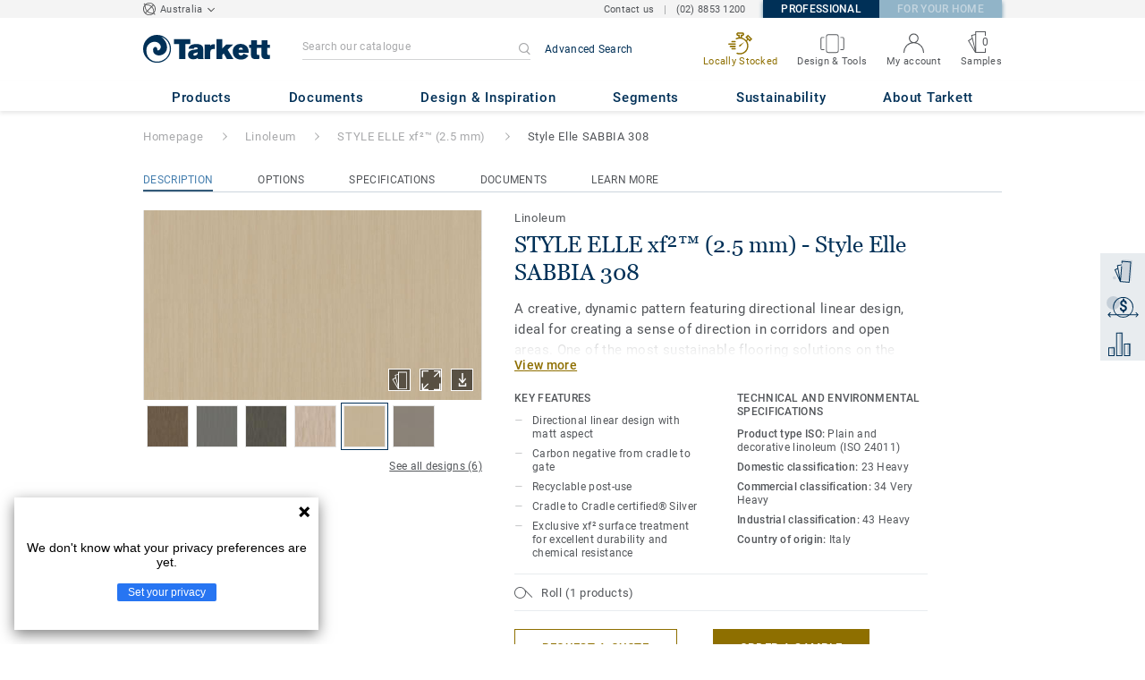

--- FILE ---
content_type: application/javascript; charset=UTF-8
request_url: https://professionals.tarkett.com.au/_nuxt/commons/app.14ef7bcaee48115c226d.js
body_size: 92316
content:
/*! For license information please see ../LICENSES */
(window.webpackJsonp=window.webpackJsonp||[]).push([[105],[,,,,,,,,function(t,e,n){"use strict";(function(t){n.d(e,"a",(function(){return jn})),n.d(e,"b",(function(){return kn})),n.d(e,"c",(function(){return di})),n.d(e,"d",(function(){return zn})),n.d(e,"e",(function(){return Ve})),n.d(e,"f",(function(){return Vn})),n.d(e,"g",(function(){return qn})),n.d(e,"h",(function(){return bn})),n.d(e,"i",(function(){return Sn})),n.d(e,"j",(function(){return Jr})),n.d(e,"k",(function(){return eo})),n.d(e,"l",(function(){return Xr})),n.d(e,"m",(function(){return Zr})),n.d(e,"n",(function(){return no})),n.d(e,"o",(function(){return Qr})),n.d(e,"p",(function(){return Hn})),n.d(e,"q",(function(){return to})),n.d(e,"r",(function(){return gn})),n.d(e,"s",(function(){return An})),n.d(e,"t",(function(){return hn})),n.d(e,"u",(function(){return yn})),n.d(e,"v",(function(){return En})),n.d(e,"w",(function(){return $n})),n.d(e,"x",(function(){return Tn})),n.d(e,"y",(function(){return ro})),n.d(e,"z",(function(){return Fn})),n.d(e,"A",(function(){return Pn}));var r,o=n(29),c=(n(73),n(40),n(115),n(37),n(112),n(28),n(38),n(116),n(41),n(227),n(214),n(153)),f=n.n(c),l=n(13),d=n.n(l),h=n(16),v=n.n(h),y=n(62),m=n.n(y),_=n(46),w=n.n(_),x=n(53),S=n.n(x),A=n(30),E=n.n(A),C=n(56),T=n.n(C),O=n(70),k=n.n(O),$=n(92),j=n.n($),I=n(5),M=n.n(I),R=n(11),N=n.n(R),P=n(33),L=n.n(P),D=n(389),F=n.n(D),U=n(108),B=n.n(U),z=(n(36),n(3)),V=n.n(z),H=n(59),W=n.n(H),G=n(1),K=n.n(G),J=n(458),Y=n.n(J),X=n(462),Q=n.n(X),Z=n(10),tt=n.n(Z),et=n(6),nt=n.n(et),ot=(n(240),n(42)),it=n.n(ot),at=n(4),ut=n.n(at),ct=n(50),st=n.n(ct),ft=n(325),lt=n.n(ft),pt=(n(35),n(266)),ht=n.n(pt),vt=n(64),gt=n.n(vt),yt=n(21),mt=n.n(yt),bt=n(297),_t=n.n(bt),wt=n(866),xt=n.n(wt),St=n(77),At=n.n(St),Et=n(209),Ct=n.n(Et),Tt=n(54),Ot=n.n(Tt),kt=n(17),$t=n.n(kt),jt=n(51),It=n.n(jt),Mt=f()({}),Rt=d.a;function Nt(t){return null==t}function Pt(t){return null!=t}function Lt(t){return!0===t}function Dt(t){return"string"==typeof t||"number"==typeof t||"symbol"===Object(o.a)(t)||"boolean"==typeof t}function Ft(t){return"function"==typeof t}function Ut(t){return null!==t&&"object"===Object(o.a)(t)}var Bt=Object.prototype.toString;function zt(t){return"[object Object]"===Bt.call(t)}function Vt(t){return"[object RegExp]"===Bt.call(t)}function Ht(t){var e=m()(String(t));return e>=0&&Math.floor(e)===e&&isFinite(t)}function Wt(t){return Pt(t)&&"function"==typeof t.then&&"function"==typeof t.catch}function qt(t){return null==t?"":d()(t)||zt(t)&&t.toString===Bt?w()(t,Gt,2):String(t)}function Gt(t,e){return e&&e.__v_isRef?e.value:e}function Kt(t){var e=m()(t);return isNaN(e)?t:e}function Jt(t,e){for(var map=S()(null),n=t.split(","),i=0;i<n.length;i++)map[n[i]]=!0;return e?function(t){return map[t.toLowerCase()]}:function(t){return map[t]}}Jt("slot,component",!0);var Yt=Jt("key,ref,slot,slot-scope,is");function Xt(t,e){var n=t.length;if(n){if(e===t[n-1])return void(t.length=n-1);var r=E()(t).call(t,e);if(r>-1)return T()(t).call(t,r,1)}}var Qt=Object.prototype.hasOwnProperty;function Zt(t,e){return Qt.call(t,e)}function te(t){var e=S()(null);return function(n){return e[n]||(e[n]=t(n))}}var ee=/-(\w)/g,ne=te((function(t){return t.replace(ee,(function(t,e){return e?e.toUpperCase():""}))})),re=te((function(t){return t.charAt(0).toUpperCase()+v()(t).call(t,1)})),oe=/\B([A-Z])/g,ie=te((function(t){return t.replace(oe,"-$1").toLowerCase()}));var ae=k()(Function.prototype)?function(t,e){return k()(t).call(t,e)}:function(t,e){function n(a){var n=arguments.length;return n?n>1?t.apply(e,arguments):t.call(e,a):t.call(e)}return n._length=t.length,n};function ue(t,e){e=e||0;for(var i=t.length-e,n=new Array(i);i--;)n[i]=t[i+e];return n}function ce(t,e){for(var n in e)t[n]=e[n];return t}function se(t){for(var e={},i=0;i<t.length;i++)t[i]&&ce(e,t[i]);return e}function fe(a,b,t){}var le=function(a,b,t){return!1},pe=function(t){return t};function de(a,b){if(a===b)return!0;var t=Ut(a),e=Ut(b);if(!t||!e)return!t&&!e&&String(a)===String(b);try{var n=d()(a),r=d()(b);if(n&&r)return a.length===b.length&&j()(a).call(a,(function(t,i){return de(t,b[i])}));if(a instanceof Date&&b instanceof Date)return a.getTime()===b.getTime();if(n||r)return!1;var o=M()(a),c=M()(b);return o.length===c.length&&j()(o).call(o,(function(t){return de(a[t],b[t])}))}catch(t){return!1}}function he(t,e){for(var i=0;i<t.length;i++)if(de(t[i],e))return i;return-1}function ve(t){var e=!1;return function(){e||(e=!0,t.apply(this,arguments))}}function ge(t,e){return t===e?0===t&&1/t!=1/e:t==t||e==e}var ye="data-server-rendered",me=["component","directive","filter"],be=["beforeCreate","created","beforeMount","mounted","beforeUpdate","updated","beforeDestroy","destroyed","activated","deactivated","errorCaptured","serverPrefetch","renderTracked","renderTriggered"],_e={optionMergeStrategies:S()(null),silent:!1,productionTip:!1,devtools:!1,performance:!1,errorHandler:null,warnHandler:null,ignoredElements:[],keyCodes:S()(null),isReservedTag:le,isReservedAttr:le,isUnknownElement:le,getTagNamespace:fe,parsePlatformTagName:pe,mustUseProp:le,async:!0,_lifecycleHooks:be},we=/a-zA-Z\u00B7\u00C0-\u00D6\u00D8-\u00F6\u00F8-\u037D\u037F-\u1FFF\u200C-\u200D\u203F-\u2040\u2070-\u218F\u2C00-\u2FEF\u3001-\uD7FF\uF900-\uFDCF\uFDF0-\uFFFD/;function xe(t){var e=(t+"").charCodeAt(0);return 36===e||95===e}function Se(t,e,n,r){N()(t,e,{value:n,enumerable:!!r,writable:!0,configurable:!0})}var Ae=new RegExp("[^".concat(we.source,".$_\\d]"));var Ee="__proto__"in{},Ce="undefined"!=typeof window,Te=Ce&&window.navigator.userAgent.toLowerCase(),Oe=Te&&/msie|trident/.test(Te),ke=Te&&E()(Te).call(Te,"msie 9.0")>0,$e=Te&&E()(Te).call(Te,"edge/")>0;Te&&E()(Te).call(Te,"android");var je=Te&&/iphone|ipad|ipod|ios/.test(Te);Te&&/chrome\/\d+/.test(Te),Te&&/phantomjs/.test(Te);var Ie,Me=Te&&Te.match(/firefox\/(\d+)/),Re={}.watch,Ne=!1;if(Ce)try{var Pe={};N()(Pe,"passive",{get:function(){Ne=!0}}),window.addEventListener("test-passive",null,Pe)}catch(t){}var Le=function(){return void 0===Ie&&(Ie=!Ce&&void 0!==t&&(t.process&&"server"===t.process.env.VUE_ENV)),Ie},De=Ce&&window.__VUE_DEVTOOLS_GLOBAL_HOOK__;function Fe(t){return"function"==typeof t&&/native code/.test(t.toString())}var Ue,Be=void 0!==L.a&&Fe(L.a)&&"undefined"!=typeof Reflect&&Fe(F.a);Ue=void 0!==B.a&&Fe(B.a)?B.a:function(){function t(){this.set=S()(null)}return t.prototype.has=function(t){return!0===this.set[t]},t.prototype.add=function(t){this.set[t]=!0},t.prototype.clear=function(){this.set=S()(null)},t}();var ze=null;function Ve(){return ze&&{proxy:ze}}function He(t){void 0===t&&(t=null),t||ze&&ze._scope.off(),ze=t,t&&t._scope.on()}var We=function(){function t(t,data,e,text,n,r,o,c){this.tag=t,this.data=data,this.children=e,this.text=text,this.elm=n,this.ns=void 0,this.context=r,this.fnContext=void 0,this.fnOptions=void 0,this.fnScopeId=void 0,this.key=data&&data.key,this.componentOptions=o,this.componentInstance=void 0,this.parent=void 0,this.raw=!1,this.isStatic=!1,this.isRootInsert=!0,this.isComment=!1,this.isCloned=!1,this.isOnce=!1,this.asyncFactory=c,this.asyncMeta=void 0,this.isAsyncPlaceholder=!1}return N()(t.prototype,"child",{get:function(){return this.componentInstance},enumerable:!1,configurable:!0}),t}(),qe=function(text){void 0===text&&(text="");var t=new We;return t.text=text,t.isComment=!0,t};function Ge(t){return new We(void 0,void 0,void 0,String(t))}function Ke(t){var e,n=new We(t.tag,t.data,t.children&&v()(e=t.children).call(e),t.text,t.elm,t.context,t.componentOptions,t.asyncFactory);return n.ns=t.ns,n.isStatic=t.isStatic,n.key=t.key,n.isComment=t.isComment,n.fnContext=t.fnContext,n.fnOptions=t.fnOptions,n.fnScopeId=t.fnScopeId,n.asyncMeta=t.asyncMeta,n.isCloned=!0,n}"function"==typeof SuppressedError&&SuppressedError;var Je=0,Ye=[],Xe=function(){for(var i=0;i<Ye.length;i++){var t,e=Ye[i];e.subs=V()(t=e.subs).call(t,(function(s){return s})),e._pending=!1}Ye.length=0},Qe=function(){function t(){this._pending=!1,this.id=Je++,this.subs=[]}return t.prototype.addSub=function(sub){this.subs.push(sub)},t.prototype.removeSub=function(sub){var t;this.subs[E()(t=this.subs).call(t,sub)]=null,this._pending||(this._pending=!0,Ye.push(this))},t.prototype.depend=function(e){t.target&&t.target.addDep(this)},t.prototype.notify=function(t){var e,n=V()(e=this.subs).call(e,(function(s){return s}));for(var i=0,r=n.length;i<r;i++){0,n[i].update()}},t}();Qe.target=null;var Ze=[];function tn(t){Ze.push(t),Qe.target=t}function en(){Ze.pop(),Qe.target=Ze[Ze.length-1]}var nn=Array.prototype,rn=S()(nn),on=["push","pop","shift","unshift","splice","sort","reverse"];K()(on).call(on,(function(t){var e=nn[t];Se(rn,t,(function(){for(var n=[],r=0;r<arguments.length;r++)n[r]=arguments[r];var o,c=e.apply(this,n),f=this.__ob__;switch(t){case"push":case"unshift":o=n;break;case"splice":o=v()(n).call(n,2)}return o&&f.observeArray(o),f.dep.notify(),c}))}));var an=Y()(rn),un={},cn=!0;function sn(t){cn=t}var fn={notify:fe,depend:fe,addSub:fe,removeSub:fe},ln=function(){function t(t,e,n){if(void 0===e&&(e=!1),void 0===n&&(n=!1),this.value=t,this.shallow=e,this.mock=n,this.dep=n?fn:new Qe,this.vmCount=0,Se(t,"__ob__",this),Rt(t)){if(!n)if(Ee)t.__proto__=rn;else for(var i=0,r=an.length;i<r;i++){Se(t,c=an[i],rn[c])}e||this.observeArray(t)}else{var o=M()(t);for(i=0;i<o.length;i++){var c;dn(t,c=o[i],un,void 0,e,n)}}}return t.prototype.observeArray=function(t){for(var i=0,e=t.length;i<e;i++)pn(t[i],!1,this.mock)},t}();function pn(t,e,n){return t&&Zt(t,"__ob__")&&t.__ob__ instanceof ln?t.__ob__:!cn||!n&&Le()||!Rt(t)&&!zt(t)||!Q()(t)||t.__v_skip||Sn(t)||t instanceof We?void 0:new ln(t,e,n)}function dn(t,e,n,r,o,c,f){void 0===f&&(f=!1);var l=new Qe,d=tt()(t,e);if(!d||!1!==d.configurable){var h=d&&d.get,v=d&&d.set;h&&!v||n!==un&&2!==arguments.length||(n=t[e]);var y=o?n&&n.__ob__:pn(n,!1,c);return N()(t,e,{enumerable:!0,configurable:!0,get:function(){var e=h?h.call(t):n;return Qe.target&&(l.depend(),y&&(y.dep.depend(),Rt(e)&&vn(e))),Sn(e)&&!o?e.value:e},set:function(e){var r=h?h.call(t):n;if(ge(r,e)){if(v)v.call(t,e);else{if(h)return;if(!o&&Sn(r)&&!Sn(e))return void(r.value=e);n=e}y=o?e&&e.__ob__:pn(e,!1,c),l.notify()}}}),l}}function hn(t,e,n){if(!wn(t)){var r=t.__ob__;return Rt(t)&&Ht(e)?(t.length=Math.max(t.length,e),T()(t).call(t,e,1,n),r&&!r.shallow&&r.mock&&pn(n,!1,!0),n):e in t&&!(e in Object.prototype)?(t[e]=n,n):t._isVue||r&&r.vmCount?n:r?(dn(r.value,e,n,void 0,r.shallow,r.mock),r.dep.notify(),n):(t[e]=n,n)}}function del(t,e){if(Rt(t)&&Ht(e))T()(t).call(t,e,1);else{var n=t.__ob__;t._isVue||n&&n.vmCount||wn(t)||Zt(t,e)&&(delete t[e],n&&n.dep.notify())}}function vn(t){for(var e=void 0,i=0,n=t.length;i<n;i++)(e=t[i])&&e.__ob__&&e.__ob__.dep.depend(),Rt(e)&&vn(e)}function gn(t){return mn(t,!1),t}function yn(t){return mn(t,!0),Se(t,"__v_isShallow",!0),t}function mn(t,e){if(!wn(t)){pn(t,e,Le());0}}function bn(t){return wn(t)?bn(t.__v_raw):!(!t||!t.__ob__)}function _n(t){return!(!t||!t.__v_isShallow)}function wn(t){return!(!t||!t.__v_isReadonly)}var xn="__v_isRef";function Sn(t){return!(!t||!0!==t.__v_isRef)}function An(t){return Cn(t,!1)}function En(t){return Cn(t,!0)}function Cn(t,e){if(Sn(t))return t;var n={};return Se(n,xn,!0),Se(n,"__v_isShallow",e),Se(n,"dep",dn(n,"value",t,null,e,Le())),n}function Tn(t){return Sn(t)?t.value:t}function On(t,source,e){N()(t,e,{enumerable:!0,configurable:!0,get:function(){var t=source[e];if(Sn(t))return t.value;var n=t&&t.__ob__;return n&&n.dep.depend(),t},set:function(t){var n=source[e];Sn(n)&&!Sn(t)?n.value=t:source[e]=t}})}function kn(t){var e=new Qe,n=t((function(){e.depend()}),(function(){e.notify()})),r=n.get,o=n.set,c={get value(){return r()},set value(t){o(t)}};return Se(c,xn,!0),c}function $n(object,t,e){var n=object[t];if(Sn(n))return n;var r={get value(){var n=object[t];return void 0===n?e:n},set value(e){object[t]=e}};return Se(r,xn,!0),r}function jn(t,e){var n,r,o=Ft(t);o?(n=t,r=fe):(n=t.get,r=t.set);var c=Le()?null:new so(ze,n,fe,{lazy:!0});var f={effect:c,get value(){return c?(c.dirty&&c.evaluate(),Qe.target&&c.depend(),c.value):n()},set value(t){r(t)}};return Se(f,xn,!0),Se(f,"__v_isReadonly",o),f}var In="watcher",Mn="".concat(In," callback"),Rn="".concat(In," getter"),Nn="".concat(In," cleanup");function Pn(t,e){return Un(t,null,e)}var Ln,Dn={};function Fn(source,t,e){return Un(source,t,e)}function Un(source,t,e){var n=void 0===e?Mt:e,r=n.immediate,o=n.deep,c=n.flush,f=void 0===c?"pre":c;n.onTrack,n.onTrigger;var l,d,h=ze,v=function(t,e,n){void 0===n&&(n=null);var r=Lr(t,null,n,h,e);return o&&r&&r.__ob__&&r.__ob__.dep.depend(),r},y=!1,m=!1;if(Sn(source)?(l=function(){return source.value},y=_n(source)):bn(source)?(l=function(){return source.__ob__.dep.depend(),source},o=!0):Rt(source)?(m=!0,y=it()(source).call(source,(function(s){return bn(s)||_n(s)})),l=function(){return ut()(source).call(source,(function(s){return Sn(s)?s.value:bn(s)?(s.__ob__.dep.depend(),io(s)):Ft(s)?v(s,Rn):void 0}))}):l=Ft(source)?t?function(){return v(source,Rn)}:function(){if(!h||!h._isDestroyed)return d&&d(),v(source,In,[w])}:fe,t&&o){var _=l;l=function(){return io(_())}}var w=function(t){d=x.onStop=function(){v(t,Nn)}};if(Le())return w=fe,t?r&&v(t,Mn,[l(),m?[]:void 0,w]):l(),fe;var x=new so(ze,l,fe,{lazy:!0});x.noRecurse=!t;var S=m?[]:Dn;return x.run=function(){if(x.active)if(t){var e=x.get();(o||y||(m?it()(e).call(e,(function(t,i){return ge(t,S[i])})):ge(e,S)))&&(d&&d(),v(t,Mn,[e,S===Dn?void 0:S,w]),S=e)}else x.get()},"sync"===f?x.update=x.run:"post"===f?(x.post=!0,x.update=function(){return Io(x)}):x.update=function(){if(h&&h===ze&&!h._isMounted){var t=h._preWatchers||(h._preWatchers=[]);E()(t).call(t,x)<0&&t.push(x)}else Io(x)},t?r?x.run():S=x.get():"post"===f&&h?h.$once("hook:mounted",(function(){return x.get()})):x.get(),function(){x.teardown()}}var Bn=function(){function t(t){void 0===t&&(t=!1),this.detached=t,this.active=!0,this.effects=[],this.cleanups=[],this.parent=Ln,!t&&Ln&&(this.index=(Ln.scopes||(Ln.scopes=[])).push(this)-1)}return t.prototype.run=function(t){if(this.active){var e=Ln;try{return Ln=this,t()}finally{Ln=e}}else 0},t.prototype.on=function(){Ln=this},t.prototype.off=function(){Ln=this.parent},t.prototype.stop=function(t){if(this.active){var i=void 0,e=void 0;for(i=0,e=this.effects.length;i<e;i++)this.effects[i].teardown();for(i=0,e=this.cleanups.length;i<e;i++)this.cleanups[i]();if(this.scopes)for(i=0,e=this.scopes.length;i<e;i++)this.scopes[i].stop(!0);if(!this.detached&&this.parent&&!t){var n=this.parent.scopes.pop();n&&n!==this&&(this.parent.scopes[this.index]=n,n.index=this.index)}this.parent=void 0,this.active=!1}},t}();function zn(t){return new Bn(t)}function Vn(){return Ln}function Hn(t){Ln&&Ln.cleanups.push(t)}function Wn(t){var e=t._provided,n=t.$parent&&t.$parent._provided;return n===e?t._provided=S()(n):e}function qn(t,e,n){void 0===n&&(n=!1);var r=ze;if(r){var o=r.$parent&&r.$parent._provided;if(o&&t in o)return o[t];if(arguments.length>1)return n&&Ft(e)?e.call(r):e}else 0}var Gn=te((function(t){var e="&"===t.charAt(0),n="~"===(t=e?v()(t).call(t,1):t).charAt(0),r="!"===(t=n?v()(t).call(t,1):t).charAt(0);return{name:t=r?v()(t).call(t,1):t,once:n,capture:r,passive:e}}));function Kn(t,e){function n(){var t=n.fns;if(!Rt(t))return Lr(t,null,arguments,e,"v-on handler");for(var r=v()(t).call(t),i=0;i<r.length;i++)Lr(r[i],null,arguments,e,"v-on handler")}return n.fns=t,n}function Jn(t,e,n,r,o,c){var f,l,d,h;for(f in t)l=t[f],d=e[f],h=Gn(f),Nt(l)||(Nt(d)?(Nt(l.fns)&&(l=t[f]=Kn(l,c)),Lt(h.once)&&(l=t[f]=o(h.name,l,h.capture)),n(h.name,l,h.capture,h.passive,h.params)):l!==d&&(d.fns=l,t[f]=d));for(f in e)Nt(t[f])&&r((h=Gn(f)).name,e[f],h.capture)}function Yn(t,e,n){var r;t instanceof We&&(t=t.data.hook||(t.data.hook={}));var o=t[e];function c(){n.apply(this,arguments),Xt(r.fns,c)}Nt(o)?r=Kn([c]):Pt(o.fns)&&Lt(o.merged)?(r=o).fns.push(c):r=Kn([o,c]),r.merged=!0,t[e]=r}function Xn(t,e,n,r,o){if(Pt(e)){if(Zt(e,n))return t[n]=e[n],o||delete e[n],!0;if(Zt(e,r))return t[n]=e[r],o||delete e[r],!0}return!1}function Qn(t){return Dt(t)?[Ge(t)]:Rt(t)?er(t):void 0}function Zn(t){return Pt(t)&&Pt(t.text)&&!1===t.isComment}function er(t,e){var i,n,r,o,c=[];for(i=0;i<t.length;i++){var f;if(!Nt(n=t[i])&&"boolean"!=typeof n)if(o=c[r=c.length-1],Rt(n)){if(n.length>0)Zn((n=er(n,nt()(f="".concat(e||"","_")).call(f,i)))[0])&&Zn(o)&&(c[r]=Ge(o.text+n[0].text),n.shift()),c.push.apply(c,n)}else if(Dt(n))Zn(o)?c[r]=Ge(o.text+n):""!==n&&c.push(Ge(n));else if(Zn(n)&&Zn(o))c[r]=Ge(o.text+n.text);else{var l;if(Lt(t._isVList)&&Pt(n.tag)&&Nt(n.key)&&Pt(e))n.key=nt()(l="__vlist".concat(e,"_")).call(l,i,"__");c.push(n)}}return c}function nr(t,e){var i,n,r,o,c=null;if(Rt(t)||"string"==typeof t)for(c=new Array(t.length),i=0,n=t.length;i<n;i++)c[i]=e(t[i],i);else if("number"==typeof t)for(c=new Array(t),i=0;i<t;i++)c[i]=e(i+1,i);else if(Ut(t))if(Be&&st()(t)){c=[];for(var f=lt()(t),l=f.next();!l.done;)c.push(e(l.value,c.length)),l=f.next()}else for(r=M()(t),c=new Array(r.length),i=0,n=r.length;i<n;i++)o=r[i],c[i]=e(t[o],o,i);return Pt(c)||(c=[]),c._isVList=!0,c}function rr(t,e,n,r){var o,c=this.$scopedSlots[t];c?(n=n||{},r&&(n=ce(ce({},r),n)),o=c(n)||(Ft(e)?e():e)):o=this.$slots[t]||(Ft(e)?e():e);var f=n&&n.slot;return f?this.$createElement("template",{slot:f},o):o}function or(t){return Yo(this.$options,"filters",t,!0)||pe}function ir(t,e){return Rt(t)?-1===E()(t).call(t,e):t!==e}function ar(t,e,n,r,o){var c=_e.keyCodes[e]||n;return o&&r&&!_e.keyCodes[e]?ir(o,r):c?ir(c,t):r?ie(r)!==e:void 0===t}function ur(data,t,e,n,r){if(e)if(Ut(e)){Rt(e)&&(e=se(e));var o=void 0,c=function(c){if("class"===c||"style"===c||Yt(c))o=data;else{var f=data.attrs&&data.attrs.type;o=n||_e.mustUseProp(t,f,c)?data.domProps||(data.domProps={}):data.attrs||(data.attrs={})}var l=ne(c),d=ie(c);l in o||d in o||(o[c]=e[c],r&&((data.on||(data.on={}))["update:".concat(c)]=function(t){e[c]=t}))};for(var f in e)c(f)}else;return data}function cr(t,e){var n=this._staticTrees||(this._staticTrees=[]),r=n[t];return r&&!e||fr(r=n[t]=this.$options.staticRenderFns[t].call(this._renderProxy,this._c,this),"__static__".concat(t),!1),r}function sr(t,e,n){var r;return fr(t,nt()(r="__once__".concat(e)).call(r,n?"_".concat(n):""),!0),t}function fr(t,e,n){if(Rt(t))for(var i=0;i<t.length;i++){var r;if(t[i]&&"string"!=typeof t[i])lr(t[i],nt()(r="".concat(e,"_")).call(r,i),n)}else lr(t,e,n)}function lr(t,e,n){t.isStatic=!0,t.key=e,t.isOnce=n}function pr(data,t){if(t)if(zt(t)){var e=data.on=data.on?ce({},data.on):{};for(var n in t){var r,o=e[n],c=t[n];e[n]=o?nt()(r=[]).call(r,o,c):c}}else;return data}function dr(t,e,n,r){e=e||{$stable:!n};for(var i=0;i<t.length;i++){var slot=t[i];Rt(slot)?dr(slot,e,n):slot&&(slot.proxy&&(slot.fn.proxy=!0),e[slot.key]=slot.fn)}return r&&(e.$key=r),e}function vr(t,e){for(var i=0;i<e.length;i+=2){var n=e[i];"string"==typeof n&&n&&(t[e[i]]=e[i+1])}return t}function gr(t,symbol){return"string"==typeof t?symbol+t:t}function yr(t){t._o=sr,t._n=Kt,t._s=qt,t._l=nr,t._t=rr,t._q=de,t._i=he,t._m=cr,t._f=or,t._k=ar,t._b=ur,t._v=Ge,t._e=qe,t._u=dr,t._g=pr,t._d=vr,t._p=gr}function mr(t,e){if(!t||!t.length)return{};for(var n={},i=0,r=t.length;i<r;i++){var o=t[i],data=o.data;if(data&&data.attrs&&data.attrs.slot&&delete data.attrs.slot,o.context!==e&&o.fnContext!==e||!data||null==data.slot)(n.default||(n.default=[])).push(o);else{var c=data.slot,slot=n[c]||(n[c]=[]);"template"===o.tag?slot.push.apply(slot,o.children||[]):slot.push(o)}}for(var f in n){var l;j()(l=n[f]).call(l,_r)&&delete n[f]}return n}function _r(t){return t.isComment&&!t.asyncFactory||" "===t.text}function wr(t){return t.isComment&&t.asyncFactory}function xr(t,e,n,r){var o,c=M()(n).length>0,f=e?!!e.$stable:!c,l=e&&e.$key;if(e){if(e._normalized)return e._normalized;if(f&&r&&r!==Mt&&l===r.$key&&!c&&!r.$hasNormal)return r;for(var d in o={},e)e[d]&&"$"!==d[0]&&(o[d]=Sr(t,n,d,e[d]))}else o={};for(var h in n)h in o||(o[h]=Ar(n,h));return e&&Q()(e)&&(e._normalized=o),Se(o,"$stable",f),Se(o,"$key",l),Se(o,"$hasNormal",c),o}function Sr(t,e,n,r){var c=function(){var e=ze;He(t);var n=arguments.length?r.apply(null,arguments):r({}),c=(n=n&&"object"===Object(o.a)(n)&&!Rt(n)?[n]:Qn(n))&&n[0];return He(e),n&&(!c||1===n.length&&c.isComment&&!wr(c))?void 0:n};return r.proxy&&N()(e,n,{get:c,enumerable:!0,configurable:!0}),c}function Ar(t,e){return function(){return t[e]}}function Er(t){return{get attrs(){if(!t._attrsProxy){var e=t._attrsProxy={};Se(e,"_v_attr_proxy",!0),Cr(e,t.$attrs,Mt,t,"$attrs")}return t._attrsProxy},get listeners(){t._listenersProxy||Cr(t._listenersProxy={},t.$listeners,Mt,t,"$listeners");return t._listenersProxy},get slots(){return function(t){t._slotsProxy||Or(t._slotsProxy={},t.$scopedSlots);return t._slotsProxy}(t)},emit:ae(t.$emit,t),expose:function(e){var n;e&&K()(n=M()(e)).call(n,(function(n){return On(t,e,n)}))}}}function Cr(t,e,n,r,o){var c=!1;for(var f in e)f in t?e[f]!==n[f]&&(c=!0):(c=!0,Tr(t,f,r,o));for(var f in t)f in e||(c=!0,delete t[f]);return c}function Tr(t,e,n,r){N()(t,e,{enumerable:!0,configurable:!0,get:function(){return n[r][e]}})}function Or(t,e){for(var n in e)t[n]=e[n];for(var n in t)n in e||delete t[n]}var kr=null;function $r(t,base){return(t.__esModule||Be&&"Module"===t[ht.a])&&(t=t.default),Ut(t)?base.extend(t):t}function jr(t){if(Rt(t))for(var i=0;i<t.length;i++){var e=t[i];if(Pt(e)&&(Pt(e.componentOptions)||wr(e)))return e}}var Ir=1,Mr=2;function Rr(t,e,data,n,r,o){return(Rt(data)||Dt(data))&&(r=n,n=data,data=void 0),Lt(o)&&(r=Mr),function(t,e,data,n,r){if(Pt(data)&&Pt(data.__ob__))return qe();Pt(data)&&Pt(data.is)&&(e=data.is);if(!e)return qe();0;Rt(n)&&Ft(n[0])&&((data=data||{}).scopedSlots={default:n[0]},n.length=0);r===Mr?n=Qn(n):r===Ir&&(n=function(t){for(var i=0;i<t.length;i++)if(Rt(t[i]))return nt()(Array.prototype).apply([],t);return t}(n));var o,c;if("string"==typeof e){var f=void 0;c=t.$vnode&&t.$vnode.ns||_e.getTagNamespace(e),o=_e.isReservedTag(e)?new We(_e.parsePlatformTagName(e),data,n,void 0,void 0,t):data&&data.pre||!Pt(f=Yo(t.$options,"components",e))?new We(e,data,n,void 0,void 0,t):Uo(f,data,t,n,e)}else o=Uo(e,data,t,n);return Rt(o)?o:Pt(o)?(Pt(c)&&Nr(o,c),Pt(data)&&function(data){Ut(data.style)&&io(data.style);Ut(data.class)&&io(data.class)}(data),o):qe()}(t,e,data,n,r)}function Nr(t,e,n){if(t.ns=e,"foreignObject"===t.tag&&(e=void 0,n=!0),Pt(t.children))for(var i=0,r=t.children.length;i<r;i++){var o=t.children[i];Pt(o.tag)&&(Nt(o.ns)||Lt(n)&&"svg"!==o.tag)&&Nr(o,e,n)}}function Pr(t,e,n){tn();try{if(e)for(var r=e;r=r.$parent;){var o=r.$options.errorCaptured;if(o)for(var i=0;i<o.length;i++)try{if(!1===o[i].call(r,t,e,n))return}catch(t){Dr(t,r,"errorCaptured hook")}}Dr(t,e,n)}finally{en()}}function Lr(t,e,n,r,o){var c;try{(c=n?t.apply(e,n):t.call(e))&&!c._isVue&&Wt(c)&&!c._handled&&(c.catch((function(t){return Pr(t,r,o+" (Promise/async)")})),c._handled=!0)}catch(t){Pr(t,r,o)}return c}function Dr(t,e,n){if(_e.errorHandler)try{return _e.errorHandler.call(null,t,e,n)}catch(e){e!==t&&Fr(e,null,"config.errorHandler")}Fr(t,e,n)}function Fr(t,e,n){if(!Ce||"undefined"==typeof console)throw t;console.error(t)}var Ur,Br=!1,zr=[],Vr=!1;function Hr(){Vr=!1;var t=v()(zr).call(zr,0);zr.length=0;for(var i=0;i<t.length;i++)t[i]()}if(void 0!==mt.a&&Fe(mt.a)){var Wr=mt.a.resolve();Ur=function(){Wr.then(Hr),je&&gt()(fe)},Br=!0}else if(Oe||"undefined"==typeof MutationObserver||!Fe(MutationObserver)&&"[object MutationObserverConstructor]"!==MutationObserver.toString())Ur=void 0!==_t.a&&Fe(_t.a)?function(){_t()(Hr)}:function(){gt()(Hr,0)};else{var qr=1,Gr=new MutationObserver(Hr),Kr=document.createTextNode(String(qr));Gr.observe(Kr,{characterData:!0}),Ur=function(){qr=(qr+1)%2,Kr.data=String(qr)},Br=!0}function Jr(t,e){var n;if(zr.push((function(){if(t)try{t.call(e)}catch(t){Pr(t,e,"nextTick")}else n&&n(e)})),Vr||(Vr=!0,Ur()),!t&&void 0!==mt.a)return new mt.a((function(t){n=t}))}function Yr(t){return function(e,n){if(void 0===n&&(n=ze),n)return function(t,e,n){var r=t.$options;r[e]=qo(r[e],n)}(n,t,e)}}var Xr=Yr("beforeMount"),Qr=Yr("mounted"),Zr=(Yr("beforeUpdate"),Yr("updated"),Yr("beforeDestroy")),to=Yr("destroyed"),eo=Yr("activated"),no=Yr("deactivated");Yr("serverPrefetch"),Yr("renderTracked"),Yr("renderTriggered"),Yr("errorCaptured");var ro="2.7.16";var oo=new Ue;function io(t){return ao(t,oo),oo.clear(),t}function ao(t,e){var i,n,r=Rt(t);if(!(!r&&!Ut(t)||t.__v_skip||xt()(t)||t instanceof We)){if(t.__ob__){var o=t.__ob__.dep.id;if(e.has(o))return;e.add(o)}if(r)for(i=t.length;i--;)ao(t[i],e);else if(Sn(t))ao(t.value,e);else for(i=(n=M()(t)).length;i--;)ao(t[n[i]],e)}}var uo,co=0,so=function(){function t(t,e,n,r,o){var c,f;c=this,void 0===(f=Ln&&!Ln._vm?Ln:t?t._scope:void 0)&&(f=Ln),f&&f.active&&f.effects.push(c),(this.vm=t)&&o&&(t._watcher=this),r?(this.deep=!!r.deep,this.user=!!r.user,this.lazy=!!r.lazy,this.sync=!!r.sync,this.before=r.before):this.deep=this.user=this.lazy=this.sync=!1,this.cb=n,this.id=++co,this.active=!0,this.post=!1,this.dirty=this.lazy,this.deps=[],this.newDeps=[],this.depIds=new Ue,this.newDepIds=new Ue,this.expression="",Ft(e)?this.getter=e:(this.getter=function(path){if(!Ae.test(path)){var t=path.split(".");return function(e){for(var i=0;i<t.length;i++){if(!e)return;e=e[t[i]]}return e}}}(e),this.getter||(this.getter=fe)),this.value=this.lazy?void 0:this.get()}return t.prototype.get=function(){var t;tn(this);var e=this.vm;try{t=this.getter.call(e,e)}catch(t){if(!this.user)throw t;Pr(t,e,'getter for watcher "'.concat(this.expression,'"'))}finally{this.deep&&io(t),en(),this.cleanupDeps()}return t},t.prototype.addDep=function(t){var e=t.id;this.newDepIds.has(e)||(this.newDepIds.add(e),this.newDeps.push(t),this.depIds.has(e)||t.addSub(this))},t.prototype.cleanupDeps=function(){for(var i=this.deps.length;i--;){var t=this.deps[i];this.newDepIds.has(t.id)||t.removeSub(this)}var e=this.depIds;this.depIds=this.newDepIds,this.newDepIds=e,this.newDepIds.clear(),e=this.deps,this.deps=this.newDeps,this.newDeps=e,this.newDeps.length=0},t.prototype.update=function(){this.lazy?this.dirty=!0:this.sync?this.run():Io(this)},t.prototype.run=function(){if(this.active){var t=this.get();if(t!==this.value||Ut(t)||this.deep){var e=this.value;if(this.value=t,this.user){var n='callback for watcher "'.concat(this.expression,'"');Lr(this.cb,this.vm,[t,e],this.vm,n)}else this.cb.call(this.vm,t,e)}}},t.prototype.evaluate=function(){this.value=this.get(),this.dirty=!1},t.prototype.depend=function(){for(var i=this.deps.length;i--;)this.deps[i].depend()},t.prototype.teardown=function(){if(this.vm&&!this.vm._isBeingDestroyed&&Xt(this.vm._scope.effects,this),this.active){for(var i=this.deps.length;i--;)this.deps[i].removeSub(this);this.active=!1,this.onStop&&this.onStop()}},t}();function fo(t,e){uo.$on(t,e)}function lo(t,e){uo.$off(t,e)}function po(t,e){var n=uo;return function r(){null!==e.apply(null,arguments)&&n.$off(t,r)}}function ho(t,e,n){uo=t,Jn(e,n||{},fo,lo,po,t),uo=void 0}var vo=null;function go(t){var e=vo;return vo=t,function(){vo=e}}function yo(t){for(;t&&(t=t.$parent);)if(t._inactive)return!0;return!1}function mo(t,e){if(e){if(t._directInactive=!1,yo(t))return}else if(t._directInactive)return;if(t._inactive||null===t._inactive){t._inactive=!1;for(var i=0;i<t.$children.length;i++)mo(t.$children[i]);_o(t,"activated")}}function bo(t,e){if(!(e&&(t._directInactive=!0,yo(t))||t._inactive)){t._inactive=!0;for(var i=0;i<t.$children.length;i++)bo(t.$children[i]);_o(t,"deactivated")}}function _o(t,e,n,r){void 0===r&&(r=!0),tn();var o=ze,c=Vn();r&&He(t);var f=t.$options[e],l="".concat(e," hook");if(f)for(var i=0,d=f.length;i<d;i++)Lr(f[i],t,n||null,t,l);t._hasHookEvent&&t.$emit("hook:"+e),r&&(He(o),c&&c.on()),en()}var wo=[],xo=[],So={},Ao=!1,Eo=!1,Co=0;var To=0,Oo=At.a;if(Ce&&!Oe){var ko=window.performance;ko&&"function"==typeof ko.now&&Oo()>document.createEvent("Event").timeStamp&&(Oo=function(){return ko.now()})}var $o=function(a,b){if(a.post){if(!b.post)return 1}else if(b.post)return-1;return a.id-b.id};function jo(){var t,e;for(To=Oo(),Eo=!0,W()(wo).call(wo,$o),Co=0;Co<wo.length;Co++)(t=wo[Co]).before&&t.before(),e=t.id,So[e]=null,t.run();var n=v()(xo).call(xo),r=v()(wo).call(wo);Co=wo.length=xo.length=0,So={},Ao=Eo=!1,function(t){for(var i=0;i<t.length;i++)t[i]._inactive=!0,mo(t[i],!0)}(n),function(t){var i=t.length;for(;i--;){var e=t[i],n=e.vm;n&&n._watcher===e&&n._isMounted&&!n._isDestroyed&&_o(n,"updated")}}(r),Xe(),De&&_e.devtools&&De.emit("flush")}function Io(t){var e=t.id;if(null==So[e]&&(t!==Qe.target||!t.noRecurse)){if(So[e]=!0,Eo){for(var i=wo.length-1;i>Co&&wo[i].id>t.id;)i--;T()(wo).call(wo,i+1,0,t)}else wo.push(t);Ao||(Ao=!0,Jr(jo))}}function Mo(t,e){if(t){for(var n=S()(null),r=Be?F()(t):M()(t),i=0;i<r.length;i++){var o=r[i];if("__ob__"!==o){var c=t[o].from;if(c in e._provided)n[o]=e._provided[c];else if("default"in t[o]){var f=t[o].default;n[o]=Ft(f)?f.call(e):f}else 0}}return n}}function Ro(data,t,e,n,r){var o,c=this,f=r.options;Zt(n,"_uid")?(o=S()(n))._original=n:(o=n,n=n._original);var l=Lt(f._compiled),d=!l;this.data=data,this.props=t,this.children=e,this.parent=n,this.listeners=data.on||Mt,this.injections=Mo(f.inject,n),this.slots=function(){return c.$slots||xr(n,data.scopedSlots,c.$slots=mr(e,n)),c.$slots},N()(this,"scopedSlots",{enumerable:!0,get:function(){return xr(n,data.scopedSlots,this.slots())}}),l&&(this.$options=f,this.$slots=this.slots(),this.$scopedSlots=xr(n,data.scopedSlots,this.$slots)),f._scopeId?this._c=function(a,b,t,e){var r=Rr(o,a,b,t,e,d);return r&&!Rt(r)&&(r.fnScopeId=f._scopeId,r.fnContext=n),r}:this._c=function(a,b,t,e){return Rr(o,a,b,t,e,d)}}function No(t,data,e,n,r){var o=Ke(t);return o.fnContext=e,o.fnOptions=n,data.slot&&((o.data||(o.data={})).slot=data.slot),o}function Po(t,e){for(var n in e)t[ne(n)]=e[n]}function Lo(t){return t.name||t.__name||t._componentTag}yr(Ro.prototype);var Do={init:function(t,e){if(t.componentInstance&&!t.componentInstance._isDestroyed&&t.data.keepAlive){var n=t;Do.prepatch(n,n)}else{(t.componentInstance=function(t,e){var n={_isComponent:!0,_parentVnode:t,parent:e},r=t.data.inlineTemplate;Pt(r)&&(n.render=r.render,n.staticRenderFns=r.staticRenderFns);return new t.componentOptions.Ctor(n)}(t,vo)).$mount(e?t.elm:void 0,e)}},prepatch:function(t,e){var n=e.componentOptions;!function(t,e,n,r,o){var c=r.data.scopedSlots,f=t.$scopedSlots,l=!!(c&&!c.$stable||f!==Mt&&!f.$stable||c&&t.$scopedSlots.$key!==c.$key||!c&&t.$scopedSlots.$key),d=!!(o||t.$options._renderChildren||l),h=t.$vnode;t.$options._parentVnode=r,t.$vnode=r,t._vnode&&(t._vnode.parent=r),t.$options._renderChildren=o;var v=r.data.attrs||Mt;t._attrsProxy&&Cr(t._attrsProxy,v,h.data&&h.data.attrs||Mt,t,"$attrs")&&(d=!0),t.$attrs=v,n=n||Mt;var y=t.$options._parentListeners;if(t._listenersProxy&&Cr(t._listenersProxy,n,y||Mt,t,"$listeners"),t.$listeners=t.$options._parentListeners=n,ho(t,n,y),e&&t.$options.props){sn(!1);for(var m=t._props,_=t.$options._propKeys||[],i=0;i<_.length;i++){var w=_[i],x=t.$options.props;m[w]=Xo(w,x,e,t)}sn(!0),t.$options.propsData=e}d&&(t.$slots=mr(o,r.context),t.$forceUpdate())}(e.componentInstance=t.componentInstance,n.propsData,n.listeners,e,n.children)},insert:function(t){var e,n=t.context,r=t.componentInstance;r._isMounted||(r._isMounted=!0,_o(r,"mounted")),t.data.keepAlive&&(n._isMounted?((e=r)._inactive=!1,xo.push(e)):mo(r,!0))},destroy:function(t){var e=t.componentInstance;e._isDestroyed||(t.data.keepAlive?bo(e,!0):e.$destroy())}},Fo=M()(Do);function Uo(t,data,e,n,r){var o;if(!Nt(t)){var c=e.$options._base;if(Ut(t)&&(t=c.extend(t)),"function"==typeof t){var f;if(Nt(t.cid)&&(t=function(t,e){var n;if(Lt(t.error)&&Pt(t.errorComp))return t.errorComp;if(Pt(t.resolved))return t.resolved;var r=kr;if(r&&Pt(t.owners)&&-1===E()(n=t.owners).call(n,r)&&t.owners.push(r),Lt(t.loading)&&Pt(t.loadingComp))return t.loadingComp;if(r&&!Pt(t.owners)){var o=t.owners=[r],c=!0,f=null,l=null;r.$on("hook:destroyed",(function(){return Xt(o,r)}));var d=function(t){for(var i=0,e=o.length;i<e;i++)o[i].$forceUpdate();t&&(o.length=0,null!==f&&(clearTimeout(f),f=null),null!==l&&(clearTimeout(l),l=null))},h=ve((function(n){t.resolved=$r(n,e),c?o.length=0:d(!0)})),v=ve((function(e){Pt(t.errorComp)&&(t.error=!0,d(!0))})),y=t(h,v);return Ut(y)&&(Wt(y)?Nt(t.resolved)&&y.then(h,v):Wt(y.component)&&(y.component.then(h,v),Pt(y.error)&&(t.errorComp=$r(y.error,e)),Pt(y.loading)&&(t.loadingComp=$r(y.loading,e),0===y.delay?t.loading=!0:f=gt()((function(){f=null,Nt(t.resolved)&&Nt(t.error)&&(t.loading=!0,d(!1))}),y.delay||200)),Pt(y.timeout)&&(l=gt()((function(){l=null,Nt(t.resolved)&&v(null)}),y.timeout)))),c=!1,t.loading?t.loadingComp:t.resolved}}(f=t,c),void 0===t))return function(t,data,e,n,r){var o=qe();return o.asyncFactory=t,o.asyncMeta={data:data,context:e,children:n,tag:r},o}(f,data,e,n,r);data=data||{},pi(t),Pt(data.model)&&function(t,data){var e=t.model&&t.model.prop||"value",n=t.model&&t.model.event||"input";(data.attrs||(data.attrs={}))[e]=data.model.value;var r=data.on||(data.on={}),o=r[n],c=data.model.callback;if(Pt(o)){var f;if(Rt(o)?-1===E()(o).call(o,c):o!==c)r[n]=nt()(f=[c]).call(f,o)}else r[n]=c}(t.options,data);var l=function(data,t){var e=t.options.props;if(!Nt(e)){var n={},r=data.attrs,o=data.props;if(Pt(r)||Pt(o))for(var c in e){var f=ie(c);Xn(n,o,c,f,!0)||Xn(n,r,c,f,!1)}return n}}(data,t);if(Lt(t.options.functional))return function(t,e,data,n,r){var o=t.options,c={},f=o.props;if(Pt(f))for(var l in f)c[l]=Xo(l,f,e||Mt);else Pt(data.attrs)&&Po(c,data.attrs),Pt(data.props)&&Po(c,data.props);var d=new Ro(data,c,r,n,t),h=o.render.call(null,d._c,d);if(h instanceof We)return No(h,data,d.parent,o);if(Rt(h)){for(var v=Qn(h)||[],y=new Array(v.length),i=0;i<v.length;i++)y[i]=No(v[i],data,d.parent,o);return y}}(t,l,data,e,n);var d=data.on;if(data.on=data.nativeOn,Lt(t.options.abstract)){var slot=data.slot;data={},slot&&(data.slot=slot)}!function(data){for(var t=data.hook||(data.hook={}),i=0;i<Fo.length;i++){var e=Fo[i],n=t[e],r=Do[e];n===r||n&&n._merged||(t[e]=n?Bo(r,n):r)}}(data);var h=Lo(t.options)||r;return new We(nt()(o="vue-component-".concat(t.cid)).call(o,h?"-".concat(h):""),data,void 0,void 0,void 0,e,{Ctor:t,propsData:l,listeners:d,tag:r,children:n},f)}}}function Bo(t,e){var n=function(a,b){t(a,b),e(a,b)};return n._merged=!0,n}var zo=fe,Vo=_e.optionMergeStrategies;function Ho(t,e,n){if(void 0===n&&(n=!0),!e)return t;for(var r,o,c,f=Be?F()(e):M()(e),i=0;i<f.length;i++)"__ob__"!==(r=f[i])&&(o=t[r],c=e[r],n&&Zt(t,r)?o!==c&&zt(o)&&zt(c)&&Ho(o,c):hn(t,r,c));return t}function Wo(t,e,n){return n?function(){var r=Ft(e)?e.call(n,n):e,o=Ft(t)?t.call(n,n):t;return r?Ho(r,o):o}:e?t?function(){return Ho(Ft(e)?e.call(this,this):e,Ft(t)?t.call(this,this):t)}:e:t}function qo(t,e){var n=e?t?nt()(t).call(t,e):Rt(e)?e:[e]:t;return n?function(t){for(var e=[],i=0;i<t.length;i++)-1===E()(e).call(e,t[i])&&e.push(t[i]);return e}(n):n}function Go(t,e,n,r){var o=S()(t||null);return e?ce(o,e):o}Vo.data=function(t,e,n){return n?Wo(t,e,n):e&&"function"!=typeof e?t:Wo(t,e)},K()(be).call(be,(function(t){Vo[t]=qo})),K()(me).call(me,(function(t){Vo[t+"s"]=Go})),Vo.watch=function(t,e,n,r){if(t===Re&&(t=void 0),e===Re&&(e=void 0),!e)return S()(t||null);if(!t)return e;var o={};for(var c in ce(o,t),e){var f=o[c],l=e[c];f&&!Rt(f)&&(f=[f]),o[c]=f?nt()(f).call(f,l):Rt(l)?l:[l]}return o},Vo.props=Vo.methods=Vo.inject=Vo.computed=function(t,e,n,r){if(!t)return e;var o=S()(null);return ce(o,t),e&&ce(o,e),o},Vo.provide=function(t,e){return t?function(){var n=S()(null);return Ho(n,Ft(t)?t.call(this):t),e&&Ho(n,Ft(e)?e.call(this):e,!1),n}:e};var Ko=function(t,e){return void 0===e?t:e};function Jo(t,e,n){if(Ft(e)&&(e=e.options),function(t){var e=t.props;if(e){var i,n,r={};if(Rt(e))for(i=e.length;i--;)"string"==typeof(n=e[i])&&(r[ne(n)]={type:null});else if(zt(e))for(var o in e)n=e[o],r[ne(o)]=zt(n)?n:{type:n};t.props=r}}(e),function(t){var e=t.inject;if(e){var n=t.inject={};if(Rt(e))for(var i=0;i<e.length;i++)n[e[i]]={from:e[i]};else if(zt(e))for(var r in e){var o=e[r];n[r]=zt(o)?ce({from:r},o):{from:o}}}}(e),function(t){var e=t.directives;if(e)for(var n in e){var r=e[n];Ft(r)&&(e[n]={bind:r,update:r})}}(e),!e._base&&(e.extends&&(t=Jo(t,e.extends,n)),e.mixins))for(var i=0,r=e.mixins.length;i<r;i++)t=Jo(t,e.mixins[i],n);var o,c={};for(o in t)f(o);for(o in e)Zt(t,o)||f(o);function f(r){var o=Vo[r]||Ko;c[r]=o(t[r],e[r],n,r)}return c}function Yo(t,e,n,r){if("string"==typeof n){var o=t[e];if(Zt(o,n))return o[n];var c=ne(n);if(Zt(o,c))return o[c];var f=re(c);return Zt(o,f)?o[f]:o[n]||o[c]||o[f]}}function Xo(t,e,n,r){var o=e[t],c=!Zt(n,t),f=n[t],l=ei(Boolean,o.type);if(l>-1)if(c&&!Zt(o,"default"))f=!1;else if(""===f||f===ie(t)){var d=ei(String,o.type);(d<0||l<d)&&(f=!0)}if(void 0===f){f=function(t,e,n){if(!Zt(e,"default"))return;var r=e.default;0;if(t&&t.$options.propsData&&void 0===t.$options.propsData[n]&&void 0!==t._props[n])return t._props[n];return Ft(r)&&"Function"!==Zo(e.type)?r.call(t):r}(r,o,t);var h=cn;sn(!0),pn(f),sn(h)}return f}var Qo=/^\s*function (\w+)/;function Zo(t){var e=t&&t.toString().match(Qo);return e?e[1]:""}function ti(a,b){return Zo(a)===Zo(b)}function ei(t,e){if(!Rt(e))return ti(e,t)?0:-1;for(var i=0,n=e.length;i<n;i++)if(ti(e[i],t))return i;return-1}var ni={enumerable:!0,configurable:!0,get:fe,set:fe};function ri(t,e,n){ni.get=function(){return this[e][n]},ni.set=function(t){this[e][n]=t},N()(t,n,ni)}function oi(t){var e=t.$options;if(e.props&&function(t,e){var n=t.$options.propsData||{},r=t._props=yn({}),o=t.$options._propKeys=[],c=!t.$parent;c||sn(!1);var f=function(c){o.push(c);var f=Xo(c,e,n,t);dn(r,c,f,void 0,!0),c in t||ri(t,"_props",c)};for(var l in e)f(l);sn(!0)}(t,e.props),function(t){var e=t.$options,n=e.setup;if(n){var r=t._setupContext=Er(t);He(t),tn();var o=Lr(n,null,[t._props||yn({}),r],t,"setup");if(en(),He(),Ft(o))e.render=o;else if(Ut(o))if(t._setupState=o,o.__sfc){var c=t._setupProxy={};for(var f in o)"__sfc"!==f&&On(c,o,f)}else for(var f in o)xe(f)||On(t,o,f)}}(t),e.methods&&function(t,e){t.$options.props;for(var n in e){t[n]="function"!=typeof e[n]?fe:ae(e[n],t)}}(t,e.methods),e.data)!function(t){var data=t.$options.data;data=t._data=Ft(data)?function(data,t){tn();try{return data.call(t,t)}catch(e){return Pr(e,t,"data()"),{}}finally{en()}}(data,t):data||{},zt(data)||(data={});var e=M()(data),n=t.$options.props,i=(t.$options.methods,e.length);for(;i--;){var r=e[i];0,n&&Zt(n,r)||xe(r)||ri(t,"_data",r)}var o=pn(data);o&&o.vmCount++}(t);else{var n=pn(t._data={});n&&n.vmCount++}e.computed&&function(t,e){var n=t._computedWatchers=S()(null),r=Le();for(var o in e){var c=e[o],f=Ft(c)?c:c.get;0,r||(n[o]=new so(t,f||fe,fe,ii)),o in t||ai(t,o,c)}}(t,e.computed),e.watch&&e.watch!==Re&&function(t,e){for(var n in e){var r=e[n];if(Rt(r))for(var i=0;i<r.length;i++)si(t,n,r[i]);else si(t,n,r)}}(t,e.watch)}var ii={lazy:!0};function ai(t,e,n){var r=!Le();Ft(n)?(ni.get=r?ui(e):ci(n),ni.set=fe):(ni.get=n.get?r&&!1!==n.cache?ui(e):ci(n.get):fe,ni.set=n.set||fe),N()(t,e,ni)}function ui(t){return function(){var e=this._computedWatchers&&this._computedWatchers[t];if(e)return e.dirty&&e.evaluate(),Qe.target&&e.depend(),e.value}}function ci(t){return function(){return t.call(this,this)}}function si(t,e,n,r){return zt(n)&&(r=n,n=n.handler),"string"==typeof n&&(n=t[n]),t.$watch(e,n,r)}var fi=0;function pi(t){var e=t.options;if(t.super){var n=pi(t.super);if(n!==t.superOptions){t.superOptions=n;var r=function(t){var e,n=t.options,r=t.sealedOptions;for(var o in n)n[o]!==r[o]&&(e||(e={}),e[o]=n[o]);return e}(t);r&&ce(t.extendOptions,r),(e=t.options=Jo(n,t.extendOptions)).name&&(e.components[e.name]=t)}}return e}function di(t){this._init(t)}function hi(t){t.cid=0;var e=1;t.extend=function(t){t=t||{};var n=this,r=n.cid,o=t._Ctor||(t._Ctor={});if(o[r])return o[r];var c=Lo(t)||Lo(n.options);var f=function(t){this._init(t)};return(f.prototype=S()(n.prototype)).constructor=f,f.cid=e++,f.options=Jo(n.options,t),f.super=n,f.options.props&&function(t){var e=t.options.props;for(var n in e)ri(t.prototype,"_props",n)}(f),f.options.computed&&function(t){var e=t.options.computed;for(var n in e)ai(t.prototype,n,e[n])}(f),f.extend=n.extend,f.mixin=n.mixin,f.use=n.use,K()(me).call(me,(function(t){f[t]=n[t]})),c&&(f.options.components[c]=f),f.superOptions=n.options,f.extendOptions=t,f.sealedOptions=ce({},f.options),o[r]=f,f}}function vi(t){return t&&(Lo(t.Ctor.options)||t.tag)}function gi(pattern,t){return Rt(pattern)?E()(pattern).call(pattern,t)>-1:"string"==typeof pattern?E()(e=pattern.split(",")).call(e,t)>-1:!!Vt(pattern)&&pattern.test(t);var e}function yi(t,filter){var e=t.cache,n=Ct()(t),r=t._vnode,o=t.$vnode;for(var c in e){var f=e[c];if(f){var l=f.name;l&&!filter(l)&&mi(e,c,n,r)}}o.componentOptions.children=void 0}function mi(t,e,n,r){var o=t[e];!o||r&&o.tag===r.tag||o.componentInstance.$destroy(),t[e]=null,Xt(n,e)}!function(t){t.prototype._init=function(t){var e=this;e._uid=fi++,e._isVue=!0,e.__v_skip=!0,e._scope=new Bn(!0),e._scope.parent=void 0,e._scope._vm=!0,t&&t._isComponent?function(t,e){var n=t.$options=S()(t.constructor.options),r=e._parentVnode;n.parent=e.parent,n._parentVnode=r;var o=r.componentOptions;n.propsData=o.propsData,n._parentListeners=o.listeners,n._renderChildren=o.children,n._componentTag=o.tag,e.render&&(n.render=e.render,n.staticRenderFns=e.staticRenderFns)}(e,t):e.$options=Jo(pi(e.constructor),t||{},e),e._renderProxy=e,e._self=e,function(t){var e=t.$options,n=e.parent;if(n&&!e.abstract){for(;n.$options.abstract&&n.$parent;)n=n.$parent;n.$children.push(t)}t.$parent=n,t.$root=n?n.$root:t,t.$children=[],t.$refs={},t._provided=n?n._provided:S()(null),t._watcher=null,t._inactive=null,t._directInactive=!1,t._isMounted=!1,t._isDestroyed=!1,t._isBeingDestroyed=!1}(e),function(t){t._events=S()(null),t._hasHookEvent=!1;var e=t.$options._parentListeners;e&&ho(t,e)}(e),function(t){t._vnode=null,t._staticTrees=null;var e=t.$options,n=t.$vnode=e._parentVnode,r=n&&n.context;t.$slots=mr(e._renderChildren,r),t.$scopedSlots=n?xr(t.$parent,n.data.scopedSlots,t.$slots):Mt,t._c=function(a,b,e,n){return Rr(t,a,b,e,n,!1)},t.$createElement=function(a,b,e,n){return Rr(t,a,b,e,n,!0)};var o=n&&n.data;dn(t,"$attrs",o&&o.attrs||Mt,null,!0),dn(t,"$listeners",e._parentListeners||Mt,null,!0)}(e),_o(e,"beforeCreate",void 0,!1),function(t){var e,n=Mo(t.$options.inject,t);n&&(sn(!1),K()(e=M()(n)).call(e,(function(e){dn(t,e,n[e])})),sn(!0))}(e),oi(e),function(t){var e=t.$options.provide;if(e){var n=Ft(e)?e.call(t):e;if(!Ut(n))return;for(var source=Wn(t),r=Be?F()(n):M()(n),i=0;i<r.length;i++){var o=r[i];N()(source,o,tt()(n,o))}}}(e),_o(e,"created"),e.$options.el&&e.$mount(e.$options.el)}}(di),function(t){var e={get:function(){return this._data}},n={get:function(){return this._props}};N()(t.prototype,"$data",e),N()(t.prototype,"$props",n),t.prototype.$set=hn,t.prototype.$delete=del,t.prototype.$watch=function(t,e,n){var r=this;if(zt(e))return si(r,t,e,n);(n=n||{}).user=!0;var o=new so(r,t,e,n);if(n.immediate){var c='callback for immediate watcher "'.concat(o.expression,'"');tn(),Lr(e,r,[o.value],r,c),en()}return function(){o.teardown()}}}(di),function(t){var e=/^hook:/;t.prototype.$on=function(t,n){var r=this;if(Rt(t))for(var i=0,o=t.length;i<o;i++)r.$on(t[i],n);else(r._events[t]||(r._events[t]=[])).push(n),e.test(t)&&(r._hasHookEvent=!0);return r},t.prototype.$once=function(t,e){var n=this;function r(){n.$off(t,r),e.apply(n,arguments)}return r.fn=e,n.$on(t,r),n},t.prototype.$off=function(t,e){var n=this;if(!arguments.length)return n._events=S()(null),n;if(Rt(t)){for(var r=0,o=t.length;r<o;r++)n.$off(t[r],e);return n}var c,f=n._events[t];if(!f)return n;if(!e)return n._events[t]=null,n;for(var i=f.length;i--;)if((c=f[i])===e||c.fn===e){T()(f).call(f,i,1);break}return n},t.prototype.$emit=function(t){var e=this,n=e._events[t];if(n){n=n.length>1?ue(n):n;for(var r=ue(arguments,1),o='event handler for "'.concat(t,'"'),i=0,c=n.length;i<c;i++)Lr(n[i],e,r,e,o)}return e}}(di),function(t){t.prototype._update=function(t,e){var n=this,r=n.$el,o=n._vnode,c=go(n);n._vnode=t,n.$el=o?n.__patch__(o,t):n.__patch__(n.$el,t,e,!1),c(),r&&(r.__vue__=null),n.$el&&(n.$el.__vue__=n);for(var f=n;f&&f.$vnode&&f.$parent&&f.$vnode===f.$parent._vnode;)f.$parent.$el=f.$el,f=f.$parent},t.prototype.$forceUpdate=function(){this._watcher&&this._watcher.update()},t.prototype.$destroy=function(){var t=this;if(!t._isBeingDestroyed){_o(t,"beforeDestroy"),t._isBeingDestroyed=!0;var e=t.$parent;!e||e._isBeingDestroyed||t.$options.abstract||Xt(e.$children,t),t._scope.stop(),t._data.__ob__&&t._data.__ob__.vmCount--,t._isDestroyed=!0,t.__patch__(t._vnode,null),_o(t,"destroyed"),t.$off(),t.$el&&(t.$el.__vue__=null),t.$vnode&&(t.$vnode.parent=null)}}}(di),function(t){yr(t.prototype),t.prototype.$nextTick=function(t){return Jr(t,this)},t.prototype._render=function(){var t=this,e=t.$options,n=e.render,r=e._parentVnode;r&&t._isMounted&&(t.$scopedSlots=xr(t.$parent,r.data.scopedSlots,t.$slots,t.$scopedSlots),t._slotsProxy&&Or(t._slotsProxy,t.$scopedSlots)),t.$vnode=r;var o,c=ze,f=kr;try{He(t),kr=t,o=n.call(t._renderProxy,t.$createElement)}catch(e){Pr(e,t,"render"),o=t._vnode}finally{kr=f,He(c)}return Rt(o)&&1===o.length&&(o=o[0]),o instanceof We||(o=qe()),o.parent=r,o}}(di);var bi=[String,RegExp,Array],_i={KeepAlive:{name:"keep-alive",abstract:!0,props:{include:bi,exclude:bi,max:[String,Number]},methods:{cacheVNode:function(){var t=this,e=t.cache,n=Ct()(t),r=t.vnodeToCache,o=t.keyToCache;if(r){var c=r.tag,f=r.componentInstance,l=r.componentOptions;e[o]={name:vi(l),tag:c,componentInstance:f},n.push(o),this.max&&n.length>Ot()(this.max)&&mi(e,n[0],n,this._vnode),this.vnodeToCache=null}}},created:function(){this.cache=S()(null),this.keys=[]},destroyed:function(){for(var t in this.cache)mi(this.cache,t,Ct()(this))},mounted:function(){var t=this;this.cacheVNode(),this.$watch("include",(function(e){yi(t,(function(t){return gi(e,t)}))})),this.$watch("exclude",(function(e){yi(t,(function(t){return!gi(e,t)}))}))},updated:function(){this.cacheVNode()},render:function(){var slot=this.$slots.default,t=jr(slot),e=t&&t.componentOptions;if(e){var n=vi(e),r=this.include,o=this.exclude;if(r&&(!n||!gi(r,n))||o&&n&&gi(o,n))return t;var c=this.cache,f=Ct()(this),l=null==t.key?e.Ctor.cid+(e.tag?"::".concat(e.tag):""):t.key;c[l]?(t.componentInstance=c[l].componentInstance,Xt(f,l),f.push(l)):(this.vnodeToCache=t,this.keyToCache=l),t.data.keepAlive=!0}return t||slot&&slot[0]}}};!function(t){var e={get:function(){return _e}};N()(t,"config",e),t.util={warn:zo,extend:ce,mergeOptions:Jo,defineReactive:dn},t.set=hn,t.delete=del,t.nextTick=Jr,t.observable=function(t){return pn(t),t},t.options=S()(null),K()(me).call(me,(function(e){t.options[e+"s"]=S()(null)})),t.options._base=t,ce(t.options.components,_i),function(t){t.use=function(t){var e=this._installedPlugins||(this._installedPlugins=[]);if(E()(e).call(e,t)>-1)return this;var n=ue(arguments,1);return n.unshift(this),Ft(t.install)?t.install.apply(t,n):Ft(t)&&t.apply(null,n),e.push(t),this}}(t),function(t){t.mixin=function(t){return this.options=Jo(this.options,t),this}}(t),hi(t),function(t){K()(me).call(me,(function(e){t[e]=function(t,n){return n?("component"===e&&zt(n)&&(n.name=n.name||t,n=this.options._base.extend(n)),"directive"===e&&Ft(n)&&(n={bind:n,update:n}),this.options[e+"s"][t]=n,n):this.options[e+"s"][t]}}))}(t)}(di),N()(di.prototype,"$isServer",{get:Le}),N()(di.prototype,"$ssrContext",{get:function(){return this.$vnode&&this.$vnode.ssrContext}}),N()(di,"FunctionalRenderContext",{value:Ro}),di.version=ro;var wi=Jt("style,class"),xi=Jt("input,textarea,option,select,progress"),Si=Jt("contenteditable,draggable,spellcheck"),Ai=Jt("events,caret,typing,plaintext-only"),Ei=function(t,e){return $i(e)||"false"===e?"false":"contenteditable"===t&&Ai(e)?e:"true"},Ci=Jt("allowfullscreen,async,autofocus,autoplay,checked,compact,controls,declare,default,defaultchecked,defaultmuted,defaultselected,defer,disabled,enabled,formnovalidate,hidden,indeterminate,inert,ismap,itemscope,loop,multiple,muted,nohref,noresize,noshade,novalidate,nowrap,open,pauseonexit,readonly,required,reversed,scoped,seamless,selected,sortable,truespeed,typemustmatch,visible"),Ti="http://www.w3.org/1999/xlink",Oi=function(t){return":"===t.charAt(5)&&"xlink"===v()(t).call(t,0,5)},ki=function(t){return Oi(t)?v()(t).call(t,6,t.length):""},$i=function(t){return null==t||!1===t};function ji(t){for(var data=t.data,e=t,n=t;Pt(n.componentInstance);)(n=n.componentInstance._vnode)&&n.data&&(data=Ii(n.data,data));for(;Pt(e=e.parent);)e&&e.data&&(data=Ii(data,e.data));return function(t,e){if(Pt(t)||Pt(e))return Mi(t,Ri(e));return""}(data.staticClass,data.class)}function Ii(t,e){return{staticClass:Mi(t.staticClass,e.staticClass),class:Pt(t.class)?[t.class,e.class]:e.class}}function Mi(a,b){return a?b?a+" "+b:a:b||""}function Ri(t){return d()(t)?function(t){for(var e,n="",i=0,r=t.length;i<r;i++)Pt(e=Ri(t[i]))&&""!==e&&(n&&(n+=" "),n+=e);return n}(t):Ut(t)?function(t){var e="";for(var n in t)t[n]&&(e&&(e+=" "),e+=n);return e}(t):"string"==typeof t?t:""}var Ni={svg:"http://www.w3.org/2000/svg",math:"http://www.w3.org/1998/Math/MathML"},Pi=Jt("html,body,base,head,link,meta,style,title,address,article,aside,footer,header,h1,h2,h3,h4,h5,h6,hgroup,nav,section,div,dd,dl,dt,figcaption,figure,picture,hr,img,li,main,ol,p,pre,ul,a,b,abbr,bdi,bdo,br,cite,code,data,dfn,em,i,kbd,mark,q,rp,rt,rtc,ruby,s,samp,small,span,strong,sub,sup,time,u,var,wbr,area,audio,map,track,video,embed,object,param,source,canvas,script,noscript,del,ins,caption,col,colgroup,table,thead,tbody,td,th,tr,button,datalist,fieldset,form,input,label,legend,meter,optgroup,option,output,progress,select,textarea,details,dialog,menu,menuitem,summary,content,element,shadow,template,blockquote,iframe,tfoot"),Li=Jt("svg,animate,circle,clippath,cursor,defs,desc,ellipse,filter,font-face,foreignobject,g,glyph,image,line,marker,mask,missing-glyph,path,pattern,polygon,polyline,rect,switch,symbol,text,textpath,tspan,use,view",!0),Di=function(t){return Pi(t)||Li(t)};var Fi=S()(null);var Ui=Jt("text,number,password,search,email,tel,url");var Bi=f()({__proto__:null,createElement:function(t,e){var n=document.createElement(t);return"select"!==t||e.data&&e.data.attrs&&void 0!==e.data.attrs.multiple&&n.setAttribute("multiple","multiple"),n},createElementNS:function(t,e){return document.createElementNS(Ni[t],e)},createTextNode:function(text){return document.createTextNode(text)},createComment:function(text){return document.createComment(text)},insertBefore:function(t,e,n){t.insertBefore(e,n)},removeChild:function(t,e){t.removeChild(e)},appendChild:function(t,e){t.appendChild(e)},parentNode:function(t){return t.parentNode},nextSibling:function(t){return t.nextSibling},tagName:function(t){return t.tagName},setTextContent:function(t,text){t.textContent=text},setStyleScope:function(t,e){t.setAttribute(e,"")}}),zi={create:function(t,e){Vi(e)},update:function(t,e){t.data.ref!==e.data.ref&&(Vi(t,!0),Vi(e))},destroy:function(t){Vi(t,!0)}};function Vi(t,e){var n=t.data.ref;if(Pt(n)){var r=t.context,o=t.componentInstance||t.elm,c=e?null:o,f=e?void 0:o;if(Ft(n))Lr(n,r,[c],r,"template ref function");else{var l=t.data.refInFor,d="string"==typeof n||"number"==typeof n,h=Sn(n),v=r.$refs;if(d||h)if(l){var y=d?v[n]:n.value;e?Rt(y)&&Xt(y,o):Rt(y)?$t()(y).call(y,o)||y.push(o):d?(v[n]=[o],Hi(r,n,v[n])):n.value=[o]}else if(d){if(e&&v[n]!==o)return;v[n]=f,Hi(r,n,c)}else if(h){if(e&&n.value!==o)return;n.value=c}else 0}}}function Hi(t,e,n){var r=t._setupState;r&&Zt(r,e)&&(Sn(r[e])?r[e].value=n:r[e]=n)}var Wi=new We("",{},[]),qi=["create","activate","update","remove","destroy"];function Gi(a,b){return a.key===b.key&&a.asyncFactory===b.asyncFactory&&(a.tag===b.tag&&a.isComment===b.isComment&&Pt(a.data)===Pt(b.data)&&function(a,b){if("input"!==a.tag)return!0;var i,t=Pt(i=a.data)&&Pt(i=i.attrs)&&i.type,e=Pt(i=b.data)&&Pt(i=i.attrs)&&i.type;return t===e||Ui(t)&&Ui(e)}(a,b)||Lt(a.isAsyncPlaceholder)&&Nt(b.asyncFactory.error))}function Ki(t,e,n){var i,r,map={};for(i=e;i<=n;++i)Pt(r=t[i].key)&&(map[r]=i);return map}var Ji={create:Yi,update:Yi,destroy:function(t){Yi(t,Wi)}};function Yi(t,e){(t.data.directives||e.data.directives)&&function(t,e){var n,r,o,c=t===Wi,f=e===Wi,l=Qi(t.data.directives,t.context),d=Qi(e.data.directives,e.context),h=[],v=[];for(n in d)r=l[n],o=d[n],r?(o.oldValue=r.value,o.oldArg=r.arg,ta(o,"update",e,t),o.def&&o.def.componentUpdated&&v.push(o)):(ta(o,"bind",e,t),o.def&&o.def.inserted&&h.push(o));if(h.length){var y=function(){for(var i=0;i<h.length;i++)ta(h[i],"inserted",e,t)};c?Yn(e,"insert",y):y()}v.length&&Yn(e,"postpatch",(function(){for(var i=0;i<v.length;i++)ta(v[i],"componentUpdated",e,t)}));if(!c)for(n in l)d[n]||ta(l[n],"unbind",t,t,f)}(t,e)}var Xi=S()(null);function Qi(t,e){var i,n,r=S()(null);if(!t)return r;for(i=0;i<t.length;i++){if((n=t[i]).modifiers||(n.modifiers=Xi),r[Zi(n)]=n,e._setupState&&e._setupState.__sfc){var o=n.def||Yo(e,"_setupState","v-"+n.name);n.def="function"==typeof o?{bind:o,update:o}:o}n.def=n.def||Yo(e.$options,"directives",n.name)}return r}function Zi(t){var e;return t.rawName||nt()(e="".concat(t.name,".")).call(e,M()(t.modifiers||{}).join("."))}function ta(t,e,n,r,o){var c=t.def&&t.def[e];if(c)try{c(n.elm,t,n,r,o)}catch(r){var f;Pr(r,n.context,nt()(f="directive ".concat(t.name," ")).call(f,e," hook"))}}var ea=[zi,Ji];function na(t,e){var n=e.componentOptions;if(!(Pt(n)&&!1===n.Ctor.options.inheritAttrs||Nt(t.data.attrs)&&Nt(e.data.attrs))){var r,o,c=e.elm,f=t.data.attrs||{},l=e.data.attrs||{};for(r in(Pt(l.__ob__)||Lt(l._v_attr_proxy))&&(l=e.data.attrs=ce({},l)),l)o=l[r],f[r]!==o&&ra(c,r,o,e.data.pre);for(r in(Oe||$e)&&l.value!==f.value&&ra(c,"value",l.value),f)Nt(l[r])&&(Oi(r)?c.removeAttributeNS(Ti,ki(r)):Si(r)||c.removeAttribute(r))}}function ra(t,e,n,r){var o;r||E()(o=t.tagName).call(o,"-")>-1?oa(t,e,n):Ci(e)?$i(n)?t.removeAttribute(e):(n="allowfullscreen"===e&&"EMBED"===t.tagName?"true":e,t.setAttribute(e,n)):Si(e)?t.setAttribute(e,Ei(e,n)):Oi(e)?$i(n)?t.removeAttributeNS(Ti,ki(e)):t.setAttributeNS(Ti,e,n):oa(t,e,n)}function oa(t,e,n){if($i(n))t.removeAttribute(e);else{if(Oe&&!ke&&"TEXTAREA"===t.tagName&&"placeholder"===e&&""!==n&&!t.__ieph){var r=function(e){e.stopImmediatePropagation(),t.removeEventListener("input",r)};t.addEventListener("input",r),t.__ieph=!0}t.setAttribute(e,n)}}var ia={create:na,update:na};function aa(t,e){var n=e.elm,data=e.data,r=t.data;if(!(Nt(data.staticClass)&&Nt(data.class)&&(Nt(r)||Nt(r.staticClass)&&Nt(r.class)))){var o=ji(e),c=n._transitionClasses;Pt(c)&&(o=Mi(o,Ri(c))),o!==n._prevClass&&(n.setAttribute("class",o),n._prevClass=o)}}var ua,ca={create:aa,update:aa},sa="__r",fa="__c";function la(t,e,n){var r=ua;return function o(){null!==e.apply(null,arguments)&&ha(t,o,n,r)}}var pa=Br&&!(Me&&Number(Me[1])<=53);function da(t,e,n,r){if(pa){var o=To,c=e;e=c._wrapper=function(t){if(t.target===t.currentTarget||t.timeStamp>=o||t.timeStamp<=0||t.target.ownerDocument!==document)return c.apply(this,arguments)}}ua.addEventListener(t,e,Ne?{capture:n,passive:r}:n)}function ha(t,e,n,r){(r||ua).removeEventListener(t,e._wrapper||e,n)}function va(t,e){if(!Nt(t.data.on)||!Nt(e.data.on)){var n=e.data.on||{},r=t.data.on||{};ua=e.elm||t.elm,function(t){if(Pt(t[sa])){var e,n=Oe?"change":"input";t[n]=nt()(e=[]).call(e,t[sa],t[n]||[]),delete t[sa]}var r;Pt(t[fa])&&(t.change=nt()(r=[]).call(r,t[fa],t.change||[]),delete t[fa])}(n),Jn(n,r,da,ha,la,e.context),ua=void 0}}var ga,ya={create:va,update:va,destroy:function(t){return va(t,Wi)}};function ma(t,e){if(!Nt(t.data.domProps)||!Nt(e.data.domProps)){var n,r,o=e.elm,c=t.data.domProps||{},f=e.data.domProps||{};for(n in(Pt(f.__ob__)||Lt(f._v_attr_proxy))&&(f=e.data.domProps=ce({},f)),c)n in f||(o[n]="");for(n in f){if(r=f[n],"textContent"===n||"innerHTML"===n){if(e.children&&(e.children.length=0),r===c[n])continue;1===o.childNodes.length&&o.removeChild(o.childNodes[0])}if("value"===n&&"PROGRESS"!==o.tagName){o._value=r;var l=Nt(r)?"":String(r);ba(o,l)&&(o.value=l)}else if("innerHTML"===n&&Li(o.tagName)&&Nt(o.innerHTML)){(ga=ga||document.createElement("div")).innerHTML="<svg>".concat(r,"</svg>");for(var svg=ga.firstChild;o.firstChild;)o.removeChild(o.firstChild);for(;svg.firstChild;)o.appendChild(svg.firstChild)}else if(r!==c[n])try{o[n]=r}catch(t){}}}}function ba(t,e){return!t.composing&&("OPTION"===t.tagName||function(t,e){var n=!0;try{n=document.activeElement!==t}catch(t){}return n&&t.value!==e}(t,e)||function(t,e){var n=t.value,r=t._vModifiers;if(Pt(r)){if(r.number)return Kt(n)!==Kt(e);if(It()(r))return It()(n).call(n)!==It()(e).call(e)}return n!==e}(t,e))}var _a={create:ma,update:ma},wa=te((function(t){var e,n={},r=/:(.+)/;return K()(e=t.split(/;(?![^(]*\))/g)).call(e,(function(t){if(t){var e,o,c=t.split(r);c.length>1&&(n[It()(e=c[0]).call(e)]=It()(o=c[1]).call(o))}})),n}));function xa(data){var style=Sa(data.style);return data.staticStyle?ce(data.staticStyle,style):style}function Sa(t){return d()(t)?se(t):"string"==typeof t?wa(t):t}var Aa,Ea=/^--/,Ca=/\s*!important$/,Ta=function(t,e,n){if(Ea.test(e))t.style.setProperty(e,n);else if(Ca.test(n))t.style.setProperty(ie(e),n.replace(Ca,""),"important");else{var r=ka(e);if(d()(n))for(var i=0,o=n.length;i<o;i++)t.style[r]=n[i];else t.style[r]=n}},Oa=["Webkit","Moz","ms"],ka=te((function(t){if(Aa=Aa||document.createElement("div").style,"filter"!==(t=ne(t))&&t in Aa)return t;for(var e=t.charAt(0).toUpperCase()+v()(t).call(t,1),i=0;i<Oa.length;i++){var n=Oa[i]+e;if(n in Aa)return n}}));function $a(t,e){var data=e.data,n=t.data;if(!(Nt(data.staticStyle)&&Nt(data.style)&&Nt(n.staticStyle)&&Nt(n.style))){var r,o,c=e.elm,f=n.staticStyle,l=n.normalizedStyle||n.style||{},d=f||l,style=Sa(e.data.style)||{};e.data.normalizedStyle=Pt(style.__ob__)?ce({},style):style;var h=function(t,e){var n,r={};if(e)for(var o=t;o.componentInstance;)(o=o.componentInstance._vnode)&&o.data&&(n=xa(o.data))&&ce(r,n);(n=xa(t.data))&&ce(r,n);for(var c=t;c=c.parent;)c.data&&(n=xa(c.data))&&ce(r,n);return r}(e,!0);for(o in d)Nt(h[o])&&Ta(c,o,"");for(o in h)r=h[o],Ta(c,o,null==r?"":r)}}var style={create:$a,update:$a},ja=/\s+/;function Ia(t,e){if(e&&(e=It()(e).call(e)))if(t.classList){var n;if(E()(e).call(e," ")>-1)K()(n=e.split(ja)).call(n,(function(e){return t.classList.add(e)}));else t.classList.add(e)}else{var r,o=" ".concat(t.getAttribute("class")||""," ");if(E()(o).call(o," "+e+" ")<0)t.setAttribute("class",It()(r=o+e).call(r))}}function Ma(t,e){if(e&&(e=It()(e).call(e)))if(t.classList){var n;if(E()(e).call(e," ")>-1)K()(n=e.split(ja)).call(n,(function(e){return t.classList.remove(e)}));else t.classList.remove(e);t.classList.length||t.removeAttribute("class")}else{for(var r=" ".concat(t.getAttribute("class")||""," "),o=" "+e+" ";E()(r).call(r,o)>=0;)r=r.replace(o," ");(r=It()(r).call(r))?t.setAttribute("class",r):t.removeAttribute("class")}}function Ra(t){if(t){if("object"===Object(o.a)(t)){var e={};return!1!==t.css&&ce(e,Na(t.name||"v")),ce(e,t),e}return"string"==typeof t?Na(t):void 0}}var Na=te((function(t){return{enterClass:"".concat(t,"-enter"),enterToClass:"".concat(t,"-enter-to"),enterActiveClass:"".concat(t,"-enter-active"),leaveClass:"".concat(t,"-leave"),leaveToClass:"".concat(t,"-leave-to"),leaveActiveClass:"".concat(t,"-leave-active")}})),Pa=Ce&&!ke,La="transition",Da="animation",Fa="transition",Ua="transitionend",Ba="animation",za="animationend";Pa&&(void 0===window.ontransitionend&&void 0!==window.onwebkittransitionend&&(Fa="WebkitTransition",Ua="webkitTransitionEnd"),void 0===window.onanimationend&&void 0!==window.onwebkitanimationend&&(Ba="WebkitAnimation",za="webkitAnimationEnd"));var Va=Ce?window.requestAnimationFrame?k()(r=window.requestAnimationFrame).call(r,window):gt.a:function(t){return t()};function Ha(t){Va((function(){Va(t)}))}function Wa(t,e){var n=t._transitionClasses||(t._transitionClasses=[]);E()(n).call(n,e)<0&&(n.push(e),Ia(t,e))}function qa(t,e){t._transitionClasses&&Xt(t._transitionClasses,e),Ma(t,e)}function Ga(t,e,n){var r=Ja(t,e),o=r.type,c=r.timeout,f=r.propCount;if(!o)return n();var l=o===La?Ua:za,d=0,h=function(){t.removeEventListener(l,v),n()},v=function(e){e.target===t&&++d>=f&&h()};gt()((function(){d<f&&h()}),c+1),t.addEventListener(l,v)}var Ka=/\b(transform|all)(,|$)/;function Ja(t,e){var n,r=window.getComputedStyle(t),o=(r[Fa+"Delay"]||"").split(", "),c=(r[Fa+"Duration"]||"").split(", "),f=Ya(o,c),l=(r[Ba+"Delay"]||"").split(", "),d=(r[Ba+"Duration"]||"").split(", "),h=Ya(l,d),v=0,y=0;return e===La?f>0&&(n=La,v=f,y=c.length):e===Da?h>0&&(n=Da,v=h,y=d.length):y=(n=(v=Math.max(f,h))>0?f>h?La:Da:null)?n===La?c.length:d.length:0,{type:n,timeout:v,propCount:y,hasTransform:n===La&&Ka.test(r[Fa+"Property"])}}function Ya(t,e){for(;t.length<e.length;)t=nt()(t).call(t,t);return Math.max.apply(null,ut()(e).call(e,(function(e,i){return Xa(e)+Xa(t[i])})))}function Xa(s){return 1e3*Number(v()(s).call(s,0,-1).replace(",","."))}function Qa(t,e){var n=t.elm;Pt(n._leaveCb)&&(n._leaveCb.cancelled=!0,n._leaveCb());var data=Ra(t.data.transition);if(!Nt(data)&&!Pt(n._enterCb)&&1===n.nodeType){for(var r=data.css,o=data.type,c=data.enterClass,f=data.enterToClass,l=data.enterActiveClass,d=data.appearClass,h=data.appearToClass,v=data.appearActiveClass,y=data.beforeEnter,m=data.enter,_=data.afterEnter,w=data.enterCancelled,x=data.beforeAppear,S=data.appear,A=data.afterAppear,E=data.appearCancelled,C=data.duration,T=vo,O=vo.$vnode;O&&O.parent;)T=O.context,O=O.parent;var k=!T._isMounted||!t.isRootInsert;if(!k||S||""===S){var $=k&&d?d:c,j=k&&v?v:l,I=k&&h?h:f,M=k&&x||y,R=k&&Ft(S)?S:m,N=k&&A||_,P=k&&E||w,L=Kt(Ut(C)?C.enter:C);0;var D=!1!==r&&!ke,F=eu(R),U=n._enterCb=ve((function(){D&&(qa(n,I),qa(n,j)),U.cancelled?(D&&qa(n,$),P&&P(n)):N&&N(n),n._enterCb=null}));t.data.show||Yn(t,"insert",(function(){var e=n.parentNode,r=e&&e._pending&&e._pending[t.key];r&&r.tag===t.tag&&r.elm._leaveCb&&r.elm._leaveCb(),R&&R(n,U)})),M&&M(n),D&&(Wa(n,$),Wa(n,j),Ha((function(){qa(n,$),U.cancelled||(Wa(n,I),F||(tu(L)?gt()(U,L):Ga(n,o,U)))}))),t.data.show&&(e&&e(),R&&R(n,U)),D||F||U()}}}function Za(t,e){var n=t.elm;Pt(n._enterCb)&&(n._enterCb.cancelled=!0,n._enterCb());var data=Ra(t.data.transition);if(Nt(data)||1!==n.nodeType)return e();if(!Pt(n._leaveCb)){var r=data.css,o=data.type,c=data.leaveClass,f=data.leaveToClass,l=data.leaveActiveClass,d=data.beforeLeave,h=data.leave,v=data.afterLeave,y=data.leaveCancelled,m=data.delayLeave,_=data.duration,w=!1!==r&&!ke,x=eu(h),S=Kt(Ut(_)?_.leave:_);0;var A=n._leaveCb=ve((function(){n.parentNode&&n.parentNode._pending&&(n.parentNode._pending[t.key]=null),w&&(qa(n,f),qa(n,l)),A.cancelled?(w&&qa(n,c),y&&y(n)):(e(),v&&v(n)),n._leaveCb=null}));m?m(E):E()}function E(){A.cancelled||(!t.data.show&&n.parentNode&&((n.parentNode._pending||(n.parentNode._pending={}))[t.key]=t),d&&d(n),w&&(Wa(n,c),Wa(n,l),Ha((function(){qa(n,c),A.cancelled||(Wa(n,f),x||(tu(S)?gt()(A,S):Ga(n,o,A)))}))),h&&h(n,A),w||x||A())}}function tu(t){return"number"==typeof t&&!isNaN(t)}function eu(t){if(Nt(t))return!1;var e=t.fns;return Pt(e)?eu(d()(e)?e[0]:e):(t._length||t.length)>1}function nu(t,e){!0!==e.data.show&&Qa(e)}var ru=[ia,ca,ya,_a,style,Ce?{create:nu,activate:nu,remove:function(t,e){!0!==t.data.show?Za(t,e):e()}}:{}],ou=function(t){var i,e,n={},r=t.modules,o=t.nodeOps;for(i=0;i<qi.length;++i)for(n[qi[i]]=[],e=0;e<r.length;++e)Pt(r[e][qi[i]])&&n[qi[i]].push(r[e][qi[i]]);function c(t){var e=o.parentNode(t);Pt(e)&&o.removeChild(e,t)}function f(t,e,r,c,f,v,y){if(Pt(t.elm)&&Pt(v)&&(t=v[y]=Ke(t)),t.isRootInsert=!f,!function(t,e,r,o){var i=t.data;if(Pt(i)){var c=Pt(t.componentInstance)&&i.keepAlive;if(Pt(i=i.hook)&&Pt(i=i.init)&&i(t,!1),Pt(t.componentInstance))return l(t,e),d(r,t.elm,o),Lt(c)&&function(t,e,r,o){var i,c=t;for(;c.componentInstance;)if(Pt(i=(c=c.componentInstance._vnode).data)&&Pt(i=i.transition)){for(i=0;i<n.activate.length;++i)n.activate[i](Wi,c);e.push(c);break}d(r,t.elm,o)}(t,e,r,o),!0}}(t,e,r,c)){var data=t.data,w=t.children,x=t.tag;Pt(x)?(t.elm=t.ns?o.createElementNS(t.ns,x):o.createElement(x,t),_(t),h(t,w,e),Pt(data)&&m(t,e),d(r,t.elm,c)):Lt(t.isComment)?(t.elm=o.createComment(t.text),d(r,t.elm,c)):(t.elm=o.createTextNode(t.text),d(r,t.elm,c))}}function l(t,e){Pt(t.data.pendingInsert)&&(e.push.apply(e,t.data.pendingInsert),t.data.pendingInsert=null),t.elm=t.componentInstance.$el,y(t)?(m(t,e),_(t)):(Vi(t),e.push(t))}function d(t,e,n){Pt(t)&&(Pt(n)?o.parentNode(n)===t&&o.insertBefore(t,e,n):o.appendChild(t,e))}function h(t,e,n){if(Rt(e)){0;for(var r=0;r<e.length;++r)f(e[r],n,t.elm,null,!0,e,r)}else Dt(t.text)&&o.appendChild(t.elm,o.createTextNode(String(t.text)))}function y(t){for(;t.componentInstance;)t=t.componentInstance._vnode;return Pt(t.tag)}function m(t,e){for(var r=0;r<n.create.length;++r)n.create[r](Wi,t);Pt(i=t.data.hook)&&(Pt(i.create)&&i.create(Wi,t),Pt(i.insert)&&e.push(t))}function _(t){var i;if(Pt(i=t.fnScopeId))o.setStyleScope(t.elm,i);else for(var e=t;e;)Pt(i=e.context)&&Pt(i=i.$options._scopeId)&&o.setStyleScope(t.elm,i),e=e.parent;Pt(i=vo)&&i!==t.context&&i!==t.fnContext&&Pt(i=i.$options._scopeId)&&o.setStyleScope(t.elm,i)}function w(t,e,n,r,o,c){for(;r<=o;++r)f(n[r],c,t,e,!1,n,r)}function x(t){var i,e,data=t.data;if(Pt(data))for(Pt(i=data.hook)&&Pt(i=i.destroy)&&i(t),i=0;i<n.destroy.length;++i)n.destroy[i](t);if(Pt(i=t.children))for(e=0;e<t.children.length;++e)x(t.children[e])}function S(t,e,n){for(;e<=n;++e){var r=t[e];Pt(r)&&(Pt(r.tag)?(A(r),x(r)):c(r.elm))}}function A(t,e){if(Pt(e)||Pt(t.data)){var r,o=n.remove.length+1;for(Pt(e)?e.listeners+=o:e=function(t,e){function n(){0==--n.listeners&&c(t)}return n.listeners=e,n}(t.elm,o),Pt(r=t.componentInstance)&&Pt(r=r._vnode)&&Pt(r.data)&&A(r,e),r=0;r<n.remove.length;++r)n.remove[r](t,e);Pt(r=t.data.hook)&&Pt(r=r.remove)?r(t,e):e()}else c(t.elm)}function E(t,e,n,r){for(var o=n;o<r;o++){var c=e[o];if(Pt(c)&&Gi(t,c))return o}}function C(t,e,r,c,l,d){if(t!==e){Pt(e.elm)&&Pt(c)&&(e=c[l]=Ke(e));var h=e.elm=t.elm;if(Lt(t.isAsyncPlaceholder))Pt(e.asyncFactory.resolved)?k(t.elm,e,r):e.isAsyncPlaceholder=!0;else if(Lt(e.isStatic)&&Lt(t.isStatic)&&e.key===t.key&&(Lt(e.isCloned)||Lt(e.isOnce)))e.componentInstance=t.componentInstance;else{var i,data=e.data;Pt(data)&&Pt(i=data.hook)&&Pt(i=i.prepatch)&&i(t,e);var v=t.children,m=e.children;if(Pt(data)&&y(e)){for(i=0;i<n.update.length;++i)n.update[i](t,e);Pt(i=data.hook)&&Pt(i=i.update)&&i(t,e)}Nt(e.text)?Pt(v)&&Pt(m)?v!==m&&function(t,e,n,r,c){var l,d,h,v=0,y=0,m=e.length-1,_=e[0],x=e[m],A=n.length-1,T=n[0],O=n[A],k=!c;for(;v<=m&&y<=A;)Nt(_)?_=e[++v]:Nt(x)?x=e[--m]:Gi(_,T)?(C(_,T,r,n,y),_=e[++v],T=n[++y]):Gi(x,O)?(C(x,O,r,n,A),x=e[--m],O=n[--A]):Gi(_,O)?(C(_,O,r,n,A),k&&o.insertBefore(t,_.elm,o.nextSibling(x.elm)),_=e[++v],O=n[--A]):Gi(x,T)?(C(x,T,r,n,y),k&&o.insertBefore(t,x.elm,_.elm),x=e[--m],T=n[++y]):(Nt(l)&&(l=Ki(e,v,m)),Nt(d=Pt(T.key)?l[T.key]:E(T,e,v,m))?f(T,r,t,_.elm,!1,n,y):Gi(h=e[d],T)?(C(h,T,r,n,y),e[d]=void 0,k&&o.insertBefore(t,h.elm,_.elm)):f(T,r,t,_.elm,!1,n,y),T=n[++y]);v>m?w(t,Nt(n[A+1])?null:n[A+1].elm,n,y,A,r):y>A&&S(e,v,m)}(h,v,m,r,d):Pt(m)?(Pt(t.text)&&o.setTextContent(h,""),w(h,null,m,0,m.length-1,r)):Pt(v)?S(v,0,v.length-1):Pt(t.text)&&o.setTextContent(h,""):t.text!==e.text&&o.setTextContent(h,e.text),Pt(data)&&Pt(i=data.hook)&&Pt(i=i.postpatch)&&i(t,e)}}}function T(t,e,n){if(Lt(n)&&Pt(t.parent))t.parent.data.pendingInsert=e;else for(var r=0;r<e.length;++r)e[r].data.hook.insert(e[r])}var O=Jt("attrs,class,staticClass,staticStyle,key");function k(t,e,n,r){var i,o=e.tag,data=e.data,c=e.children;if(r=r||data&&data.pre,e.elm=t,Lt(e.isComment)&&Pt(e.asyncFactory))return e.isAsyncPlaceholder=!0,!0;if(Pt(data)&&(Pt(i=data.hook)&&Pt(i=i.init)&&i(e,!0),Pt(i=e.componentInstance)))return l(e,n),!0;if(Pt(o)){if(Pt(c))if(t.hasChildNodes())if(Pt(i=data)&&Pt(i=i.domProps)&&Pt(i=i.innerHTML)){if(i!==t.innerHTML)return!1}else{for(var f=!0,d=t.firstChild,v=0;v<c.length;v++){if(!d||!k(d,c[v],n,r)){f=!1;break}d=d.nextSibling}if(!f||d)return!1}else h(e,c,n);if(Pt(data)){var y=!1;for(var _ in data)if(!O(_)){y=!0,m(e,n);break}!y&&data.class&&io(data.class)}}else t.data!==e.text&&(t.data=e.text);return!0}return function(t,e,r,c){if(!Nt(e)){var l,d=!1,h=[];if(Nt(t))d=!0,f(e,h);else{var m=Pt(t.nodeType);if(!m&&Gi(t,e))C(t,e,h,null,null,c);else{if(m){if(1===t.nodeType&&t.hasAttribute(ye)&&(t.removeAttribute(ye),r=!0),Lt(r)&&k(t,e,h))return T(e,h,!0),t;l=t,t=new We(o.tagName(l).toLowerCase(),{},[],void 0,l)}var _=t.elm,w=o.parentNode(_);if(f(e,h,_._leaveCb?null:w,o.nextSibling(_)),Pt(e.parent))for(var A=e.parent,E=y(e);A;){for(var O=0;O<n.destroy.length;++O)n.destroy[O](A);if(A.elm=e.elm,E){for(var $=0;$<n.create.length;++$)n.create[$](Wi,A);var j=A.data.hook.insert;if(j.merged)for(var I,M=v()(I=j.fns).call(I,1),R=0;R<M.length;R++)M[R]()}else Vi(A);A=A.parent}Pt(w)?S([t],0,0):Pt(t.tag)&&x(t)}}return T(e,h,d),e.elm}Pt(t)&&x(t)}}({nodeOps:Bi,modules:nt()(ru).call(ru,ea)});ke&&document.addEventListener("selectionchange",(function(){var t=document.activeElement;t&&t.vmodel&&pu(t,"input")}));var iu={inserted:function(t,e,n,r){"select"===n.tag?(r.elm&&!r.elm._vOptions?Yn(n,"postpatch",(function(){iu.componentUpdated(t,e,n)})):au(t,e,n.context),t._vOptions=ut()([]).call(t.options,su)):("textarea"===n.tag||Ui(t.type))&&(t._vModifiers=e.modifiers,e.modifiers.lazy||(t.addEventListener("compositionstart",fu),t.addEventListener("compositionend",lu),t.addEventListener("change",lu),ke&&(t.vmodel=!0)))},componentUpdated:function(t,e,n){if("select"===n.tag){au(t,e,n.context);var r,o=t._vOptions,c=t._vOptions=ut()([]).call(t.options,su);if(it()(c).call(c,(function(t,i){return!de(t,o[i])})))(t.multiple?it()(r=e.value).call(r,(function(t){return cu(t,c)})):e.value!==e.oldValue&&cu(e.value,c))&&pu(t,"change")}}};function au(t,e,n){uu(t,e,n),(Oe||$e)&&gt()((function(){uu(t,e,n)}),0)}function uu(t,e,n){var r=e.value,o=t.multiple;if(!o||d()(r)){for(var c,option,i=0,f=t.options.length;i<f;i++)if(option=t.options[i],o)c=he(r,su(option))>-1,option.selected!==c&&(option.selected=c);else if(de(su(option),r))return void(t.selectedIndex!==i&&(t.selectedIndex=i));o||(t.selectedIndex=-1)}else;}function cu(t,e){return j()(e).call(e,(function(e){return!de(e,t)}))}function su(option){return"_value"in option?option._value:option.value}function fu(t){t.target.composing=!0}function lu(t){t.target.composing&&(t.target.composing=!1,pu(t.target,"input"))}function pu(t,e){var n=document.createEvent("HTMLEvents");n.initEvent(e,!0,!0),t.dispatchEvent(n)}function du(t){return!t.componentInstance||t.data&&t.data.transition?t:du(t.componentInstance._vnode)}var hu={bind:function(t,e,n){var r=e.value,o=(n=du(n)).data&&n.data.transition,c=t.__vOriginalDisplay="none"===t.style.display?"":t.style.display;r&&o?(n.data.show=!0,Qa(n,(function(){t.style.display=c}))):t.style.display=r?c:"none"},update:function(t,e,n){var r=e.value;!r!=!e.oldValue&&((n=du(n)).data&&n.data.transition?(n.data.show=!0,r?Qa(n,(function(){t.style.display=t.__vOriginalDisplay})):Za(n,(function(){t.style.display="none"}))):t.style.display=r?t.__vOriginalDisplay:"none")},unbind:function(t,e,n,r,o){o||(t.style.display=t.__vOriginalDisplay)}},vu={model:iu,show:hu},gu={name:String,appear:Boolean,css:Boolean,mode:String,type:String,enterClass:String,leaveClass:String,enterToClass:String,leaveToClass:String,enterActiveClass:String,leaveActiveClass:String,appearClass:String,appearActiveClass:String,appearToClass:String,duration:[Number,String,Object]};function yu(t){var e=t&&t.componentOptions;return e&&e.Ctor.options.abstract?yu(jr(e.children)):t}function mu(t){var data={},e=t.$options;for(var n in e.propsData)data[n]=t[n];var r=e._parentListeners;for(var n in r)data[ne(n)]=r[n];return data}function bu(t,e){if(/\d-keep-alive$/.test(e.tag))return t("keep-alive",{props:e.componentOptions.propsData})}var _u=function(t){return t.tag||wr(t)},wu=function(t){return"show"===t.name},xu={name:"transition",props:gu,abstract:!0,render:function(t){var e,n,r=this,o=this.$slots.default;if(o&&(o=V()(o).call(o,_u)).length){0;var c=this.mode;0;var f=o[0];if(function(t){for(;t=t.parent;)if(t.data.transition)return!0}(this.$vnode))return f;var l=yu(f);if(!l)return f;if(this._leaving)return bu(t,f);var d="__transition-".concat(this._uid,"-");l.key=null==l.key?l.isComment?d+"comment":d+l.tag:Dt(l.key)?0===E()(e=String(l.key)).call(e,d)?l.key:d+l.key:l.key;var data=(l.data||(l.data={})).transition=mu(this),h=this._vnode,v=yu(h);if(l.data.directives&&it()(n=l.data.directives).call(n,wu)&&(l.data.show=!0),v&&v.data&&!function(t,e){return e.key===t.key&&e.tag===t.tag}(l,v)&&!wr(v)&&(!v.componentInstance||!v.componentInstance._vnode.isComment)){var y=v.data.transition=ce({},data);if("out-in"===c)return this._leaving=!0,Yn(y,"afterLeave",(function(){r._leaving=!1,r.$forceUpdate()})),bu(t,f);if("in-out"===c){if(wr(l))return h;var m,_=function(){m()};Yn(data,"afterEnter",_),Yn(data,"enterCancelled",_),Yn(y,"delayLeave",(function(t){m=t}))}}return f}}},Su=ce({tag:String,moveClass:String},gu);delete Su.mode;var Au={props:Su,beforeMount:function(){var t=this,e=this._update;this._update=function(n,r){var o=go(t);t.__patch__(t._vnode,t.kept,!1,!0),t._vnode=t.kept,o(),e.call(t,n,r)}},render:function(t){for(var e=this.tag||this.$vnode.data.tag||"span",map=S()(null),n=this.prevChildren=this.children,r=this.$slots.default||[],o=this.children=[],c=mu(this),i=0;i<r.length;i++){var f;if((h=r[i]).tag)if(null!=h.key&&0!==E()(f=String(h.key)).call(f,"__vlist"))o.push(h),map[h.key]=h,(h.data||(h.data={})).transition=c;else;}if(n){var l=[],d=[];for(i=0;i<n.length;i++){var h;(h=n[i]).data.transition=c,h.data.pos=h.elm.getBoundingClientRect(),map[h.key]?l.push(h):d.push(h)}this.kept=t(e,null,l),this.removed=d}return t(e,null,o)},updated:function(){var t=this.prevChildren,e=this.moveClass||(this.name||"v")+"-move";t.length&&this.hasMove(t[0].elm,e)&&(K()(t).call(t,Eu),K()(t).call(t,Cu),K()(t).call(t,Tu),this._reflow=document.body.offsetHeight,K()(t).call(t,(function(t){if(t.data.moved){var n=t.elm,s=n.style;Wa(n,e),s.transform=s.WebkitTransform=s.transitionDuration="",n.addEventListener(Ua,n._moveCb=function t(r){r&&r.target!==n||r&&!/transform$/.test(r.propertyName)||(n.removeEventListener(Ua,t),n._moveCb=null,qa(n,e))})}})))},methods:{hasMove:function(t,e){if(!Pa)return!1;if(this._hasMove)return this._hasMove;var n,r=t.cloneNode();t._transitionClasses&&K()(n=t._transitionClasses).call(n,(function(t){Ma(r,t)}));Ia(r,e),r.style.display="none",this.$el.appendChild(r);var o=Ja(r);return this.$el.removeChild(r),this._hasMove=o.hasTransform}}};function Eu(t){t.elm._moveCb&&t.elm._moveCb(),t.elm._enterCb&&t.elm._enterCb()}function Cu(t){t.data.newPos=t.elm.getBoundingClientRect()}function Tu(t){var e=t.data.pos,n=t.data.newPos,r=e.left-n.left,o=e.top-n.top;if(r||o){var c;t.data.moved=!0;var s=t.elm.style;s.transform=s.WebkitTransform=nt()(c="translate(".concat(r,"px,")).call(c,o,"px)"),s.transitionDuration="0s"}}var Ou={Transition:xu,TransitionGroup:Au};di.config.mustUseProp=function(t,e,n){return"value"===n&&xi(t)&&"button"!==e||"selected"===n&&"option"===t||"checked"===n&&"input"===t||"muted"===n&&"video"===t},di.config.isReservedTag=Di,di.config.isReservedAttr=wi,di.config.getTagNamespace=function(t){return Li(t)?"svg":"math"===t?"math":void 0},di.config.isUnknownElement=function(t){if(!Ce)return!0;if(Di(t))return!1;if(t=t.toLowerCase(),null!=Fi[t])return Fi[t];var e=document.createElement(t);return E()(t).call(t,"-")>-1?Fi[t]=e.constructor===window.HTMLUnknownElement||e.constructor===window.HTMLElement:Fi[t]=/HTMLUnknownElement/.test(e.toString())},ce(di.options.directives,vu),ce(di.options.components,Ou),di.prototype.__patch__=Ce?ou:fe,di.prototype.$mount=function(t,e){return function(t,e,n){var r;t.$el=e,t.$options.render||(t.$options.render=qe),_o(t,"beforeMount"),r=function(){t._update(t._render(),n)},new so(t,r,fe,{before:function(){t._isMounted&&!t._isDestroyed&&_o(t,"beforeUpdate")}},!0),n=!1;var o=t._preWatchers;if(o)for(var i=0;i<o.length;i++)o[i].run();return null==t.$vnode&&(t._isMounted=!0,_o(t,"mounted")),t}(this,t=t&&Ce?function(t){if("string"==typeof t){return document.querySelector(t)||document.createElement("div")}return t}(t):void 0,e)},Ce&&gt()((function(){_e.devtools&&De&&De.emit("init",di)}),0)}).call(this,n(142))},,,,,,,,,,,,,,,function(t,e,n){var r=n(65),o=n(129).f,c=n(128),f=n(144),l=n(509),d=n(683),h=n(366);t.exports=function(t,source){var e,n,v,y,m,_=t.target,w=t.global,x=t.stat;if(e=w?r:x?r[_]||l(_,{}):(r[_]||{}).prototype)for(n in source){if(y=source[n],v=t.noTargetGet?(m=o(e,n))&&m.value:e[n],!h(w?n:_+(x?".":"#")+n,t.forced)&&void 0!==v){if(typeof y==typeof v)continue;d(y,v)}(t.sham||v&&v.sham)&&c(y,"sham",!0),f(e,n,y,t)}}},,,,function(t,e,n){"use strict";function r(t,e,n,r,o,c,f,l){var d,h="function"==typeof t?t.options:t;if(e&&(h.render=e,h.staticRenderFns=n,h._compiled=!0),r&&(h.functional=!0),c&&(h._scopeId="data-v-"+c),f?(d=function(t){(t=t||this.$vnode&&this.$vnode.ssrContext||this.parent&&this.parent.$vnode&&this.parent.$vnode.ssrContext)||"undefined"==typeof __VUE_SSR_CONTEXT__||(t=__VUE_SSR_CONTEXT__),o&&o.call(this,t),t&&t._registeredComponents&&t._registeredComponents.add(f)},h._ssrRegister=d):o&&(d=l?function(){o.call(this,(h.functional?this.parent:this).$root.$options.shadowRoot)}:o),d)if(h.functional){h._injectStyles=d;var v=h.render;h.render=function(t,e){return d.call(e),v(t,e)}}else{var y=h.beforeCreate;h.beforeCreate=y?[].concat(y,d):[d]}return{exports:t,options:h}}n.d(e,"a",(function(){return r}))},function(t,e,n){"use strict";var r=n(23),o=n(427);r({target:"RegExp",proto:!0,forced:/./.exec!==o},{exec:o})},,,,function(t,e,n){"use strict";n.d(e,"e",(function(){return c})),n.d(e,"d",(function(){return f})),n.d(e,"c",(function(){return l})),n.d(e,"b",(function(){return d}));var r=n(211),o=n.n(r);n.d(e,"a",(function(){return o.a}));o.a.Store,o.a.install,o.a.version;var c=o.a.mapState,f=o.a.mapMutations,l=o.a.mapGetters,d=o.a.mapActions;o.a.createNamespacedHelpers,o.a.createLogger},,,,,function(t,e,n){var r=n(521),o=n(144),c=n(1157);r||o(Object.prototype,"toString",c,{unsafe:!0})},function(t,e,n){"use strict";var r=n(144),o=n(79),c=n(45),f=n(368),l="toString",d=RegExp.prototype,h=d[l],v=c((function(){return"/a/b"!=h.call({source:"a",flags:"b"})})),y=h.name!=l;(v||y)&&r(RegExp.prototype,l,(function(){var t=o(this),p=String(t.source),e=t.flags;return"/"+p+"/"+String(void 0===e&&t instanceof RegExp&&!("flags"in d)?f.call(t):e)}),{unsafe:!0})},,function(t,e,n){var r=n(82),o=n(97).f,c=Function.prototype,f=c.toString,l=/^\s*function ([^ (]*)/,d="name";r&&!(d in c)&&o(c,d,{configurable:!0,get:function(){try{return f.call(this).match(l)[1]}catch(t){return""}}})},function(t,e,n){"use strict";var r=n(431),o=n(79),c=n(99),f=n(83),l=n(197),d=n(139),h=n(432),v=n(434),y=Math.max,m=Math.min,_=Math.floor,w=/\$([$&'`]|\d\d?|<[^>]*>)/g,x=/\$([$&'`]|\d\d?)/g;r("replace",2,(function(t,e,n){return[function(n,r){var o=d(this),c=null==n?void 0:n[t];return void 0!==c?c.call(n,o,r):e.call(String(o),n,r)},function(t,c){var d=n(e,t,this,c);if(d.done)return d.value;var _=o(t),w=String(this),x="function"==typeof c;x||(c=String(c));var S=_.global;if(S){var A=_.unicode;_.lastIndex=0}for(var E=[];;){var C=v(_,w);if(null===C)break;if(E.push(C),!S)break;""===String(C[0])&&(_.lastIndex=h(w,f(_.lastIndex),A))}for(var T,O="",k=0,i=0;i<E.length;i++){C=E[i];for(var $=String(C[0]),j=y(m(l(C.index),w.length),0),I=[],M=1;M<C.length;M++)I.push(void 0===(T=C[M])?T:String(T));var R=C.groups;if(x){var N=[$].concat(I,j,w);void 0!==R&&N.push(R);var P=String(c.apply(void 0,N))}else P=r($,w,j,I,R,c);j>=k&&(O+=w.slice(k,j)+P,k=j+$.length)}return O+w.slice(k)}];function r(t,n,r,o,f,l){var d=r+t.length,h=o.length,v=x;return void 0!==f&&(f=c(f),v=w),e.call(l,v,(function(e,c){var l;switch(c.charAt(0)){case"$":return"$";case"&":return t;case"`":return n.slice(0,r);case"'":return n.slice(d);case"<":l=f[c.slice(1,-1)];break;default:var v=+c;if(0===v)return e;if(v>h){var y=_(v/10);return 0===y?e:y<=h?void 0===o[y-1]?c.charAt(1):o[y-1]+c.charAt(1):e}l=o[v-1]}return void 0===l?"":l}))}}))},,,,function(t,e){t.exports=function(t){try{return!!t()}catch(t){return!0}}},,,,,,,,,,,,,,,,,,,,function(t,e,n){(function(e){var n=function(t){return t&&t.Math==Math&&t};t.exports=n("object"==typeof globalThis&&globalThis)||n("object"==typeof window&&window)||n("object"==typeof self&&self)||n("object"==typeof e&&e)||Function("return this")()}).call(this,n(142))},,,,,,,,function(t,e,n){"use strict";var r=n(23),o=n(360),c=n(161),f=n(236),l=[].join,d=o!=Object,h=f("join",",");r({target:"Array",proto:!0,forced:d||h},{join:function(t){return l.call(c(this),void 0===t?",":t)}})},,,,,function(t,e){t.exports=function(t){return"object"==typeof t?null!==t:"function"==typeof t}},function(t,e,n){var r=n(78);t.exports=function(t){if(!r(t))throw TypeError(String(t)+" is not an object");return t}},function(t,e,n){"use strict";var r,o=n(82),c=n(65),f=n(78),l=n(117),d=n(424),h=n(128),v=n(144),y=n(97).f,m=n(220),_=n(316),w=n(88),x=n(361),S=c.DataView,A=S&&S.prototype,E=c.Int8Array,C=E&&E.prototype,T=c.Uint8ClampedArray,O=T&&T.prototype,k=E&&m(E),$=C&&m(C),j=Object.prototype,I=j.isPrototypeOf,M=w("toStringTag"),R=x("TYPED_ARRAY_TAG"),N=!(!c.ArrayBuffer||!S),P=N&&!!_&&"Opera"!==d(c.opera),L=!1,D={Int8Array:1,Uint8Array:1,Uint8ClampedArray:1,Int16Array:2,Uint16Array:2,Int32Array:4,Uint32Array:4,Float32Array:4,Float64Array:8},F=function(t){return f(t)&&l(D,d(t))};for(r in D)c[r]||(P=!1);if((!P||"function"!=typeof k||k===Function.prototype)&&(k=function(){throw TypeError("Incorrect invocation")},P))for(r in D)c[r]&&_(c[r],k);if((!P||!$||$===j)&&($=k.prototype,P))for(r in D)c[r]&&_(c[r].prototype,$);if(P&&m(O)!==$&&_(O,$),o&&!l($,M))for(r in L=!0,y($,M,{get:function(){return f(this)?this[R]:void 0}}),D)c[r]&&h(c[r],R,r);N&&_&&m(A)!==j&&_(A,j),t.exports={NATIVE_ARRAY_BUFFER:N,NATIVE_ARRAY_BUFFER_VIEWS:P,TYPED_ARRAY_TAG:L&&R,aTypedArray:function(t){if(F(t))return t;throw TypeError("Target is not a typed array")},aTypedArrayConstructor:function(t){if(_){if(I.call(k,t))return t}else for(var e in D)if(l(D,r)){var n=c[e];if(n&&(t===n||I.call(n,t)))return t}throw TypeError("Target is not a typed array constructor")},exportTypedArrayMethod:function(t,e,n){if(o){if(n)for(var r in D){var f=c[r];f&&l(f.prototype,t)&&delete f.prototype[t]}$[t]&&!n||v($,t,n?e:P&&C[t]||e)}},exportTypedArrayStaticMethod:function(t,e,n){var r,f;if(o){if(_){if(n)for(r in D)(f=c[r])&&l(f,t)&&delete f[t];if(k[t]&&!n)return;try{return v(k,t,n?e:P&&E[t]||e)}catch(t){}}for(r in D)!(f=c[r])||f[t]&&!n||v(f,t,e)}},isView:function(t){var e=d(t);return"DataView"===e||l(D,e)},isTypedArray:F,TypedArray:k,TypedArrayPrototype:$}},,function(t,e,n){var r=n(45);t.exports=!r((function(){return 7!=Object.defineProperty({},"a",{get:function(){return 7}}).a}))},function(t,e,n){var r=n(197),o=Math.min;t.exports=function(t){return t>0?o(r(t),9007199254740991):0}},,,,,function(t,e,n){var r=n(65),o=n(508),c=n(117),f=n(361),l=n(511),d=n(678),h=o("wks"),v=r.Symbol,y=d?v:f;t.exports=function(t){return c(h,t)||(l&&c(v,t)?h[t]=v[t]:h[t]=y("Symbol."+t)),h[t]}},,,,,,,,,function(t,e,n){var r=n(82),o=n(677),c=n(79),f=n(205),l=Object.defineProperty;e.f=r?l:function(t,e,n){if(c(t),e=f(e,!0),c(n),o)try{return l(t,e,n)}catch(t){}if("get"in n||"set"in n)throw TypeError("Accessors not supported");return"value"in n&&(t[e]=n.value),t}},function(t,e,n){"use strict";n.d(e,"a",(function(){return Rt})),n.d(e,"b",(function(){return Nt})),n.d(e,"c",(function(){return Zt})),n.d(e,"d",(function(){return Wt})),n.d(e,"e",(function(){return oe})),n.d(e,"f",(function(){return ne})),n.d(e,"g",(function(){return re})),n.d(e,"h",(function(){return ae})),n.d(e,"i",(function(){return Yt})),n.d(e,"j",(function(){return Qt})),n.d(e,"k",(function(){return Xt})),n.d(e,"l",(function(){return Gt}));var r=n(43),o=n.n(r),c=n(33),f=n.n(c),l=n(50),d=n.n(l),h=n(9),v=n.n(h),y=n(10),m=n.n(y),_=n(1),w=n.n(_),x=n(12),S=n.n(x),A=n(22),E=n.n(A),C=(n(48),n(49),n(29),n(34)),T=n(0),O=n(384),k=n(46),$=n.n(k),j=n(16),I=n.n(j),M=n(13),R=n.n(M),N=n(4),P=n.n(N),L=n(6),D=n.n(L),F=n(3),U=n.n(F),B=n(5),z=n.n(B),V=(n(42),n(66)),H=n.n(V),W=n(125),G=n.n(W),K=n(30),J=n.n(K),Y=(n(241),n(140),n(268)),X=n.n(Y),Q=n(56),Z=n.n(Q),tt=n(11),et=n.n(tt);n(199),n(36),n(73),n(40),n(37),n(28),n(116),n(38),n(41),n(225),n(227);function nt(t,e){var n=z()(t);if(v.a){var r=v()(t);e&&(r=U()(r).call(r,(function(e){return m()(t,e).enumerable}))),n.push.apply(n,r)}return n}function ot(t){for(var e=1;e<arguments.length;e++){var n,r,o=null!=arguments[e]?arguments[e]:{};e%2?w()(n=nt(Object(o),!0)).call(n,(function(e){Object(T.a)(t,e,o[e])})):S.a?E()(t,S()(o)):w()(r=nt(Object(o))).call(r,(function(e){et()(t,e,m()(o,e))}))}return t}function it(t,e){var n=void 0!==f.a&&d()(t)||t["@@iterator"];if(!n){if(R()(t)||(n=function(t,a){if(t){var e;if("string"==typeof t)return at(t,a);var n=I()(e={}.toString.call(t)).call(e,8,-1);return"Object"===n&&t.constructor&&(n=t.constructor.name),"Map"===n||"Set"===n?o()(t):"Arguments"===n||/^(?:Ui|I)nt(?:8|16|32)(?:Clamped)?Array$/.test(n)?at(t,a):void 0}}(t))||e&&t&&"number"==typeof t.length){n&&(t=n);var r=0,c=function(){};return{s:c,n:function(){return r>=t.length?{done:!0}:{done:!1,value:t[r++]}},e:function(t){throw t},f:c}}throw new TypeError("Invalid attempt to iterate non-iterable instance.\nIn order to be iterable, non-array objects must have a [Symbol.iterator]() method.")}var l,a=!0,u=!1;return{s:function(){n=n.call(t)},n:function(){var t=n.next();return a=t.done,t},e:function(t){u=!0,l=t},f:function(){try{a||null==n.return||n.return()}finally{if(u)throw l}}}}function at(t,a){(null==a||a>t.length)&&(a=t.length);for(var e=0,n=Array(a);e<a;e++)n[e]=t[e];return n}var ut=/[^\0-\x7E]/,ct=/[\x2E\u3002\uFF0E\uFF61]/g,st={overflow:"Overflow Error","not-basic":"Illegal Input","invalid-input":"Invalid Input"},ft=Math.floor,lt=String.fromCharCode;function s(t){throw new RangeError(st[t])}var pt=function(t,e){return t+22+75*(t<26)-((0!=e)<<5)},u=function(t,e,n){var r=0;for(t=n?ft(t/700):t>>1,t+=ft(t/e);t>455;r+=36)t=ft(t/35);return ft(r+36*t/(t+38))};function ht(t){return function(t){var e=t.split("@"),n="";e.length>1&&(n=e[0]+"@",t=e[1]);var r=function(t,e){for(var n=[],r=t.length;r--;)n[r]=e(t[r]);return n}((t=t.replace(ct,".")).split("."),(function(t){return ut.test(t)?"xn--"+function(t){var e,n=[],r=(t=function(t){for(var e=[],n=0,r=t.length;n<r;){var o=t.charCodeAt(n++);if(o>=55296&&o<=56319&&n<r){var c=t.charCodeAt(n++);56320==(64512&c)?e.push(((1023&o)<<10)+(1023&c)+65536):(e.push(o),n--)}else e.push(o)}return e}(t)).length,o=128,i=0,c=72,f=it(t);try{for(f.s();!(e=f.n()).done;){var l=e.value;l<128&&n.push(lt(l))}}catch(t){f.e(t)}finally{f.f()}var d=n.length,p=d;for(d&&n.push("-");p<r;){var h,v=2147483647,y=it(t);try{for(y.s();!(h=y.n()).done;){var m=h.value;m>=o&&m<v&&(v=m)}}catch(t){y.e(t)}finally{y.f()}var a=p+1;v-o>ft((2147483647-i)/a)&&s("overflow"),i+=(v-o)*a,o=v;var _,w=it(t);try{for(w.s();!(_=w.n()).done;){var x=_.value;if(x<o&&++i>2147483647&&s("overflow"),x==o){for(var S=i,A=36;;A+=36){var E=A<=c?1:A>=c+26?26:A-c;if(S<E)break;var C=S-E,T=36-E;n.push(lt(pt(E+C%T,0))),S=ft(C/T)}n.push(lt(pt(S,0))),c=u(i,a,p==d),i=0,++p}}}catch(t){w.e(t)}finally{w.f()}++i,++o}return n.join("")}(t):t})).join(".");return n+r}(t)}var vt=/#/g,gt=/&/g,yt=/\//g,mt=/=/g,bt=/\?/g,_t=/\+/g,wt=/%5e/gi,xt=/%60/gi,St=/%7b/gi,At=/%7c/gi,Et=/%7d/gi,Ct=/%20/gi,Tt=/%2f/gi,Ot=/%252f/gi;function kt(text){return encodeURI(""+text).replace(At,"|")}function $t(text){return kt(text).replace(St,"{").replace(Et,"}").replace(wt,"^")}function jt(input){return kt("string"==typeof input?input:$()(input)).replace(_t,"%2B").replace(Ct,"+").replace(vt,"%23").replace(gt,"%26").replace(xt,"`").replace(wt,"^").replace(yt,"%2F")}function It(text){return jt(text).replace(mt,"%3D")}function Mt(text){return kt(text).replace(vt,"%23").replace(bt,"%3F").replace(Ot,"%2F").replace(gt,"%26").replace(_t,"%2B")}function Rt(){var text=arguments.length>0&&void 0!==arguments[0]?arguments[0]:"";try{return decodeURIComponent(""+text)}catch(t){return""+text}}function Nt(text){return Rt(text.replace(Tt,"%252F"))}function Pt(text){return Rt(text.replace(_t," "))}function Lt(){return ht(arguments.length>0&&void 0!==arguments[0]?arguments[0]:"")}function Dt(){var t=arguments.length>0&&void 0!==arguments[0]?arguments[0]:"",object={};"?"===t[0]&&(t=I()(t).call(t,1));var e,n=it(t.split("&"));try{for(n.s();!(e=n.n()).done;){var r=e.value.match(/([^=]+)=?(.*)/)||[];if(!(r.length<2)){var o=Rt(r[1].replace(_t," "));if("__proto__"!==o&&"constructor"!==o){var c=Pt(r[2]||"");void 0===object[o]?object[o]=c:R()(object[o])?object[o].push(c):object[o]=[object[o],c]}}}}catch(t){n.e(t)}finally{n.f()}return object}function Ft(t){var e,n,r;return U()(e=P()(n=U()(r=z()(t)).call(r,(function(e){return void 0!==t[e]}))).call(n,(function(e){return n=e,"number"!=typeof(r=t[e])&&"boolean"!=typeof r||(r=String(r)),r?R()(r)?P()(r).call(r,(function(t){var e;return D()(e="".concat(It(n),"=")).call(e,jt(t))})).join("&"):D()(o="".concat(It(n),"=")).call(o,jt(r)):It(n);var n,r,o}))).call(e,Boolean).join("&")}var Ut=/^[\s\w\0+.-]{2,}:([/\\]{1,2})/,Bt=/^[\s\w\0+.-]{2,}:([/\\]{2})?/,zt=/^([/\\]\s*){2,}[^/\\]/,Vt=/\/$|\/\?|\/#/,Ht=/^\.?\//;function Wt(t){var e=arguments.length>1&&void 0!==arguments[1]?arguments[1]:{};return"boolean"==typeof e&&(e={acceptRelative:e}),e.strict?Ut.test(t):Bt.test(t)||!!e.acceptRelative&&zt.test(t)}function qt(){var input=arguments.length>0&&void 0!==arguments[0]?arguments[0]:"";return(arguments.length>1?arguments[1]:void 0)?Vt.test(input):G()(input).call(input,"/")}function Gt(){var input=arguments.length>0&&void 0!==arguments[0]?arguments[0]:"";if(!(arguments.length>1?arguments[1]:void 0))return(qt(input)?I()(input).call(input,0,-1):input)||"/";if(!qt(input,!0))return input||"/";var path=input,t="",e=J()(input).call(input,"#");e>=0&&(path=I()(input).call(input,0,e),t=I()(input).call(input,e));var n=path.split("?"),r=Object(O.a)(n),o=r[0],s=I()(r).call(r,1);return((G()(o).call(o,"/")?I()(o).call(o,0,-1):o)||"/")+(s.length>0?"?".concat(s.join("?")):"")+t}function Kt(){var input=arguments.length>0&&void 0!==arguments[0]?arguments[0]:"";if(!(arguments.length>1?arguments[1]:void 0))return G()(input).call(input,"/")?input:input+"/";if(qt(input,!0))return input||"/";var path=input,t="",e=J()(input).call(input,"#");if(e>=0&&(path=I()(input).call(input,0,e),t=I()(input).call(input,e),!path))return t;var n=path.split("?"),r=Object(O.a)(n),o=r[0],s=I()(r).call(r,1);return o+"/"+(s.length>0?"?".concat(s.join("?")):"")+t}function Jt(){var input=arguments.length>0&&void 0!==arguments[0]?arguments[0]:"";return H()(input).call(input,"/")}function Yt(){var input=arguments.length>0&&void 0!==arguments[0]?arguments[0]:"";return Jt(input)?input:"/"+input}function Xt(input,base){if(te(base))return input;var t=Gt(base);if(!H()(input).call(input,t))return input;var e=I()(input).call(input,t.length);return"/"===e[0]?e:"/"+e}function Qt(input,t){var e=ae(input),n=ot(ot({},Dt(e.search)),t);return e.search=Ft(n),ce(e)}function Zt(input){return Dt(ae(input).search)}function te(t){return!t||"/"===t}function ee(t){return t&&"/"!==t}function ne(base){for(var t=base||"",e=arguments.length,input=new Array(e>1?e-1:0),n=1;n<e;n++)input[n-1]=arguments[n];var r,o=it(U()(input).call(input,(function(t){return ee(t)})));try{for(o.s();!(r=o.n()).done;){var c=r.value;if(t){var f=c.replace(Ht,"");t=Kt(t)+f}else t=c}}catch(t){o.e(t)}finally{o.f()}return t}function re(input){var t=ae(input);return t.pathname=Mt(Nt(t.pathname)),t.hash=$t(Rt(t.hash)),t.host=Lt(Rt(t.host)),t.search=Ft(Dt(t.search)),ce(t)}function oe(t,e){return Rt(Gt(t))===Rt(Gt(e))}var ie=X()("ufo:protocolRelative");function ae(){var input=arguments.length>0&&void 0!==arguments[0]?arguments[0]:"",t=arguments.length>1?arguments[1]:void 0,e=input.match(/^[\s\0]*(blob:|data:|javascript:|vbscript:)(.*)/i);if(e){var n=Object(C.a)(e,3),r=n[1],o=n[2],c=void 0===o?"":o;return{protocol:r.toLowerCase(),pathname:c,href:r+c,auth:"",host:"",search:"",hash:""}}if(!Wt(input,{acceptRelative:!0}))return t?ae(t+input):ue(input);var f=input.replace(/\\/g,"/").match(/^[\s\0]*([\w+.-]{2,}:)?\/\/([^/@]+@)?(.*)/)||[],l=Object(C.a)(f,4),d=l[1],h=void 0===d?"":d,v=l[2],y=l[3],m=(void 0===y?"":y).match(/([^#/?]*)(.*)?/)||[],_=Object(C.a)(m,3),w=_[1],x=void 0===w?"":w,S=_[2],path=void 0===S?"":S;"file:"===h&&(path=path.replace(/\/(?=[A-Za-z]:)/,""));var A=ue(path),E=A.pathname,O=A.search,k=A.hash;return Object(T.a)({protocol:h.toLowerCase(),auth:v?I()(v).call(v,0,Math.max(0,v.length-1)):"",host:x,pathname:E,search:O,hash:k},ie,!h)}function ue(){var t,input=arguments.length>0&&void 0!==arguments[0]?arguments[0]:"",e=Z()(t=input.match(/([^#?]*)(\?[^#]*)?(#.*)?/)||[]).call(t,1),n=Object(C.a)(e,3),r=n[0],o=void 0===r?"":r,c=n[1],f=void 0===c?"":c,l=n[2];return{pathname:o,search:f,hash:void 0===l?"":l}}function ce(t){var e,n=t.pathname||"",r=t.search?(H()(e=t.search).call(e,"?")?"":"?")+t.search:"",o=t.hash||"",c=t.auth?t.auth+"@":"",f=t.host||"";return(t.protocol||t[ie]?(t.protocol||"")+"//":"")+c+f+n+r+o}et.a},function(t,e,n){var r=n(139);t.exports=function(t){return Object(r(t))}},,,,,,,,,,function(t,e,n){var r=n(23),o=n(99),c=n(362);r({target:"Object",stat:!0,forced:n(45)((function(){c(1)}))},{keys:function(t){return c(o(t))}})},,,function(t,e,n){var r=n(82),o=n(65),c=n(366),f=n(428),l=n(97).f,d=n(278).f,h=n(430),v=n(368),y=n(144),m=n(45),_=n(317),w=n(88)("match"),x=o.RegExp,S=x.prototype,A=/a/g,E=/a/g,C=new x(A)!==A;if(r&&c("RegExp",!C||m((function(){return E[w]=!1,x(A)!=A||x(E)==E||"/a/i"!=x(A,"i")})))){for(var T=function(pattern,t){var e=this instanceof T,n=h(pattern),r=void 0===t;return!e&&n&&pattern.constructor===T&&r?pattern:f(C?new x(n&&!r?pattern.source:pattern,t):x((n=pattern instanceof T)?pattern.source:pattern,n&&r?v.call(pattern):t),e?this:S,T)},O=function(t){t in T||l(T,t,{configurable:!0,get:function(){return x[t]},set:function(e){x[t]=e}})},k=d(x),$=0;k.length>$;)O(k[$++]);S.constructor=T,T.prototype=S,y(o,"RegExp",T)}_("RegExp")},,,function(t,e,n){"use strict";var r=n(82),o=n(65),c=n(366),f=n(144),l=n(117),d=n(204),h=n(428),v=n(205),y=n(45),m=n(258),_=n(278).f,w=n(129).f,x=n(97).f,S=n(320).trim,A="Number",E=o[A],C=E.prototype,T=d(m(C))==A,O=function(t){var e,n,r,o,c,f,l,code,d=v(t,!1);if("string"==typeof d&&d.length>2)if(43===(e=(d=S(d)).charCodeAt(0))||45===e){if(88===(n=d.charCodeAt(2))||120===n)return NaN}else if(48===e){switch(d.charCodeAt(1)){case 66:case 98:r=2,o=49;break;case 79:case 111:r=8,o=55;break;default:return+d}for(f=(c=d.slice(2)).length,l=0;l<f;l++)if((code=c.charCodeAt(l))<48||code>o)return NaN;return parseInt(c,r)}return+d};if(c(A,!E(" 0o1")||!E("0b1")||E("+0x1"))){for(var k,$=function(t){var e=arguments.length<1?0:t,n=this;return n instanceof $&&(T?y((function(){C.valueOf.call(n)})):d(n)!=A)?h(new E(O(e)),n,$):O(e)},j=r?_(E):"MAX_VALUE,MIN_VALUE,NaN,NEGATIVE_INFINITY,POSITIVE_INFINITY,EPSILON,isFinite,isInteger,isNaN,isSafeInteger,MAX_SAFE_INTEGER,MIN_SAFE_INTEGER,parseFloat,parseInt,isInteger".split(","),I=0;j.length>I;I++)l(E,k=j[I])&&!l($,k)&&x($,k,w(E,k));$.prototype=C,C.constructor=$,f(o,A,$)}},function(t,e,n){"use strict";var r=n(431),o=n(79),c=n(83),f=n(139),l=n(432),d=n(434);r("match",1,(function(t,e,n){return[function(e){var n=f(this),r=null==e?void 0:e[t];return void 0!==r?r.call(e,n):new RegExp(e)[t](String(n))},function(t){var r=n(e,t,this);if(r.done)return r.value;var f=o(t),h=String(this);if(!f.global)return d(f,h);var v=f.unicode;f.lastIndex=0;for(var y,m=[],_=0;null!==(y=d(f,h));){var w=String(y[0]);m[_]=w,""===w&&(f.lastIndex=l(h,c(f.lastIndex),v)),_++}return 0===_?null:m}]}))},function(t,e){var n={}.hasOwnProperty;t.exports=function(t,e){return n.call(t,e)}},,,,,,function(t,e,n){var r=n(279),o=n(360),c=n(99),f=n(83),l=n(371),d=[].push,h=function(t){var e=1==t,n=2==t,h=3==t,v=4==t,y=6==t,m=5==t||y;return function(_,w,x,S){for(var A,E,C=c(_),T=o(C),O=r(w,x,3),k=f(T.length),$=0,j=S||l,I=e?j(_,k):n?j(_,0):void 0;k>$;$++)if((m||$ in T)&&(E=O(A=T[$],$,C),t))if(e)I[$]=E;else if(E)switch(t){case 3:return!0;case 5:return A;case 6:return $;case 2:d.call(I,A)}else if(v)return!1;return y?-1:h||v?v:I}};t.exports={forEach:h(0),map:h(1),filter:h(2),some:h(3),every:h(4),find:h(5),findIndex:h(6)}},,,,function(t,e,n){t.exports=n(1495)},function(t,e,n){var r=n(82),o=n(97),c=n(277);t.exports=r?function(object,t,e){return o.f(object,t,c(1,e))}:function(object,t,e){return object[t]=e,object}},function(t,e,n){var r=n(82),o=n(423),c=n(277),f=n(161),l=n(205),d=n(117),h=n(677),v=Object.getOwnPropertyDescriptor;e.f=r?v:function(t,e){if(t=f(t),e=l(e,!0),h)try{return v(t,e)}catch(t){}if(d(t,e))return c(!o.f.call(t,e),t[e])}},,,,,,,,,,function(t,e){t.exports=function(t){if(null==t)throw TypeError("Can't call method on "+t);return t}},,,function(t,e){var g;g=function(){return this}();try{g=g||new Function("return this")()}catch(t){"object"==typeof window&&(g=window)}t.exports=g},function(t,e,n){"use strict";var r=n(23),o=n(65),c=n(436),f=n(317),l="ArrayBuffer",d=c[l];r({global:!0,forced:o[l]!==d},{ArrayBuffer:d}),f(l)},function(t,e,n){var r=n(65),o=n(128),c=n(117),f=n(509),l=n(514),d=n(207),h=d.get,v=d.enforce,y=String(String).split("String");(t.exports=function(t,e,n,l){var d=!!l&&!!l.unsafe,h=!!l&&!!l.enumerable,m=!!l&&!!l.noTargetGet;"function"==typeof n&&("string"!=typeof e||c(n,"name")||o(n,"name",e),v(n).source=y.join("string"==typeof e?e:"")),t!==r?(d?!m&&t[e]&&(h=!0):delete t[e],h?t[e]=n:o(t,e,n)):h?t[e]=n:f(e,n)})(Function.prototype,"toString",(function(){return"function"==typeof this&&h(this).source||l(this)}))},function(t,e){t.exports=function(t){if("function"!=typeof t)throw TypeError(String(t)+" is not a function");return t}},,function(t,e,n){var path=n(513),r=n(117),o=n(797),c=n(97).f;t.exports=function(t){var e=path.Symbol||(path.Symbol={});r(e,t)||c(e,t,{value:o.f(t)})}},,,,,,,,,,,,,,function(t,e,n){var r=n(360),o=n(139);t.exports=function(t){return r(o(t))}},function(t,e,n){var r=n(139),o=/"/g;t.exports=function(t,e,n,c){var f=String(r(t)),l="<"+e;return""!==n&&(l+=" "+n+'="'+String(c).replace(o,"&quot;")+'"'),l+">"+f+"</"+e+">"}},function(t,e,n){var r=n(45);t.exports=function(t){return r((function(){var e=""[t]('"');return e!==e.toLowerCase()||e.split('"').length>3}))}},function(t,e,n){"use strict";var r=n(769),o=Object.prototype.toString;function c(t){return"[object Array]"===o.call(t)}function f(t){return void 0===t}function l(t){return null!==t&&"object"==typeof t}function d(t){if("[object Object]"!==o.call(t))return!1;var e=Object.getPrototypeOf(t);return null===e||e===Object.prototype}function h(t){return"[object Function]"===o.call(t)}function v(t,e){if(null!=t)if("object"!=typeof t&&(t=[t]),c(t))for(var i=0,n=t.length;i<n;i++)e.call(null,t[i],i,t);else for(var r in t)Object.prototype.hasOwnProperty.call(t,r)&&e.call(null,t[r],r,t)}t.exports={isArray:c,isArrayBuffer:function(t){return"[object ArrayBuffer]"===o.call(t)},isBuffer:function(t){return null!==t&&!f(t)&&null!==t.constructor&&!f(t.constructor)&&"function"==typeof t.constructor.isBuffer&&t.constructor.isBuffer(t)},isFormData:function(t){return"undefined"!=typeof FormData&&t instanceof FormData},isArrayBufferView:function(t){return"undefined"!=typeof ArrayBuffer&&ArrayBuffer.isView?ArrayBuffer.isView(t):t&&t.buffer&&t.buffer instanceof ArrayBuffer},isString:function(t){return"string"==typeof t},isNumber:function(t){return"number"==typeof t},isObject:l,isPlainObject:d,isUndefined:f,isDate:function(t){return"[object Date]"===o.call(t)},isFile:function(t){return"[object File]"===o.call(t)},isBlob:function(t){return"[object Blob]"===o.call(t)},isFunction:h,isStream:function(t){return l(t)&&h(t.pipe)},isURLSearchParams:function(t){return"undefined"!=typeof URLSearchParams&&t instanceof URLSearchParams},isStandardBrowserEnv:function(){return("undefined"==typeof navigator||"ReactNative"!==navigator.product&&"NativeScript"!==navigator.product&&"NS"!==navigator.product)&&("undefined"!=typeof window&&"undefined"!=typeof document)},forEach:v,merge:function t(){var e={};function n(n,r){d(e[r])&&d(n)?e[r]=t(e[r],n):d(n)?e[r]=t({},n):c(n)?e[r]=n.slice():e[r]=n}for(var i=0,r=arguments.length;i<r;i++)v(arguments[i],n);return e},extend:function(a,b,t){return v(b,(function(e,n){a[n]=t&&"function"==typeof e?r(e,t):e})),a},trim:function(t){return t.trim?t.trim():t.replace(/^\s+|\s+$/g,"")},stripBOM:function(content){return 65279===content.charCodeAt(0)&&(content=content.slice(1)),content}}},,,,,,,,function(t,e,n){"use strict";var r=n(80),o=n(732),c=r.aTypedArray;(0,r.exportTypedArrayMethod)("copyWithin",(function(t,e){return o.call(c(this),t,e,arguments.length>2?arguments[2]:void 0)}))},function(t,e,n){"use strict";var r=n(80),o=n(123).every,c=r.aTypedArray;(0,r.exportTypedArrayMethod)("every",(function(t){return o(c(this),t,arguments.length>1?arguments[1]:void 0)}))},function(t,e,n){"use strict";var r=n(80),o=n(532),c=r.aTypedArray;(0,r.exportTypedArrayMethod)("fill",(function(t){return o.apply(c(this),arguments)}))},function(t,e,n){"use strict";var r=n(80),o=n(123).filter,c=n(235),f=r.aTypedArray,l=r.aTypedArrayConstructor;(0,r.exportTypedArrayMethod)("filter",(function(t){for(var e=o(f(this),t,arguments.length>1?arguments[1]:void 0),n=c(this,this.constructor),r=0,d=e.length,h=new(l(n))(d);d>r;)h[r]=e[r++];return h}))},function(t,e,n){"use strict";var r=n(80),o=n(123).find,c=r.aTypedArray;(0,r.exportTypedArrayMethod)("find",(function(t){return o(c(this),t,arguments.length>1?arguments[1]:void 0)}))},function(t,e,n){"use strict";var r=n(80),o=n(123).findIndex,c=r.aTypedArray;(0,r.exportTypedArrayMethod)("findIndex",(function(t){return o(c(this),t,arguments.length>1?arguments[1]:void 0)}))},function(t,e,n){"use strict";var r=n(80),o=n(123).forEach,c=r.aTypedArray;(0,r.exportTypedArrayMethod)("forEach",(function(t){o(c(this),t,arguments.length>1?arguments[1]:void 0)}))},function(t,e,n){"use strict";var r=n(80),o=n(363).includes,c=r.aTypedArray;(0,r.exportTypedArrayMethod)("includes",(function(t){return o(c(this),t,arguments.length>1?arguments[1]:void 0)}))},function(t,e,n){"use strict";var r=n(80),o=n(363).indexOf,c=r.aTypedArray;(0,r.exportTypedArrayMethod)("indexOf",(function(t){return o(c(this),t,arguments.length>1?arguments[1]:void 0)}))},function(t,e,n){"use strict";var r=n(65),o=n(80),c=n(421),f=n(88)("iterator"),l=r.Uint8Array,d=c.values,h=c.keys,v=c.entries,y=o.aTypedArray,m=o.exportTypedArrayMethod,_=l&&l.prototype[f],w=!!_&&("values"==_.name||null==_.name),x=function(){return d.call(y(this))};m("entries",(function(){return v.call(y(this))})),m("keys",(function(){return h.call(y(this))})),m("values",x,!w),m(f,x,!w)},function(t,e,n){"use strict";var r=n(80),o=r.aTypedArray,c=r.exportTypedArrayMethod,f=[].join;c("join",(function(t){return f.apply(o(this),arguments)}))},function(t,e,n){"use strict";var r=n(80),o=n(733),c=r.aTypedArray;(0,r.exportTypedArrayMethod)("lastIndexOf",(function(t){return o.apply(c(this),arguments)}))},function(t,e,n){"use strict";var r=n(80),o=n(123).map,c=n(235),f=r.aTypedArray,l=r.aTypedArrayConstructor;(0,r.exportTypedArrayMethod)("map",(function(t){return o(f(this),t,arguments.length>1?arguments[1]:void 0,(function(t,e){return new(l(c(t,t.constructor)))(e)}))}))},function(t,e,n){"use strict";var r=n(80),o=n(437).left,c=r.aTypedArray;(0,r.exportTypedArrayMethod)("reduce",(function(t){return o(c(this),t,arguments.length,arguments.length>1?arguments[1]:void 0)}))},function(t,e,n){"use strict";var r=n(80),o=n(437).right,c=r.aTypedArray;(0,r.exportTypedArrayMethod)("reduceRight",(function(t){return o(c(this),t,arguments.length,arguments.length>1?arguments[1]:void 0)}))},function(t,e,n){"use strict";var r=n(80),o=r.aTypedArray,c=r.exportTypedArrayMethod,f=Math.floor;c("reverse",(function(){for(var t,e=this,n=o(e).length,r=f(n/2),c=0;c<r;)t=e[c],e[c++]=e[--n],e[n]=t;return e}))},function(t,e,n){"use strict";var r=n(80),o=n(83),c=n(730),f=n(99),l=n(45),d=r.aTypedArray;(0,r.exportTypedArrayMethod)("set",(function(t){d(this);var e=c(arguments.length>1?arguments[1]:void 0,1),n=this.length,r=f(t),l=o(r.length),h=0;if(l+e>n)throw RangeError("Wrong length");for(;h<l;)this[e+h]=r[h++]}),l((function(){new Int8Array(1).set({})})))},function(t,e,n){"use strict";var r=n(80),o=n(235),c=n(45),f=r.aTypedArray,l=r.aTypedArrayConstructor,d=r.exportTypedArrayMethod,h=[].slice;d("slice",(function(t,e){for(var n=h.call(f(this),t,e),r=o(this,this.constructor),c=0,d=n.length,v=new(l(r))(d);d>c;)v[c]=n[c++];return v}),c((function(){new Int8Array(1).slice()})))},function(t,e,n){"use strict";var r=n(80),o=n(123).some,c=r.aTypedArray;(0,r.exportTypedArrayMethod)("some",(function(t){return o(c(this),t,arguments.length>1?arguments[1]:void 0)}))},function(t,e,n){"use strict";var r=n(80),o=r.aTypedArray,c=r.exportTypedArrayMethod,f=[].sort;c("sort",(function(t){return f.call(o(this),t)}))},function(t,e,n){"use strict";var r=n(80),o=n(83),c=n(259),f=n(235),l=r.aTypedArray;(0,r.exportTypedArrayMethod)("subarray",(function(t,e){var n=l(this),r=n.length,d=c(t,r);return new(f(n,n.constructor))(n.buffer,n.byteOffset+d*n.BYTES_PER_ELEMENT,o((void 0===e?r:c(e,r))-d))}))},function(t,e,n){"use strict";var r=n(65),o=n(80),c=n(45),f=r.Int8Array,l=o.aTypedArray,d=o.exportTypedArrayMethod,h=[].toLocaleString,v=[].slice,y=!!f&&c((function(){h.call(new f(1))}));d("toLocaleString",(function(){return h.apply(y?v.call(l(this)):l(this),arguments)}),c((function(){return[1,2].toLocaleString()!=new f([1,2]).toLocaleString()}))||!c((function(){f.prototype.toLocaleString.call([1,2])})))},function(t,e,n){"use strict";var r=n(80).exportTypedArrayMethod,o=n(45),c=n(65).Uint8Array,f=c&&c.prototype||{},l=[].toString,d=[].join;o((function(){l.call({})}))&&(l=function(){return d.call(this)});var h=f.toString!=l;r("toString",l,h)},,,function(t,e){var n=Math.ceil,r=Math.floor;t.exports=function(t){return isNaN(t=+t)?0:(t>0?r:n)(t)}},,,,,,,function(t,e){var n={}.toString;t.exports=function(t){return n.call(t).slice(8,-1)}},function(t,e,n){var r=n(78);t.exports=function(input,t){if(!r(input))return input;var e,n;if(t&&"function"==typeof(e=input.toString)&&!r(n=e.call(input)))return n;if("function"==typeof(e=input.valueOf)&&!r(n=e.call(input)))return n;if(!t&&"function"==typeof(e=input.toString)&&!r(n=e.call(input)))return n;throw TypeError("Can't convert object to primitive value")}},function(t,e,n){var path=n(513),r=n(65),o=function(t){return"function"==typeof t?t:void 0};t.exports=function(t,e){return arguments.length<2?o(path[t])||o(r[t]):path[t]&&path[t][e]||r[t]&&r[t][e]}},function(t,e,n){var r,o,c,f=n(682),l=n(65),d=n(78),h=n(128),v=n(117),y=n(422),m=n(364),_=l.WeakMap;if(f){var w=new _,x=w.get,S=w.has,A=w.set;r=function(t,e){return A.call(w,t,e),e},o=function(t){return x.call(w,t)||{}},c=function(t){return S.call(w,t)}}else{var E=y("state");m[E]=!0,r=function(t,e){return h(t,E,e),e},o=function(t){return v(t,E)?t[E]:{}},c=function(t){return v(t,E)}}t.exports={set:r,get:o,has:c,enforce:function(t){return c(t)?o(t):r(t,{})},getterFor:function(t){return function(e){var n;if(!d(e)||(n=o(e)).type!==t)throw TypeError("Incompatible receiver, "+t+" required");return n}}}},,,,function(t,e,n){"use strict";(function(e){var r=n(19),o=n(6),c=n(3),f=n(13),l=n(1),d=n(5),h=n(53),v=n(22),y=n(35),m=n(16),_=(n(46),n(21)),w=n(4),x=n(30),S=n(56),A=n(11),E=n(70);n(73),n(115),n(37),n(38);var C=("undefined"!=typeof window?window:void 0!==e?e:{}).__VUE_DEVTOOLS_GLOBAL_HOOK__;function T(t,e){var n;if(void 0===e&&(e=[]),null===t||"object"!==r(t))return t;var o,h,v=(h=function(e){return e.original===t},c(o=e).call(o,h)[0]);if(v)return v.copy;var y=f(t)?[]:{};return e.push({original:t,copy:y}),l(n=d(t)).call(n,(function(n){y[n]=T(t[n],e)})),y}function O(t,e){var n;l(n=d(t)).call(n,(function(n){return e(t[n],n)}))}function k(t){return null!==t&&"object"===r(t)}var $=function(t,e){this.runtime=e,this._children=h(null),this._rawModule=t;var n=t.state;this.state=("function"==typeof n?n():n)||{}},j={namespaced:{configurable:!0}};j.namespaced.get=function(){return!!this._rawModule.namespaced},$.prototype.addChild=function(t,e){this._children[t]=e},$.prototype.removeChild=function(t){delete this._children[t]},$.prototype.getChild=function(t){return this._children[t]},$.prototype.hasChild=function(t){return t in this._children},$.prototype.update=function(t){this._rawModule.namespaced=t.namespaced,t.actions&&(this._rawModule.actions=t.actions),t.mutations&&(this._rawModule.mutations=t.mutations),t.getters&&(this._rawModule.getters=t.getters)},$.prototype.forEachChild=function(t){O(this._children,t)},$.prototype.forEachGetter=function(t){this._rawModule.getters&&O(this._rawModule.getters,t)},$.prototype.forEachAction=function(t){this._rawModule.actions&&O(this._rawModule.actions,t)},$.prototype.forEachMutation=function(t){this._rawModule.mutations&&O(this._rawModule.mutations,t)},v($.prototype,j);var I=function(t){this.register([],t,!1)};function M(path,t,e){if(t.update(e),e.modules)for(var n in e.modules){if(!t.getChild(n))return void 0;M(o(path).call(path,n),t.getChild(n),e.modules[n])}}I.prototype.get=function(path){return y(path).call(path,(function(t,e){return t.getChild(e)}),this.root)},I.prototype.getNamespace=function(path){var t=this.root;return y(path).call(path,(function(e,n){return e+((t=t.getChild(n)).namespaced?n+"/":"")}),"")},I.prototype.update=function(t){M([],this.root,t)},I.prototype.register=function(path,t,e){var n=this;void 0===e&&(e=!0);var r=new $(t,e);0===path.length?this.root=r:this.get(m(path).call(path,0,-1)).addChild(path[path.length-1],r);t.modules&&O(t.modules,(function(t,r){n.register(o(path).call(path,r),t,e)}))},I.prototype.unregister=function(path){var t=this.get(m(path).call(path,0,-1)),e=path[path.length-1],n=t.getChild(e);n&&n.runtime&&t.removeChild(e)},I.prototype.isRegistered=function(path){var t=this.get(m(path).call(path,0,-1)),e=path[path.length-1];return!!t&&t.hasChild(e)};var R;var N=function(t){var e=this;void 0===t&&(t={}),!R&&"undefined"!=typeof window&&window.Vue&&V(window.Vue);var n=t.plugins;void 0===n&&(n=[]);var r=t.strict;void 0===r&&(r=!1),this._committing=!1,this._actions=h(null),this._actionSubscribers=[],this._mutations=h(null),this._wrappedGetters=h(null),this._modules=new I(t),this._modulesNamespaceMap=h(null),this._subscribers=[],this._watcherVM=new R,this._makeLocalGettersCache=h(null);var o=this,c=this.dispatch,f=this.commit;this.dispatch=function(t,e){return c.call(o,t,e)},this.commit=function(t,e,n){return f.call(o,t,e,n)},this.strict=r;var d=this._modules.root.state;U(this,d,[],this._modules.root),F(this,d),l(n).call(n,(function(t){return t(e)})),(void 0!==t.devtools?t.devtools:R.config.devtools)&&function(t){C&&(t._devtoolHook=C,C.emit("vuex:init",t),C.on("vuex:travel-to-state",(function(e){t.replaceState(e)})),t.subscribe((function(t,e){C.emit("vuex:mutation",t,e)}),{prepend:!0}),t.subscribeAction((function(t,e){C.emit("vuex:action",t,e)}),{prepend:!0}))}(this)},P={state:{configurable:!0}};function L(t,e,n){return x(e).call(e,t)<0&&(n&&n.prepend?e.unshift(t):e.push(t)),function(){var i=x(e).call(e,t);i>-1&&S(e).call(e,i,1)}}function D(t,e){t._actions=h(null),t._mutations=h(null),t._wrappedGetters=h(null),t._modulesNamespaceMap=h(null);var n=t.state;U(t,n,[],t._modules.root,!0),F(t,n,e)}function F(t,e,n){var r=t._vm;t.getters={},t._makeLocalGettersCache=h(null);var o=t._wrappedGetters,c={};O(o,(function(e,n){c[n]=function(t,e){return function(){return t(e)}}(e,t),A(t.getters,n,{get:function(){return t._vm[n]},enumerable:!0})}));var f=R.config.silent;R.config.silent=!0,t._vm=new R({data:{$$state:e},computed:c}),R.config.silent=f,t.strict&&function(t){t._vm.$watch((function(){return this._data.$$state}),(function(){0}),{deep:!0,sync:!0})}(t),r&&(n&&t._withCommit((function(){r._data.$$state=null})),R.nextTick((function(){return r.$destroy()})))}function U(t,e,path,n,r){var c=!path.length,f=t._modules.getNamespace(path);if(n.namespaced&&(t._modulesNamespaceMap[f],t._modulesNamespaceMap[f]=n),!c&&!r){var h=B(e,m(path).call(path,0,-1)),y=path[path.length-1];t._withCommit((function(){R.set(h,y,n.state)}))}var w=n.context=function(t,e,path){var n=""===e,r={dispatch:n?t.dispatch:function(n,r,o){var c=z(n,r,o),f=c.payload,l=c.options,d=c.type;return l&&l.root||(d=e+d),t.dispatch(d,f)},commit:n?t.commit:function(n,r,o){var c=z(n,r,o),f=c.payload,l=c.options,d=c.type;l&&l.root||(d=e+d),t.commit(d,f,l)}};return v(r,{getters:{get:n?function(){return t.getters}:function(){return function(t,e){if(!t._makeLocalGettersCache[e]){var n,r={},o=e.length;l(n=d(t.getters)).call(n,(function(n){if(m(n).call(n,0,o)===e){var c=m(n).call(n,o);A(r,c,{get:function(){return t.getters[n]},enumerable:!0})}})),t._makeLocalGettersCache[e]=r}return t._makeLocalGettersCache[e]}(t,e)}},state:{get:function(){return B(t.state,path)}}}),r}(t,f,path);n.forEachMutation((function(e,n){!function(t,e,n,r){var o=t._mutations[e]||(t._mutations[e]=[]);o.push((function(e){n.call(t,r.state,e)}))}(t,f+n,e,w)})),n.forEachAction((function(e,n){var r=e.root?n:f+n,o=e.handler||e;!function(t,e,n,r){var o=t._actions[e]||(t._actions[e]=[]);o.push((function(e){var o,c=n.call(t,{dispatch:r.dispatch,commit:r.commit,getters:r.getters,state:r.state,rootGetters:t.getters,rootState:t.state},e);return(o=c)&&"function"==typeof o.then||(c=_.resolve(c)),t._devtoolHook?c.catch((function(e){throw t._devtoolHook.emit("vuex:error",e),e})):c}))}(t,r,o,w)})),n.forEachGetter((function(e,n){!function(t,e,n,r){if(t._wrappedGetters[e])return void 0;t._wrappedGetters[e]=function(t){return n(r.state,r.getters,t.state,t.getters)}}(t,f+n,e,w)})),n.forEachChild((function(n,c){U(t,e,o(path).call(path,c),n,r)}))}function B(t,path){return y(path).call(path,(function(t,e){return t[e]}),t)}function z(t,e,n){return k(t)&&t.type&&(n=e,e=t,t=t.type),{type:t,payload:e,options:n}}function V(t){R&&t===R||function(t){if(Number(t.version.split(".")[0])>=2)t.mixin({beforeCreate:n});else{var e=t.prototype._init;t.prototype._init=function(t){var r;void 0===t&&(t={}),t.init=t.init?o(r=[n]).call(r,t.init):n,e.call(this,t)}}function n(){var t=this.$options;t.store?this.$store="function"==typeof t.store?t.store():t.store:t.parent&&t.parent.$store&&(this.$store=t.parent.$store)}}(R=t)}P.state.get=function(){return this._vm._data.$$state},P.state.set=function(t){0},N.prototype.commit=function(t,e,n){var r,o,c=this,f=z(t,e,n),d=f.type,h=f.payload,v=(f.options,{type:d,payload:h}),y=this._mutations[d];y&&(this._withCommit((function(){l(y).call(y,(function(t){t(h)}))})),l(r=m(o=this._subscribers).call(o)).call(r,(function(sub){return sub(v,c.state)})))},N.prototype.dispatch=function(t,e){var n=this,r=z(t,e),o=r.type,f=r.payload,d={type:o,payload:f},h=this._actions[o];if(h){try{var v,y,x;l(v=c(y=m(x=this._actionSubscribers).call(x)).call(y,(function(sub){return sub.before}))).call(v,(function(sub){return sub.before(d,n.state)}))}catch(t){0}var S=h.length>1?_.all(w(h).call(h,(function(t){return t(f)}))):h[0](f);return new _((function(t,e){S.then((function(e){try{var r,o;l(r=c(o=n._actionSubscribers).call(o,(function(sub){return sub.after}))).call(r,(function(sub){return sub.after(d,n.state)}))}catch(t){0}t(e)}),(function(t){try{var r,o;l(r=c(o=n._actionSubscribers).call(o,(function(sub){return sub.error}))).call(r,(function(sub){return sub.error(d,n.state,t)}))}catch(t){0}e(t)}))}))}},N.prototype.subscribe=function(t,e){return L(t,this._subscribers,e)},N.prototype.subscribeAction=function(t,e){return L("function"==typeof t?{before:t}:t,this._actionSubscribers,e)},N.prototype.watch=function(t,e,n){var r=this;return this._watcherVM.$watch((function(){return t(r.state,r.getters)}),e,n)},N.prototype.replaceState=function(t){var e=this;this._withCommit((function(){e._vm._data.$$state=t}))},N.prototype.registerModule=function(path,t,e){void 0===e&&(e={}),"string"==typeof path&&(path=[path]),this._modules.register(path,t),U(this,this.state,path,this._modules.get(path),e.preserveState),F(this,this.state)},N.prototype.unregisterModule=function(path){var t=this;"string"==typeof path&&(path=[path]),this._modules.unregister(path),this._withCommit((function(){var e=B(t.state,m(path).call(path,0,-1));R.delete(e,path[path.length-1])})),D(this)},N.prototype.hasModule=function(path){return"string"==typeof path&&(path=[path]),this._modules.isRegistered(path)},N.prototype.hotUpdate=function(t){this._modules.update(t),D(this,!0)},N.prototype._withCommit=function(t){var e=this._committing;this._committing=!0,t(),this._committing=e},v(N.prototype,P);var H=Y((function(t,e){var n,r={};return l(n=J(e)).call(n,(function(e){var n=e.key,o=e.val;r[n]=function(){var e=this.$store.state,n=this.$store.getters;if(t){var r=X(this.$store,"mapState",t);if(!r)return;e=r.context.state,n=r.context.getters}return"function"==typeof o?o.call(this,e,n):e[o]},r[n].vuex=!0})),r})),W=Y((function(t,e){var n,r={};return l(n=J(e)).call(n,(function(e){var n=e.key,c=e.val;r[n]=function(){for(var e,n,r=[],f=arguments.length;f--;)r[f]=arguments[f];var l=this.$store.commit;if(t){var d=X(this.$store,"mapMutations",t);if(!d)return;l=d.context.commit}return"function"==typeof c?c.apply(this,o(e=[l]).call(e,r)):l.apply(this.$store,o(n=[c]).call(n,r))}})),r})),G=Y((function(t,e){var n,r={};return l(n=J(e)).call(n,(function(e){var n=e.key,o=e.val;o=t+o,r[n]=function(){if(!t||X(this.$store,"mapGetters",t))return this.$store.getters[o]},r[n].vuex=!0})),r})),K=Y((function(t,e){var n,r={};return l(n=J(e)).call(n,(function(e){var n=e.key,c=e.val;r[n]=function(){for(var e,n,r=[],f=arguments.length;f--;)r[f]=arguments[f];var l=this.$store.dispatch;if(t){var d=X(this.$store,"mapActions",t);if(!d)return;l=d.context.dispatch}return"function"==typeof c?c.apply(this,o(e=[l]).call(e,r)):l.apply(this.$store,o(n=[c]).call(n,r))}})),r}));function J(map){var t;return function(map){return f(map)||k(map)}(map)?f(map)?w(map).call(map,(function(t){return{key:t,val:t}})):w(t=d(map)).call(t,(function(t){return{key:t,val:map[t]}})):[]}function Y(t){return function(e,map){return"string"!=typeof e?(map=e,e=""):"/"!==e.charAt(e.length-1)&&(e+="/"),t(e,map)}}function X(t,e,n){return t._modulesNamespaceMap[n]}function Q(t,e,n){var r=n?t.groupCollapsed:t.group;try{r.call(t,e)}catch(n){t.log(e)}}function Z(t){try{t.groupEnd()}catch(e){t.log("—— log end ——")}}function tt(){var time=new Date;return" @ "+et(time.getHours(),2)+":"+et(time.getMinutes(),2)+":"+et(time.getSeconds(),2)+"."+et(time.getMilliseconds(),3)}function et(t,e){return n="0",r=e-t.toString().length,new Array(r+1).join(n)+t;var n,r}var nt={Store:N,install:V,version:"3.6.2",mapState:H,mapMutations:W,mapGetters:G,mapActions:K,createNamespacedHelpers:function(t){return{mapState:E(H).call(H,null,t),mapGetters:E(G).call(G,null,t),mapMutations:E(W).call(W,null,t),mapActions:E(K).call(K,null,t)}},createLogger:function(t){void 0===t&&(t={});var e=t.collapsed;void 0===e&&(e=!0);var filter=c(t);void 0===filter&&(filter=function(t,e,n){return!0});var n=t.transformer;void 0===n&&(n=function(t){return t});var r=t.mutationTransformer;void 0===r&&(r=function(t){return t});var o=t.actionFilter;void 0===o&&(o=function(t,e){return!0});var f=t.actionTransformer;void 0===f&&(f=function(t){return t});var l=t.logMutations;void 0===l&&(l=!0);var d=t.logActions;void 0===d&&(d=!0);var h=t.logger;return void 0===h&&(h=console),function(t){var c=T(t.state);void 0!==h&&(l&&t.subscribe((function(t,o){var f=T(o);if(filter(t,c,f)){var l=tt(),d=r(t),v="mutation "+t.type+l;Q(h,v,e),h.log("%c prev state","color: #9E9E9E; font-weight: bold",n(c)),h.log("%c mutation","color: #03A9F4; font-weight: bold",d),h.log("%c next state","color: #4CAF50; font-weight: bold",n(f)),Z(h)}c=f})),d&&t.subscribeAction((function(t,n){if(o(t,n)){var r=tt(),c=f(t),l="action "+t.type+r;Q(h,l,e),h.log("%c action","color: #03A9F4; font-weight: bold",c),Z(h)}})))}}};t.exports=nt}).call(this,n(142))},,,function(t,e,n){var r=n(65),o=n(712),c=n(421),f=n(128),l=n(88),d=l("iterator"),h=l("toStringTag"),v=c.values;for(var y in o){var m=r[y],_=m&&m.prototype;if(_){if(_[d]!==v)try{f(_,d,v)}catch(t){_[d]=v}if(_[h]||f(_,h,y),o[y])for(var w in c)if(_[w]!==c[w])try{f(_,w,c[w])}catch(t){_[w]=c[w]}}}},,,,,function(t,e){t.exports=!1},function(t,e,n){var r=n(117),o=n(99),c=n(422),f=n(518),l=c("IE_PROTO"),d=Object.prototype;t.exports=f?Object.getPrototypeOf:function(t){return t=o(t),r(t,l)?t[l]:"function"==typeof t.constructor&&t instanceof t.constructor?t.constructor.prototype:t instanceof Object?d:null}},,,,,function(t,e,n){"use strict";var r=n(431),o=n(79),c=n(139),f=n(729),l=n(434);r("search",1,(function(t,e,n){return[function(e){var n=c(this),r=null==e?void 0:e[t];return void 0!==r?r.call(e,n):new RegExp(e)[t](String(n))},function(t){var r=n(e,t,this);if(r.done)return r.value;var c=o(t),d=String(this),h=c.lastIndex;f(h,0)||(c.lastIndex=0);var v=l(c,d);return f(c.lastIndex,h)||(c.lastIndex=h),null===v?-1:v.index}]}))},,function(t,e,n){"use strict";var r=n(431),o=n(430),c=n(79),f=n(139),l=n(235),d=n(432),h=n(83),v=n(434),y=n(427),m=n(45),_=[].push,w=Math.min,x=4294967295,S=!m((function(){return!RegExp(x,"y")}));r("split",2,(function(t,e,n){var r;return r="c"=="abbc".split(/(b)*/)[1]||4!="test".split(/(?:)/,-1).length||2!="ab".split(/(?:ab)*/).length||4!=".".split(/(.?)(.?)/).length||".".split(/()()/).length>1||"".split(/.?/).length?function(t,n){var r=String(f(this)),c=void 0===n?x:n>>>0;if(0===c)return[];if(void 0===t)return[r];if(!o(t))return e.call(r,t,c);for(var l,d,h,output=[],v=(t.ignoreCase?"i":"")+(t.multiline?"m":"")+(t.unicode?"u":"")+(t.sticky?"y":""),m=0,w=new RegExp(t.source,v+"g");(l=y.call(w,r))&&!((d=w.lastIndex)>m&&(output.push(r.slice(m,l.index)),l.length>1&&l.index<r.length&&_.apply(output,l.slice(1)),h=l[0].length,m=d,output.length>=c));)w.lastIndex===l.index&&w.lastIndex++;return m===r.length?!h&&w.test("")||output.push(""):output.push(r.slice(m)),output.length>c?output.slice(0,c):output}:"0".split(void 0,0).length?function(t,n){return void 0===t&&0===n?[]:e.call(this,t,n)}:e,[function(e,n){var o=f(this),c=null==e?void 0:e[t];return void 0!==c?c.call(e,o,n):r.call(String(o),e,n)},function(t,o){var f=n(r,t,this,o,r!==e);if(f.done)return f.value;var y=c(t),m=String(this),_=l(y,RegExp),A=y.unicode,E=(y.ignoreCase?"i":"")+(y.multiline?"m":"")+(y.unicode?"u":"")+(S?"y":"g"),C=new _(S?y:"^(?:"+y.source+")",E),T=void 0===o?x:o>>>0;if(0===T)return[];if(0===m.length)return null===v(C,m)?[m]:[];for(var p=0,q=0,O=[];q<m.length;){C.lastIndex=S?q:0;var k,$=v(C,S?m:m.slice(q));if(null===$||(k=w(h(C.lastIndex+(S?0:q)),m.length))===p)q=d(m,q,A);else{if(O.push(m.slice(p,q)),O.length===T)return O;for(var i=1;i<=$.length-1;i++)if(O.push($[i]),O.length===T)return O;q=p=k}}return O.push(m.slice(p)),O}]}),!S)},,,,,,,function(t,e,n){var r=n(88),o=n(258),c=n(128),f=r("unscopables"),l=Array.prototype;null==l[f]&&c(l,f,o(null)),t.exports=function(t){l[f][t]=!0}},function(t,e,n){var r=n(79),o=n(145),c=n(88)("species");t.exports=function(t,e){var n,f=r(t).constructor;return void 0===f||null==(n=r(f)[c])?e:o(n)}},function(t,e,n){"use strict";var r=n(45);t.exports=function(t,e){var n=[][t];return!n||!r((function(){n.call(null,e||function(){throw 1},1)}))}},function(t,e,n){"use strict";var r=n(23),o=n(65),c=n(82),f=n(533),l=n(80),d=n(436),h=n(318),v=n(277),y=n(128),m=n(83),_=n(728),w=n(730),x=n(205),S=n(117),A=n(424),E=n(78),C=n(258),T=n(316),O=n(278).f,k=n(731),$=n(123).forEach,j=n(317),I=n(97),M=n(129),R=n(207),N=n(428),P=R.get,L=R.set,D=I.f,F=M.f,U=Math.round,B=o.RangeError,z=d.ArrayBuffer,V=d.DataView,H=l.NATIVE_ARRAY_BUFFER_VIEWS,W=l.TYPED_ARRAY_TAG,G=l.TypedArray,K=l.TypedArrayPrototype,J=l.aTypedArrayConstructor,Y=l.isTypedArray,X="BYTES_PER_ELEMENT",Q="Wrong length",Z=function(t,e){for(var n=0,r=e.length,o=new(J(t))(r);r>n;)o[n]=e[n++];return o},tt=function(t,e){D(t,e,{get:function(){return P(this)[e]}})},et=function(t){var e;return t instanceof z||"ArrayBuffer"==(e=A(t))||"SharedArrayBuffer"==e},nt=function(t,e){return Y(t)&&"symbol"!=typeof e&&e in t&&String(+e)==String(e)},ot=function(t,e){return nt(t,e=x(e,!0))?v(2,t[e]):F(t,e)},it=function(t,e,n){return!(nt(t,e=x(e,!0))&&E(n)&&S(n,"value"))||S(n,"get")||S(n,"set")||n.configurable||S(n,"writable")&&!n.writable||S(n,"enumerable")&&!n.enumerable?D(t,e,n):(t[e]=n.value,t)};c?(H||(M.f=ot,I.f=it,tt(K,"buffer"),tt(K,"byteOffset"),tt(K,"byteLength"),tt(K,"length")),r({target:"Object",stat:!0,forced:!H},{getOwnPropertyDescriptor:ot,defineProperty:it}),t.exports=function(t,e,n){var c=t.match(/\d+$/)[0]/8,l=t+(n?"Clamped":"")+"Array",d="get"+t,v="set"+t,x=o[l],S=x,A=S&&S.prototype,I={},M=function(t,e){D(t,e,{get:function(){return function(t,e){var data=P(t);return data.view[d](e*c+data.byteOffset,!0)}(this,e)},set:function(t){return function(t,e,r){var data=P(t);n&&(r=(r=U(r))<0?0:r>255?255:255&r),data.view[v](e*c+data.byteOffset,r,!0)}(this,e,t)},enumerable:!0})};H?f&&(S=e((function(t,data,e,n){return h(t,S,l),N(E(data)?et(data)?void 0!==n?new x(data,w(e,c),n):void 0!==e?new x(data,w(e,c)):new x(data):Y(data)?Z(S,data):k.call(S,data):new x(_(data)),t,S)})),T&&T(S,G),$(O(x),(function(t){t in S||y(S,t,x[t])})),S.prototype=A):(S=e((function(t,data,e,n){h(t,S,l);var r,o,f,d=0,v=0;if(E(data)){if(!et(data))return Y(data)?Z(S,data):k.call(S,data);r=data,v=w(e,c);var y=data.byteLength;if(void 0===n){if(y%c)throw B(Q);if((o=y-v)<0)throw B(Q)}else if((o=m(n)*c)+v>y)throw B(Q);f=o/c}else f=_(data),r=new z(o=f*c);for(L(t,{buffer:r,byteOffset:v,byteLength:o,length:f,view:new V(r)});d<f;)M(t,d++)})),T&&T(S,G),A=S.prototype=C(K)),A.constructor!==S&&y(A,"constructor",S),W&&y(A,W,l),I[l]=S,r({global:!0,forced:S!=x,sham:!H},I),X in S||y(S,X,c),X in A||y(A,X,c),j(l)}):t.exports=function(){}},,,,,,,,,,function(t,e,n){"use strict";var r=n(433).charAt,o=n(207),c=n(515),f="String Iterator",l=o.set,d=o.getterFor(f);c(String,"String",(function(t){l(this,{type:f,string:String(t),index:0})}),(function(){var t,e=d(this),n=e.string,o=e.index;return o>=n.length?{value:void 0,done:!0}:(t=r(n,o),e.index+=t.length,{value:t,done:!1})}))},,,function(t,e,n){n(237)("Uint8",(function(t){return function(data,e,n){return t(this,data,e,n)}}))},,,,,,,,function(t,e,n){var r=n(79),o=n(679),c=n(512),f=n(364),html=n(681),l=n(510),d=n(422)("IE_PROTO"),h="prototype",v=function(){},y=function(){var t,iframe=l("iframe"),e=c.length,script="script",n="java"+script+":";for(iframe.style.display="none",html.appendChild(iframe),iframe.src=String(n),(t=iframe.contentWindow.document).open(),t.write("<"+script+">document.F=Object</"+script+">"),t.close(),y=t.F;e--;)delete y[h][c[e]];return y()};t.exports=Object.create||function(t,e){var n;return null!==t?(v[h]=r(t),n=new v,v[h]=null,n[d]=t):n=y(),void 0===e?n:o(n,e)},f[d]=!0},function(t,e,n){var r=n(197),o=Math.max,c=Math.min;t.exports=function(t,e){var n=r(t);return n<0?o(n+e,0):c(n,e)}},function(t,e,n){var r=n(97).f,o=n(117),c=n(88)("toStringTag");t.exports=function(t,e,n){t&&!o(t=n?t:t.prototype,c)&&r(t,c,{configurable:!0,value:e})}},,,,,,,,,,function(t,e,n){"use strict";var r=n(23),o=n(65),c=n(206),f=n(219),l=n(82),d=n(511),h=n(678),v=n(45),y=n(117),m=n(285),_=n(78),w=n(79),x=n(99),S=n(161),A=n(205),E=n(277),C=n(258),T=n(362),O=n(278),k=n(796),$=n(517),j=n(129),I=n(97),M=n(423),R=n(128),N=n(144),P=n(508),L=n(422),D=n(364),F=n(361),U=n(88),B=n(797),z=n(147),V=n(260),H=n(207),W=n(123).forEach,G=L("hidden"),K="Symbol",J="prototype",Y=U("toPrimitive"),X=H.set,Q=H.getterFor(K),Z=Object[J],tt=o.Symbol,et=c("JSON","stringify"),nt=j.f,ot=I.f,it=k.f,at=M.f,ut=P("symbols"),ct=P("op-symbols"),st=P("string-to-symbol-registry"),ft=P("symbol-to-string-registry"),lt=P("wks"),pt=o.QObject,ht=!pt||!pt[J]||!pt[J].findChild,vt=l&&v((function(){return 7!=C(ot({},"a",{get:function(){return ot(this,"a",{value:7}).a}})).a}))?function(t,e,n){var r=nt(Z,e);r&&delete Z[e],ot(t,e,n),r&&t!==Z&&ot(Z,e,r)}:ot,gt=function(t,e){var symbol=ut[t]=C(tt[J]);return X(symbol,{type:K,tag:t,description:e}),l||(symbol.description=e),symbol},yt=d&&"symbol"==typeof tt.iterator?function(t){return"symbol"==typeof t}:function(t){return Object(t)instanceof tt},mt=function(t,e,n){t===Z&&mt(ct,e,n),w(t);var r=A(e,!0);return w(n),y(ut,r)?(n.enumerable?(y(t,G)&&t[G][r]&&(t[G][r]=!1),n=C(n,{enumerable:E(0,!1)})):(y(t,G)||ot(t,G,E(1,{})),t[G][r]=!0),vt(t,r,n)):ot(t,r,n)},bt=function(t,e){w(t);var n=S(e),r=T(n).concat(St(n));return W(r,(function(e){l&&!_t.call(n,e)||mt(t,e,n[e])})),t},_t=function(t){var e=A(t,!0),n=at.call(this,e);return!(this===Z&&y(ut,e)&&!y(ct,e))&&(!(n||!y(this,e)||!y(ut,e)||y(this,G)&&this[G][e])||n)},wt=function(t,e){var n=S(t),r=A(e,!0);if(n!==Z||!y(ut,r)||y(ct,r)){var o=nt(n,r);return!o||!y(ut,r)||y(n,G)&&n[G][r]||(o.enumerable=!0),o}},xt=function(t){var e=it(S(t)),n=[];return W(e,(function(t){y(ut,t)||y(D,t)||n.push(t)})),n},St=function(t){var e=t===Z,n=it(e?ct:S(t)),r=[];return W(n,(function(t){!y(ut,t)||e&&!y(Z,t)||r.push(ut[t])})),r};(d||(tt=function(){if(this instanceof tt)throw TypeError("Symbol is not a constructor");var t=arguments.length&&void 0!==arguments[0]?String(arguments[0]):void 0,e=F(t),n=function(t){this===Z&&n.call(ct,t),y(this,G)&&y(this[G],e)&&(this[G][e]=!1),vt(this,e,E(1,t))};return l&&ht&&vt(Z,e,{configurable:!0,set:n}),gt(e,t)},N(tt[J],"toString",(function(){return Q(this).tag})),M.f=_t,I.f=mt,j.f=wt,O.f=k.f=xt,$.f=St,l&&(ot(tt[J],"description",{configurable:!0,get:function(){return Q(this).description}}),f||N(Z,"propertyIsEnumerable",_t,{unsafe:!0}))),h||(B.f=function(t){return gt(U(t),t)}),r({global:!0,wrap:!0,forced:!d,sham:!d},{Symbol:tt}),W(T(lt),(function(t){z(t)})),r({target:K,stat:!0,forced:!d},{for:function(t){var e=String(t);if(y(st,e))return st[e];var symbol=tt(e);return st[e]=symbol,ft[symbol]=e,symbol},keyFor:function(t){if(!yt(t))throw TypeError(t+" is not a symbol");if(y(ft,t))return ft[t]},useSetter:function(){ht=!0},useSimple:function(){ht=!1}}),r({target:"Object",stat:!0,forced:!d,sham:!l},{create:function(t,e){return void 0===e?C(t):bt(C(t),e)},defineProperty:mt,defineProperties:bt,getOwnPropertyDescriptor:wt}),r({target:"Object",stat:!0,forced:!d},{getOwnPropertyNames:xt,getOwnPropertySymbols:St}),r({target:"Object",stat:!0,forced:v((function(){$.f(1)}))},{getOwnPropertySymbols:function(t){return $.f(x(t))}}),et)&&r({target:"JSON",stat:!0,forced:!d||v((function(){var symbol=tt();return"[null]"!=et([symbol])||"{}"!=et({a:symbol})||"{}"!=et(Object(symbol))}))},{stringify:function(t,e,n){for(var r,o=[t],c=1;arguments.length>c;)o.push(arguments[c++]);if(r=e,(_(e)||void 0!==t)&&!yt(t))return m(e)||(e=function(t,e){if("function"==typeof r&&(e=r.call(this,t,e)),!yt(e))return e}),o[1]=e,et.apply(null,o)}});tt[J][Y]||R(tt[J],Y,tt[J].valueOf),V(tt,K),D[G]=!0},function(t,e,n){"use strict";var r=n(23),o=n(82),c=n(65),f=n(117),l=n(78),d=n(97).f,h=n(683),v=c.Symbol;if(o&&"function"==typeof v&&(!("description"in v.prototype)||void 0!==v().description)){var y={},m=function(){var t=arguments.length<1||void 0===arguments[0]?void 0:String(arguments[0]),e=this instanceof m?new v(t):void 0===t?v():v(t);return""===t&&(y[e]=!0),e};h(m,v);var _=m.prototype=v.prototype;_.constructor=m;var w=_.toString,x="Symbol(test)"==String(v("test")),S=/^Symbol\((.*)\)[^)]+$/;d(_,"description",{configurable:!0,get:function(){var symbol=l(this)?this.valueOf():this,t=w.call(symbol);if(f(y,symbol))return"";var desc=x?t.slice(7,-1):t.replace(S,"$1");return""===desc?void 0:desc}}),r({global:!0,forced:!0},{Symbol:m})}},function(t,e,n){"use strict";var r=n(23),o=n(197),c=n(742),f=n(534),l=n(45),d=1..toFixed,h=Math.floor,v=function(t,e,n){return 0===e?n:e%2==1?v(t,e-1,n*t):v(t*t,e/2,n)};r({target:"Number",proto:!0,forced:d&&("0.000"!==8e-5.toFixed(3)||"1"!==.9.toFixed(0)||"1.25"!==1.255.toFixed(2)||"1000000000000000128"!==(0xde0b6b3a7640080).toFixed(0))||!l((function(){d.call({})}))},{toFixed:function(t){var e,n,r,l,d=c(this),y=o(t),data=[0,0,0,0,0,0],m="",_="0",w=function(t,e){for(var n=-1,r=e;++n<6;)r+=t*data[n],data[n]=r%1e7,r=h(r/1e7)},x=function(t){for(var e=6,n=0;--e>=0;)n+=data[e],data[e]=h(n/t),n=n%t*1e7},S=function(){for(var t=6,s="";--t>=0;)if(""!==s||0===t||0!==data[t]){var e=String(data[t]);s=""===s?e:s+f.call("0",7-e.length)+e}return s};if(y<0||y>20)throw RangeError("Incorrect fraction digits");if(d!=d)return"NaN";if(d<=-1e21||d>=1e21)return String(d);if(d<0&&(m="-",d=-d),d>1e-21)if(n=(e=function(t){for(var e=0,n=t;n>=4096;)e+=12,n/=4096;for(;n>=2;)e+=1,n/=2;return e}(d*v(2,69,1))-69)<0?d*v(2,-e,1):d/v(2,e,1),n*=4503599627370496,(e=52-e)>0){for(w(0,n),r=y;r>=7;)w(1e7,0),r-=7;for(w(v(10,r,1),0),r=e-1;r>=23;)x(1<<23),r-=23;x(1<<r),w(1,1),x(2),_=S()}else w(0,n),w(1<<-e,0),_=S()+f.call("0",y);return _=y>0?m+((l=_.length)<=y?"0."+f.call("0",y-l)+_:_.slice(0,l-y)+"."+_.slice(l-y)):m+_}})},,,,,function(t,e){t.exports=function(t,e){return{enumerable:!(1&t),configurable:!(2&t),writable:!(4&t),value:e}}},function(t,e,n){var r=n(680),o=n(512).concat("length","prototype");e.f=Object.getOwnPropertyNames||function(t){return r(t,o)}},function(t,e,n){var r=n(145);t.exports=function(t,e,n){if(r(t),void 0===e)return t;switch(n){case 0:return function(){return t.call(e)};case 1:return function(a){return t.call(e,a)};case 2:return function(a,b){return t.call(e,a,b)};case 3:return function(a,b,n){return t.call(e,a,b,n)}}return function(){return t.apply(e,arguments)}}},,,,,,function(t,e,n){var r=n(204);t.exports=Array.isArray||function(t){return"Array"==r(t)}},,function(t,e,n){"use strict";var r=n(205),o=n(97),c=n(277);t.exports=function(object,t,e){var n=r(t);n in object?o.f(object,n,c(0,e)):object[n]=e}},,function(t,e,n){var r=n(364),o=n(78),c=n(117),f=n(97).f,l=n(361),d=n(376),h=l("meta"),v=0,y=Object.isExtensible||function(){return!0},m=function(t){f(t,h,{value:{objectID:"O"+ ++v,weakData:{}}})},meta=t.exports={REQUIRED:!1,fastKey:function(t,e){if(!o(t))return"symbol"==typeof t?t:("string"==typeof t?"S":"P")+t;if(!c(t,h)){if(!y(t))return"F";if(!e)return"E";m(t)}return t[h].objectID},getWeakData:function(t,e){if(!c(t,h)){if(!y(t))return!0;if(!e)return!1;m(t)}return t[h].weakData},onFreeze:function(t){return d&&meta.REQUIRED&&y(t)&&!c(t,h)&&m(t),t}};r[h]=!0},function(t,e,n){"use strict";n.d(e,"a",(function(){return l})),n.d(e,"b",(function(){return f}));n(28),n(41);var r=n(36),o=n.n(r),c=(n(92),n(16),n(13),n(42),n(5),n(30),n(21),n(8));function f(){return Object(c.e)().proxy.$root.$router}function l(){var t=Object(c.e)().proxy.$root;if(!t._$route){var e=Object(c.d)(!0).run((function(){return Object(c.u)(o()({},t.$router.currentRoute))}));t._$route=e,t.$router.afterEach((function(t){o()(e,t)}))}return t._$route}},,,,,,,,,,,,,,,,,,,,,,,,,,function(t,e,n){var r=n(79),o=n(686);t.exports=Object.setPrototypeOf||("__proto__"in{}?function(){var t,e=!1,n={};try{(t=Object.getOwnPropertyDescriptor(Object.prototype,"__proto__").set).call(n,[]),e=n instanceof Array}catch(t){}return function(n,c){return r(n),o(c),e?t.call(n,c):n.__proto__=c,n}}():void 0)},function(t,e,n){"use strict";var r=n(206),o=n(97),c=n(88),f=n(82),l=c("species");t.exports=function(t){var e=r(t),n=o.f;f&&e&&!e[l]&&n(e,l,{configurable:!0,get:function(){return this}})}},function(t,e){t.exports=function(t,e,n){if(!(t instanceof e))throw TypeError("Incorrect "+(n?n+" ":"")+"invocation");return t}},function(t,e,n){var r=n(79),o=n(519),c=n(83),f=n(279),l=n(520),d=n(689),h=function(t,e){this.stopped=t,this.result=e};(t.exports=function(t,e,n,v,y){var m,_,w,x,S,A,E,C=f(e,n,v?2:1);if(y)m=t;else{if("function"!=typeof(_=l(t)))throw TypeError("Target is not iterable");if(o(_)){for(w=0,x=c(t.length);x>w;w++)if((S=v?C(r(E=t[w])[0],E[1]):C(t[w]))&&S instanceof h)return S;return new h(!1)}m=_.call(t)}for(A=m.next;!(E=A.call(m)).done;)if("object"==typeof(S=d(m,C,E.value,v))&&S&&S instanceof h)return S;return new h(!1)}).stop=function(t){return new h(!0,t)}},function(t,e,n){var r=n(139),o="["+n(429)+"]",c=RegExp("^"+o+o+"*"),f=RegExp(o+o+"*$"),l=function(t){return function(e){var n=String(r(e));return 1&t&&(n=n.replace(c,"")),2&t&&(n=n.replace(f,"")),n}};t.exports={start:l(1),end:l(2),trim:l(3)}},,,,,,,,,,,,,,,,,,,,,,,,,,,,,,,,,,,,,,,,function(t,e,n){var r=n(45),o=n(204),c="".split;t.exports=r((function(){return!Object("z").propertyIsEnumerable(0)}))?function(t){return"String"==o(t)?c.call(t,""):Object(t)}:Object},function(t,e){var n=0,r=Math.random();t.exports=function(t){return"Symbol("+String(void 0===t?"":t)+")_"+(++n+r).toString(36)}},function(t,e,n){var r=n(680),o=n(512);t.exports=Object.keys||function(t){return r(t,o)}},function(t,e,n){var r=n(161),o=n(83),c=n(259),f=function(t){return function(e,n,f){var l,d=r(e),h=o(d.length),v=c(f,h);if(t&&n!=n){for(;h>v;)if((l=d[v++])!=l)return!0}else for(;h>v;v++)if((t||v in d)&&d[v]===n)return t||v||0;return!t&&-1}};t.exports={includes:f(!0),indexOf:f(!1)}},function(t,e){t.exports={}},function(t,e){t.exports={}},function(t,e,n){var r=n(45),o=/#|\.prototype\./,c=function(t,e){var n=data[f(t)];return n==d||n!=l&&("function"==typeof e?r(e):!!e)},f=c.normalize=function(t){return String(t).replace(o,".").toLowerCase()},data=c.data={},l=c.NATIVE="N",d=c.POLYFILL="P";t.exports=c},function(t,e,n){var r=n(144);t.exports=function(t,e,n){for(var o in e)r(t,o,e[o],n);return t}},function(t,e,n){"use strict";var r=n(79);t.exports=function(){var t=r(this),e="";return t.global&&(e+="g"),t.ignoreCase&&(e+="i"),t.multiline&&(e+="m"),t.dotAll&&(e+="s"),t.unicode&&(e+="u"),t.sticky&&(e+="y"),e}},,,function(t,e,n){var r=n(78),o=n(285),c=n(88)("species");t.exports=function(t,e){var n;return o(t)&&("function"!=typeof(n=t.constructor)||n!==Array&&!o(n.prototype)?r(n)&&null===(n=n[c])&&(n=void 0):n=void 0),new(void 0===n?Array:n)(0===e?0:e)}},,,,function(t,e,n){var r=n(45),o=n(88),c=n(524),f=o("species");t.exports=function(t){return c>=51||!r((function(){var e=[];return(e.constructor={})[f]=function(){return{foo:1}},1!==e[t](Boolean).foo}))}},function(t,e,n){var r=n(45);t.exports=!r((function(){return Object.isExtensible(Object.preventExtensions({}))}))},,,,,,,,,,,,,,,,,,function(t,e,n){"use strict";var r=n(23),o=n(162);r({target:"String",proto:!0,forced:n(163)("link")},{link:function(t){return o(this,"a","href",t)}})},,,,,function(t,e){t.exports=function(t){return t.webpackPolyfill||(t.deprecate=function(){},t.paths=[],t.children||(t.children=[]),Object.defineProperty(t,"loaded",{enumerable:!0,get:function(){return t.l}}),Object.defineProperty(t,"id",{enumerable:!0,get:function(){return t.i}}),t.webpackPolyfill=1),t}},,,,,function(t,e,n){var r,o;!function(c){if(void 0===(o="function"==typeof(r=c)?r.call(e,n,e,t):r)||(t.exports=o),t.exports=c(),!!0){var f=window.Cookies,l=window.Cookies=c();l.noConflict=function(){return window.Cookies=f,l}}}((function(){function t(){for(var i=0,t={};i<arguments.length;i++){var e=arguments[i];for(var n in e)t[n]=e[n]}return t}function e(s){return s.replace(/(%[0-9A-Z]{2})+/g,decodeURIComponent)}return function n(r){function o(){}function c(e,n,c){if("undefined"!=typeof document){"number"==typeof(c=t({path:"/"},o.defaults,c)).expires&&(c.expires=new Date(1*new Date+864e5*c.expires)),c.expires=c.expires?c.expires.toUTCString():"";try{var f=JSON.stringify(n);/^[\{\[]/.test(f)&&(n=f)}catch(t){}n=r.write?r.write(n,e):encodeURIComponent(String(n)).replace(/%(23|24|26|2B|3A|3C|3E|3D|2F|3F|40|5B|5D|5E|60|7B|7D|7C)/g,decodeURIComponent),e=encodeURIComponent(String(e)).replace(/%(23|24|26|2B|5E|60|7C)/g,decodeURIComponent).replace(/[\(\)]/g,escape);var l="";for(var d in c)c[d]&&(l+="; "+d,!0!==c[d]&&(l+="="+c[d].split(";")[0]));return document.cookie=e+"="+n+l}}function f(t,n){if("undefined"!=typeof document){for(var o={},c=document.cookie?document.cookie.split("; "):[],i=0;i<c.length;i++){var f=c[i].split("="),l=f.slice(1).join("=");n||'"'!==l.charAt(0)||(l=l.slice(1,-1));try{var d=e(f[0]);if(l=(r.read||r)(l,d)||e(l),n)try{l=JSON.parse(l)}catch(t){}if(o[d]=l,t===d)break}catch(t){}}return t?o[t]:o}}return o.set=c,o.get=function(t){return f(t,!1)},o.getJSON=function(t){return f(t,!0)},o.remove=function(e,n){c(e,"",t(n,{expires:-1}))},o.defaults={},o.withConverter=n,o}((function(){}))}))},,,,,,,,,,,,,,,,,function(t,e,n){"use strict";var r=n(161),o=n(234),c=n(365),f=n(207),l=n(515),d="Array Iterator",h=f.set,v=f.getterFor(d);t.exports=l(Array,"Array",(function(t,e){h(this,{type:d,target:r(t),index:0,kind:e})}),(function(){var t=v(this),e=t.target,n=t.kind,r=t.index++;return!e||r>=e.length?(t.target=void 0,{value:void 0,done:!0}):"keys"==n?{value:r,done:!1}:"values"==n?{value:e[r],done:!1}:{value:[r,e[r]],done:!1}}),"values"),c.Arguments=c.Array,o("keys"),o("values"),o("entries")},function(t,e,n){var r=n(508),o=n(361),c=r("keys");t.exports=function(t){return c[t]||(c[t]=o(t))}},function(t,e,n){"use strict";var r={}.propertyIsEnumerable,o=Object.getOwnPropertyDescriptor,c=o&&!r.call({1:2},1);e.f=c?function(t){var e=o(this,t);return!!e&&e.enumerable}:r},function(t,e,n){var r=n(521),o=n(204),c=n(88)("toStringTag"),f="Arguments"==o(function(){return arguments}());t.exports=r?o:function(t){var e,n,r;return void 0===t?"Undefined":null===t?"Null":"string"==typeof(n=function(t,e){try{return t[e]}catch(t){}}(e=Object(t),c))?n:f?o(e):"Object"==(r=o(e))&&"function"==typeof e.callee?"Arguments":r}},function(t,e,n){var r=n(88)("iterator"),o=!1;try{var c=0,f={next:function(){return{done:!!c++}},return:function(){o=!0}};f[r]=function(){return this},Array.from(f,(function(){throw 2}))}catch(t){}t.exports=function(t,e){if(!e&&!o)return!1;var n=!1;try{var object={};object[r]=function(){return{next:function(){return{done:n=!0}}}},t(object)}catch(t){}return n}},,function(t,e,n){"use strict";var r,o,c=n(368),f=RegExp.prototype.exec,l=String.prototype.replace,d=f,h=(r=/a/,o=/b*/g,f.call(r,"a"),f.call(o,"a"),0!==r.lastIndex||0!==o.lastIndex),v=void 0!==/()??/.exec("")[1];(h||v)&&(d=function(t){var e,n,r,i,o=this;return v&&(n=new RegExp("^"+o.source+"$(?!\\s)",c.call(o))),h&&(e=o.lastIndex),r=f.call(o,t),h&&r&&(o.lastIndex=o.global?r.index+r[0].length:e),v&&r&&r.length>1&&l.call(r[0],n,(function(){for(i=1;i<arguments.length-2;i++)void 0===arguments[i]&&(r[i]=void 0)})),r}),t.exports=d},function(t,e,n){var r=n(78),o=n(316);t.exports=function(t,e,n){var c,f;return o&&"function"==typeof(c=e.constructor)&&c!==n&&r(f=c.prototype)&&f!==n.prototype&&o(t,f),t}},function(t,e){t.exports="\t\n\v\f\r                　\u2028\u2029\ufeff"},function(t,e,n){var r=n(78),o=n(204),c=n(88)("match");t.exports=function(t){var e;return r(t)&&(void 0!==(e=t[c])?!!e:"RegExp"==o(t))}},function(t,e,n){"use strict";var r=n(128),o=n(144),c=n(45),f=n(88),l=n(427),d=f("species"),h=!c((function(){var t=/./;return t.exec=function(){var t=[];return t.groups={a:"7"},t},"7"!=="".replace(t,"$<a>")})),v=!c((function(){var t=/(?:)/,e=t.exec;t.exec=function(){return e.apply(this,arguments)};var n="ab".split(t);return 2!==n.length||"a"!==n[0]||"b"!==n[1]}));t.exports=function(t,e,n,y){var m=f(t),_=!c((function(){var e={};return e[m]=function(){return 7},7!=""[t](e)})),w=_&&!c((function(){var e=!1,n=/a/;return"split"===t&&((n={}).constructor={},n.constructor[d]=function(){return n},n.flags="",n[m]=/./[m]),n.exec=function(){return e=!0,null},n[m](""),!e}));if(!_||!w||"replace"===t&&!h||"split"===t&&!v){var x=/./[m],S=n(m,""[t],(function(t,e,n,r,o){return e.exec===l?_&&!o?{done:!0,value:x.call(e,n,r)}:{done:!0,value:t.call(n,e,r)}:{done:!1}})),A=S[0],E=S[1];o(String.prototype,t,A),o(RegExp.prototype,m,2==e?function(t,e){return E.call(t,this,e)}:function(t){return E.call(t,this)}),y&&r(RegExp.prototype[m],"sham",!0)}}},function(t,e,n){"use strict";var r=n(433).charAt;t.exports=function(t,e,n){return e+(n?r(t,e).length:1)}},function(t,e,n){var r=n(197),o=n(139),c=function(t){return function(e,n){var c,f,l=String(o(e)),d=r(n),h=l.length;return d<0||d>=h?t?"":void 0:(c=l.charCodeAt(d))<55296||c>56319||d+1===h||(f=l.charCodeAt(d+1))<56320||f>57343?t?l.charAt(d):c:t?l.slice(d,d+2):f-56320+(c-55296<<10)+65536}};t.exports={codeAt:c(!1),charAt:c(!0)}},function(t,e,n){var r=n(204),o=n(427);t.exports=function(t,e){var n=t.exec;if("function"==typeof n){var c=n.call(t,e);if("object"!=typeof c)throw TypeError("RegExp exec method returned something other than an Object or null");return c}if("RegExp"!==r(t))throw TypeError("RegExp#exec called on incompatible receiver");return o.call(t,e)}},,function(t,e,n){"use strict";var r=n(65),o=n(82),c=n(80).NATIVE_ARRAY_BUFFER,f=n(128),l=n(367),d=n(45),h=n(318),v=n(197),y=n(83),m=n(728),_=n(1318),w=n(278).f,x=n(97).f,S=n(532),A=n(260),E=n(207),C=E.get,T=E.set,O="ArrayBuffer",k="DataView",$="prototype",j="Wrong index",I=r[O],M=I,R=r[k],N=r.RangeError,P=_.pack,L=_.unpack,D=function(t){return[255&t]},F=function(t){return[255&t,t>>8&255]},U=function(t){return[255&t,t>>8&255,t>>16&255,t>>24&255]},B=function(t){return t[3]<<24|t[2]<<16|t[1]<<8|t[0]},z=function(t){return P(t,23,4)},V=function(t){return P(t,52,8)},H=function(t,e){x(t[$],e,{get:function(){return C(this)[e]}})},W=function(view,t,e,n){var r=m(e),o=C(view);if(r+t>o.byteLength)throw N(j);var c=C(o.buffer).bytes,f=r+o.byteOffset,l=c.slice(f,f+t);return n?l:l.reverse()},G=function(view,t,e,n,r,o){var c=m(e),f=C(view);if(c+t>f.byteLength)throw N(j);for(var l=C(f.buffer).bytes,d=c+f.byteOffset,h=n(+r),i=0;i<t;i++)l[d+i]=h[o?i:t-i-1]};if(c){if(!d((function(){I(1)}))||!d((function(){new I(-1)}))||d((function(){return new I,new I(1.5),new I(NaN),I.name!=O}))){for(var K,J=(M=function(t){return h(this,M),new I(m(t))})[$]=I[$],Y=w(I),X=0;Y.length>X;)(K=Y[X++])in M||f(M,K,I[K]);J.constructor=M}var Q=new R(new M(2)),Z=R[$].setInt8;Q.setInt8(0,2147483648),Q.setInt8(1,2147483649),!Q.getInt8(0)&&Q.getInt8(1)||l(R[$],{setInt8:function(t,e){Z.call(this,t,e<<24>>24)},setUint8:function(t,e){Z.call(this,t,e<<24>>24)}},{unsafe:!0})}else M=function(t){h(this,M,O);var e=m(t);T(this,{bytes:S.call(new Array(e),0),byteLength:e}),o||(this.byteLength=e)},R=function(t,e,n){h(this,R,k),h(t,M,k);var r=C(t).byteLength,c=v(e);if(c<0||c>r)throw N("Wrong offset");if(c+(n=void 0===n?r-c:y(n))>r)throw N("Wrong length");T(this,{buffer:t,byteLength:n,byteOffset:c}),o||(this.buffer=t,this.byteLength=n,this.byteOffset=c)},o&&(H(M,"byteLength"),H(R,"buffer"),H(R,"byteLength"),H(R,"byteOffset")),l(R[$],{getInt8:function(t){return W(this,1,t)[0]<<24>>24},getUint8:function(t){return W(this,1,t)[0]},getInt16:function(t){var e=W(this,2,t,arguments.length>1?arguments[1]:void 0);return(e[1]<<8|e[0])<<16>>16},getUint16:function(t){var e=W(this,2,t,arguments.length>1?arguments[1]:void 0);return e[1]<<8|e[0]},getInt32:function(t){return B(W(this,4,t,arguments.length>1?arguments[1]:void 0))},getUint32:function(t){return B(W(this,4,t,arguments.length>1?arguments[1]:void 0))>>>0},getFloat32:function(t){return L(W(this,4,t,arguments.length>1?arguments[1]:void 0),23)},getFloat64:function(t){return L(W(this,8,t,arguments.length>1?arguments[1]:void 0),52)},setInt8:function(t,e){G(this,1,t,D,e)},setUint8:function(t,e){G(this,1,t,D,e)},setInt16:function(t,e){G(this,2,t,F,e,arguments.length>2?arguments[2]:void 0)},setUint16:function(t,e){G(this,2,t,F,e,arguments.length>2?arguments[2]:void 0)},setInt32:function(t,e){G(this,4,t,U,e,arguments.length>2?arguments[2]:void 0)},setUint32:function(t,e){G(this,4,t,U,e,arguments.length>2?arguments[2]:void 0)},setFloat32:function(t,e){G(this,4,t,z,e,arguments.length>2?arguments[2]:void 0)},setFloat64:function(t,e){G(this,8,t,V,e,arguments.length>2?arguments[2]:void 0)}});A(M,O),A(R,k),t.exports={ArrayBuffer:M,DataView:R}},function(t,e,n){var r=n(145),o=n(99),c=n(360),f=n(83),l=function(t){return function(e,n,l,d){r(n);var h=o(e),v=c(h),y=f(h.length),m=t?y-1:0,i=t?-1:1;if(l<2)for(;;){if(m in v){d=v[m],m+=i;break}if(m+=i,t?m<0:y<=m)throw TypeError("Reduce of empty array with no initial value")}for(;t?m>=0:y>m;m+=i)m in v&&(d=n(d,v[m],m,h));return d}};t.exports={left:l(!1),right:l(!0)}},,,,,,,,,,function(t,e){var n,r,o=t.exports={};function c(){throw new Error("setTimeout has not been defined")}function f(){throw new Error("clearTimeout has not been defined")}function l(t){if(n===setTimeout)return setTimeout(t,0);if((n===c||!n)&&setTimeout)return n=setTimeout,setTimeout(t,0);try{return n(t,0)}catch(e){try{return n.call(null,t,0)}catch(e){return n.call(this,t,0)}}}!function(){try{n="function"==typeof setTimeout?setTimeout:c}catch(t){n=c}try{r="function"==typeof clearTimeout?clearTimeout:f}catch(t){r=f}}();var d,h=[],v=!1,y=-1;function m(){v&&d&&(v=!1,d.length?h=d.concat(h):y=-1,h.length&&_())}function _(){if(!v){var t=l(m);v=!0;for(var e=h.length;e;){for(d=h,h=[];++y<e;)d&&d[y].run();y=-1,e=h.length}d=null,v=!1,function(marker){if(r===clearTimeout)return clearTimeout(marker);if((r===f||!r)&&clearTimeout)return r=clearTimeout,clearTimeout(marker);try{return r(marker)}catch(t){try{return r.call(null,marker)}catch(t){return r.call(this,marker)}}}(t)}}function w(t,e){this.fun=t,this.array=e}function x(){}o.nextTick=function(t){var e=new Array(arguments.length-1);if(arguments.length>1)for(var i=1;i<arguments.length;i++)e[i-1]=arguments[i];h.push(new w(t,e)),1!==h.length||v||l(_)},w.prototype.run=function(){this.fun.apply(null,this.array)},o.title="browser",o.browser=!0,o.env={},o.argv=[],o.version="",o.versions={},o.on=x,o.addListener=x,o.once=x,o.off=x,o.removeListener=x,o.removeAllListeners=x,o.emit=x,o.prependListener=x,o.prependOnceListener=x,o.listeners=function(t){return[]},o.binding=function(t){throw new Error("process.binding is not supported")},o.cwd=function(){return"/"},o.chdir=function(t){throw new Error("process.chdir is not supported")},o.umask=function(){return 0}},,,,function(t,e,n){"use strict";var r=n(219),o=n(65),c=n(45);t.exports=r||!c((function(){var t=Math.random();__defineSetter__.call(null,t,(function(){})),delete o[t]}))},function(t,e){var n=Math.expm1,r=Math.exp;t.exports=!n||n(10)>22025.465794806718||n(10)<22025.465794806718||-2e-17!=n(-2e-17)?function(t){return 0==(t=+t)?t:t>-1e-6&&t<1e-6?t+t*t/2:r(t)-1}:n},function(t,e,n){"use strict";var r=n(23),o=n(65),c=n(366),f=n(144),l=n(289),d=n(319),h=n(318),v=n(78),y=n(45),m=n(425),_=n(260),w=n(428);t.exports=function(t,e,n){var x=-1!==t.indexOf("Map"),S=-1!==t.indexOf("Weak"),A=x?"set":"add",E=o[t],C=E&&E.prototype,T=E,O={},k=function(t){var e=C[t];f(C,t,"add"==t?function(t){return e.call(this,0===t?0:t),this}:"delete"==t?function(t){return!(S&&!v(t))&&e.call(this,0===t?0:t)}:"get"==t?function(t){return S&&!v(t)?void 0:e.call(this,0===t?0:t)}:"has"==t?function(t){return!(S&&!v(t))&&e.call(this,0===t?0:t)}:function(t,n){return e.call(this,0===t?0:t,n),this})};if(c(t,"function"!=typeof E||!(S||C.forEach&&!y((function(){(new E).entries().next()})))))T=n.getConstructor(e,t,x,A),l.REQUIRED=!0;else if(c(t,!0)){var $=new T,j=$[A](S?{}:-0,1)!=$,I=y((function(){$.has(1)})),M=m((function(t){new E(t)})),R=!S&&y((function(){for(var t=new E,e=5;e--;)t[A](e,e);return!t.has(-0)}));M||((T=e((function(e,n){h(e,T,t);var r=w(new E,e,T);return null!=n&&d(n,r[A],r,x),r}))).prototype=C,C.constructor=T),(I||R)&&(k("delete"),k("has"),x&&k("get")),(R||j)&&k(A),S&&C.clear&&delete C.clear}return O[t]=T,r({global:!0,forced:T!=E},O),_(T,t),S||n.setStrong(T,t,x),T}},,,,,,,,,,,,,,,,,,,,,,,,,,,,,,,,,,,,,,,,,,,,,,,,,,,,,,,function(t,e,n){var r=n(219),o=n(676);(t.exports=function(t,e){return o[t]||(o[t]=void 0!==e?e:{})})("versions",[]).push({version:"3.5.0",mode:r?"pure":"global",copyright:"© 2019 Denis Pushkarev (zloirock.ru)"})},function(t,e,n){var r=n(65),o=n(128);t.exports=function(t,e){try{o(r,t,e)}catch(n){r[t]=e}return e}},function(t,e,n){var r=n(65),o=n(78),c=r.document,f=o(c)&&o(c.createElement);t.exports=function(t){return f?c.createElement(t):{}}},function(t,e,n){var r=n(45);t.exports=!!Object.getOwnPropertySymbols&&!r((function(){return!String(Symbol())}))},function(t,e){t.exports=["constructor","hasOwnProperty","isPrototypeOf","propertyIsEnumerable","toLocaleString","toString","valueOf"]},function(t,e,n){var r=n(65);t.exports=r},function(t,e,n){var r=n(676),o=Function.toString;"function"!=typeof r.inspectSource&&(r.inspectSource=function(t){return o.call(t)}),t.exports=r.inspectSource},function(t,e,n){"use strict";var r=n(23),o=n(684),c=n(220),f=n(316),l=n(260),d=n(128),h=n(144),v=n(88),y=n(219),m=n(365),_=n(685),w=_.IteratorPrototype,x=_.BUGGY_SAFARI_ITERATORS,S=v("iterator"),A="keys",E="values",C="entries",T=function(){return this};t.exports=function(t,e,n,v,_,O,k){o(n,e,v);var $,j,I,M=function(t){if(t===_&&D)return D;if(!x&&t in P)return P[t];switch(t){case A:case E:case C:return function(){return new n(this,t)}}return function(){return new n(this)}},R=e+" Iterator",N=!1,P=t.prototype,L=P[S]||P["@@iterator"]||_&&P[_],D=!x&&L||M(_),F="Array"==e&&P.entries||L;if(F&&($=c(F.call(new t)),w!==Object.prototype&&$.next&&(y||c($)===w||(f?f($,w):"function"!=typeof $[S]&&d($,S,T)),l($,R,!0,!0),y&&(m[R]=T))),_==E&&L&&L.name!==E&&(N=!0,D=function(){return L.call(this)}),y&&!k||P[S]===D||d(P,S,D),m[e]=D,_)if(j={values:M(E),keys:O?D:M(A),entries:M(C)},k)for(I in j)(x||N||!(I in P))&&h(P,I,j[I]);else r({target:e,proto:!0,forced:x||N},j);return j}},function(t,e,n){var r=n(206),o=n(278),c=n(517),f=n(79);t.exports=r("Reflect","ownKeys")||function(t){var e=o.f(f(t)),n=c.f;return n?e.concat(n(t)):e}},function(t,e){e.f=Object.getOwnPropertySymbols},function(t,e,n){var r=n(45);t.exports=!r((function(){function t(){}return t.prototype.constructor=null,Object.getPrototypeOf(new t)!==t.prototype}))},function(t,e,n){var r=n(88),o=n(365),c=r("iterator"),f=Array.prototype;t.exports=function(t){return void 0!==t&&(o.Array===t||f[c]===t)}},function(t,e,n){var r=n(424),o=n(365),c=n(88)("iterator");t.exports=function(t){if(null!=t)return t[c]||t["@@iterator"]||o[r(t)]}},function(t,e,n){var r={};r[n(88)("toStringTag")]="z",t.exports="[object z]"===String(r)},function(t,e,n){var r=n(206);t.exports=r("navigator","userAgent")||""},function(t,e,n){"use strict";var r=n(145),o=function(t){var e,n;this.promise=new t((function(t,r){if(void 0!==e||void 0!==n)throw TypeError("Bad Promise constructor");e=t,n=r})),this.resolve=r(e),this.reject=r(n)};t.exports.f=function(t){return new o(t)}},function(t,e,n){var r,o,c=n(65),f=n(522),l=c.process,d=l&&l.versions,h=d&&d.v8;h?o=(r=h.split("."))[0]+r[1]:f&&(!(r=f.match(/Edge\/(\d+)/))||r[1]>=74)&&(r=f.match(/Chrome\/(\d+)/))&&(o=r[1]),t.exports=o&&+o},,,,,,,,function(t,e,n){"use strict";var r=n(99),o=n(259),c=n(83);t.exports=function(t){for(var e=r(this),n=c(e.length),f=arguments.length,l=o(f>1?arguments[1]:void 0,n),d=f>2?arguments[2]:void 0,h=void 0===d?n:o(d,n);h>l;)e[l++]=t;return e}},function(t,e,n){var r=n(65),o=n(45),c=n(425),f=n(80).NATIVE_ARRAY_BUFFER_VIEWS,l=r.ArrayBuffer,d=r.Int8Array;t.exports=!f||!o((function(){d(1)}))||!o((function(){new d(-1)}))||!c((function(t){new d,new d(null),new d(1.5),new d(t)}),!0)||o((function(){return 1!==new d(new l(2),1,void 0).length}))},function(t,e,n){"use strict";var r=n(197),o=n(139);t.exports="".repeat||function(t){var e=String(o(this)),n="",c=r(t);if(c<0||c==1/0)throw RangeError("Wrong number of repetitions");for(;c>0;(c>>>=1)&&(e+=e))1&c&&(n+=e);return n}},,,,,,,,,function(t,e,n){"use strict";(function(e){var r=n(164),o=n(1500),c=n(771),f={"Content-Type":"application/x-www-form-urlencoded"};function l(t,e){!r.isUndefined(t)&&r.isUndefined(t["Content-Type"])&&(t["Content-Type"]=e)}var d,h={transitional:{silentJSONParsing:!0,forcedJSONParsing:!0,clarifyTimeoutError:!1},adapter:(("undefined"!=typeof XMLHttpRequest||void 0!==e&&"[object process]"===Object.prototype.toString.call(e))&&(d=n(772)),d),transformRequest:[function(data,t){return o(t,"Accept"),o(t,"Content-Type"),r.isFormData(data)||r.isArrayBuffer(data)||r.isBuffer(data)||r.isStream(data)||r.isFile(data)||r.isBlob(data)?data:r.isArrayBufferView(data)?data.buffer:r.isURLSearchParams(data)?(l(t,"application/x-www-form-urlencoded;charset=utf-8"),data.toString()):r.isObject(data)||t&&"application/json"===t["Content-Type"]?(l(t,"application/json"),function(t,e,n){if(r.isString(t))try{return(e||JSON.parse)(t),r.trim(t)}catch(t){if("SyntaxError"!==t.name)throw t}return(n||JSON.stringify)(t)}(data)):data}],transformResponse:[function(data){var t=this.transitional,e=t&&t.silentJSONParsing,n=t&&t.forcedJSONParsing,o=!e&&"json"===this.responseType;if(o||n&&r.isString(data)&&data.length)try{return JSON.parse(data)}catch(t){if(o){if("SyntaxError"===t.name)throw c(t,this,"E_JSON_PARSE");throw t}}return data}],timeout:0,xsrfCookieName:"XSRF-TOKEN",xsrfHeaderName:"X-XSRF-TOKEN",maxContentLength:-1,maxBodyLength:-1,validateStatus:function(t){return t>=200&&t<300}};h.headers={common:{Accept:"application/json, text/plain, */*"}},r.forEach(["delete","get","head"],(function(t){h.headers[t]={}})),r.forEach(["post","put","patch"],(function(t){h.headers[t]=r.merge(f)})),t.exports=h}).call(this,n(447))},,,,,,function(t,e,n){var r=n(430);t.exports=function(t){if(r(t))throw TypeError("The method doesn't accept regular expressions");return t}},function(t,e,n){var r=n(88)("match");t.exports=function(t){var e=/./;try{"/./"[t](e)}catch(n){try{return e[r]=!1,"/./"[t](e)}catch(t){}}return!1}},function(t,e,n){var r=n(83),o=n(534),c=n(139),f=Math.ceil,l=function(t){return function(e,n,l){var d,h,v=String(c(e)),y=v.length,m=void 0===l?" ":String(l),_=r(n);return _<=y||""==m?v:(d=_-y,(h=o.call(m,f(d/m.length))).length>d&&(h=h.slice(0,d)),t?v+h:h+v)}};t.exports={start:l(!1),end:l(!0)}},function(t,e,n){var r=n(45),o=n(429);t.exports=function(t){return r((function(){return!!o[t]()||"​᠎"!="​᠎"[t]()||o[t].name!==t}))}},,,function(t,e,n){n(237)("Float32",(function(t){return function(data,e,n){return t(this,data,e,n)}}))},,function(t,e){t.exports=Math.sign||function(t){return 0==(t=+t)||t!=t?t:t<0?-1:1}},,,,,,,,,,,,,,,,,,,,,,,,,,,,,,,,,,,,,,,,,,,function(t,e,n){"use strict";n.d(e,"a",(function(){return Ye}));var r=n(29),o=n(13),c=n.n(o),f=n(4),l=n.n(f),d=n(51),h=n.n(d),v=n(1),y=n.n(v),m=n(3),_=n.n(m),w=n(5),x=n.n(w),S=n(153),A=n.n(S),E=n(59),C=n.n(E),T=n(92),O=n.n(T),k=n(30),$=n.n(k),j=n(16),I=n.n(j),M=n(241),R=n.n(M),N=n(46),P=n.n(N),L=n(53),D=n.n(L),F=n(11),U=n.n(F),B=n(56),z=n.n(B),V=(n(42),n(209)),H=n.n(V),W=n(6),G=n.n(W),K=n(33),J=n.n(K),Y=n(266),X=n.n(Y),Q=n(263),Z=n.n(Q),tt=n(21),et=n.n(tt),nt=n(22),ot=n.n(nt);n(73),n(40),n(272),n(37),n(112),n(28),n(38),n(116),n(41),n(225),n(214);function it(a,b){for(var t in b)a[t]=b[t];return a}var at=/[!'()*]/g,ut=function(t){return"%"+t.charCodeAt(0).toString(16)},ct=/%2C/g,st=function(t){return encodeURIComponent(t).replace(at,ut).replace(ct,",")};function ft(t){try{return decodeURIComponent(t)}catch(t){0}return t}var lt=function(t){return null==t||"object"===Object(r.a)(t)?t:String(t)};function pt(t){var e,n={};return(t=h()(t).call(t).replace(/^(\?|#|&)/,""))?(y()(e=t.split("&")).call(e,(function(param){var t=param.replace(/\+/g," ").split("="),e=ft(t.shift()),r=t.length>0?ft(t.join("=")):null;void 0===n[e]?n[e]=r:c()(n[e])?n[e].push(r):n[e]=[n[e],r]})),n):n}function ht(t){var e,n,r=t?_()(e=l()(n=x()(t)).call(n,(function(e){var n=t[e];if(void 0===n)return"";if(null===n)return st(e);if(c()(n)){var r=[];return y()(n).call(n,(function(t){void 0!==t&&(null===t?r.push(st(e)):r.push(st(e)+"="+st(t)))})),r.join("&")}return st(e)+"="+st(n)}))).call(e,(function(t){return t.length>0})).join("&"):null;return r?"?"+r:""}var vt=/\/?$/;function gt(t,e,n,r){var o=r&&r.options.stringifyQuery,c=e.query||{};try{c=yt(c)}catch(t){}var f={name:e.name||t&&t.name,meta:t&&t.meta||{},path:e.path||"/",hash:e.hash||"",query:c,params:e.params||{},fullPath:_t(e,o),matched:t?bt(t):[]};return n&&(f.redirectedFrom=_t(n,o)),A()(f)}function yt(t){if(c()(t))return l()(t).call(t,yt);if(t&&"object"===Object(r.a)(t)){var e={};for(var n in t)e[n]=yt(t[n]);return e}return t}var mt=gt(null,{path:"/"});function bt(t){for(var e=[];t;)e.unshift(t),t=t.parent;return e}function _t(t,e){var path=t.path,n=t.query;void 0===n&&(n={});var r=t.hash;return void 0===r&&(r=""),(path||"/")+(e||ht)(n)+r}function wt(a,b,t){return b===mt?a===b:!!b&&(a.path&&b.path?a.path.replace(vt,"")===b.path.replace(vt,"")&&(t||a.hash===b.hash&&xt(a.query,b.query)):!(!a.name||!b.name)&&(a.name===b.name&&(t||a.hash===b.hash&&xt(a.query,b.query)&&xt(a.params,b.params))))}function xt(a,b){var t,e;if(void 0===a&&(a={}),void 0===b&&(b={}),!a||!b)return a===b;var n=C()(t=x()(a)).call(t),o=C()(e=x()(b)).call(e);return n.length===o.length&&O()(n).call(n,(function(t,i){var e=a[t];if(o[i]!==t)return!1;var n=b[t];return null==e||null==n?e===n:"object"===Object(r.a)(e)&&"object"===Object(r.a)(n)?xt(e,n):String(e)===String(n)}))}function St(t){for(var i=0;i<t.matched.length;i++){var e=t.matched[i];for(var n in e.instances){var r=e.instances[n],o=e.enteredCbs[n];if(r&&o){delete e.enteredCbs[n];for(var c=0;c<o.length;c++)r._isBeingDestroyed||o[c](r)}}}}var At={name:"RouterView",functional:!0,props:{name:{type:String,default:"default"}},render:function(t,e){var n=e.props,r=e.children,o=e.parent,data=e.data;data.routerView=!0;for(var c=o.$createElement,f=n.name,l=o.$route,d=o._routerViewCache||(o._routerViewCache={}),h=0,v=!1;o&&o._routerRoot!==o;){var y=o.$vnode?o.$vnode.data:{};y.routerView&&h++,y.keepAlive&&o._directInactive&&o._inactive&&(v=!0),o=o.$parent}if(data.routerViewDepth=h,v){var m=d[f],_=m&&m.component;return _?(m.configProps&&Et(_,data,m.route,m.configProps),c(_,data,r)):c()}var w=l.matched[h],component=w&&w.components[f];if(!w||!component)return d[f]=null,c();d[f]={component:component},data.registerRouteInstance=function(t,e){var n=w.instances[f];(e&&n!==t||!e&&n===t)&&(w.instances[f]=e)},(data.hook||(data.hook={})).prepatch=function(t,e){w.instances[f]=e.componentInstance},data.hook.init=function(t){t.data.keepAlive&&t.componentInstance&&t.componentInstance!==w.instances[f]&&(w.instances[f]=t.componentInstance),St(l)};var x=w.props&&w.props[f];return x&&(it(d[f],{route:l,configProps:x}),Et(component,data,l,x)),c(component,data,r)}};function Et(component,data,t,e){var n=data.props=function(t,e){switch(Object(r.a)(e)){case"undefined":return;case"object":return e;case"function":return e(t);case"boolean":return e?t.params:void 0}}(t,e);if(n){n=data.props=it({},n);var o=data.attrs=data.attrs||{};for(var c in n)component.props&&c in component.props||(o[c]=n[c],delete n[c])}}function Ct(t,base,e){var n=t.charAt(0);if("/"===n)return t;if("?"===n||"#"===n)return base+t;var r=base.split("/");e&&r[r.length-1]||r.pop();for(var o=t.replace(/^\//,"").split("/"),i=0;i<o.length;i++){var c=o[i];".."===c?r.pop():"."!==c&&r.push(c)}return""!==r[0]&&r.unshift(""),r.join("/")}function Tt(path){return path.replace(/\/(?:\s*\/)+/g,"/")}var Ot=c.a||function(t){return"[object Array]"==Object.prototype.toString.call(t)},kt=Vt,$t=Nt,jt=function(t,e){return Lt(Nt(t,e),e)},It=Lt,Mt=zt,Rt=new RegExp(["(\\\\.)","([\\/.])?(?:(?:\\:(\\w+)(?:\\(((?:\\\\.|[^\\\\()])+)\\))?|\\(((?:\\\\.|[^\\\\()])+)\\))([+*?])?|(\\*))"].join("|"),"g");function Nt(t,e){for(var n,r=[],o=0,c=0,path="",f=e&&e.delimiter||"/";null!=(n=Rt.exec(t));){var l=n[0],d=n[1],h=n.index;if(path+=I()(t).call(t,c,h),c=h+l.length,d)path+=d[1];else{var v=t[c],y=n[2],m=n[3],_=n[4],w=n[5],x=n[6],S=n[7];path&&(r.push(path),path="");var A=null!=y&&null!=v&&v!==y,E="+"===x||"*"===x,C="?"===x||"*"===x,T=n[2]||f,pattern=_||w;r.push({name:m||o++,prefix:y||"",delimiter:T,optional:C,repeat:E,partial:A,asterisk:!!S,pattern:pattern?Ft(pattern):S?".*":"[^"+Dt(T)+"]+?"})}}return c<t.length&&(path+=t.substr(c)),path&&r.push(path),r}function Pt(t){return encodeURI(t).replace(/[\/?#]/g,(function(t){return"%"+t.charCodeAt(0).toString(16).toUpperCase()}))}function Lt(t,e){for(var n=new Array(t.length),i=0;i<t.length;i++)"object"===Object(r.a)(t[i])&&(n[i]=new RegExp("^(?:"+t[i].pattern+")$",Bt(e)));return function(e,r){for(var path="",data=e||{},o=(r||{}).pretty?Pt:encodeURIComponent,i=0;i<t.length;i++){var c=t[i];if("string"!=typeof c){var f,l=data[c.name];if(null==l){if(c.optional){c.partial&&(path+=c.prefix);continue}throw new TypeError('Expected "'+c.name+'" to be defined')}if(Ot(l)){if(!R()(c))throw new TypeError('Expected "'+c.name+'" to not repeat, but received `'+P()(l)+"`");if(0===l.length){if(c.optional)continue;throw new TypeError('Expected "'+c.name+'" to not be empty')}for(var d=0;d<l.length;d++){if(f=o(l[d]),!n[i].test(f))throw new TypeError('Expected all "'+c.name+'" to match "'+c.pattern+'", but received `'+P()(f)+"`");path+=(0===d?c.prefix:c.delimiter)+f}}else{if(f=c.asterisk?encodeURI(l).replace(/[?#]/g,(function(t){return"%"+t.charCodeAt(0).toString(16).toUpperCase()})):o(l),!n[i].test(f))throw new TypeError('Expected "'+c.name+'" to match "'+c.pattern+'", but received "'+f+'"');path+=c.prefix+f}}else path+=c}return path}}function Dt(t){return t.replace(/([.+*?=^!:${}()[\]|\/\\])/g,"\\$1")}function Ft(t){return t.replace(/([=!:$\/()])/g,"\\$1")}function Ut(t,e){return t.keys=e,t}function Bt(t){return t&&t.sensitive?"":"i"}function zt(t,e,n){Ot(e)||(n=e||n,e=[]);for(var r=(n=n||{}).strict,o=!1!==n.end,c="",i=0;i<t.length;i++){var f=t[i];if("string"==typeof f)c+=Dt(f);else{var l=Dt(f.prefix),d="(?:"+f.pattern+")";e.push(f),R()(f)&&(d+="(?:"+l+d+")*"),c+=d=f.optional?f.partial?l+"("+d+")?":"(?:"+l+"("+d+"))?":l+"("+d+")"}}var h=Dt(n.delimiter||"/"),v=I()(c).call(c,-h.length)===h;return r||(c=(v?I()(c).call(c,0,-h.length):c)+"(?:"+h+"(?=$))?"),c+=o?"$":r&&v?"":"(?="+h+"|$)",Ut(new RegExp("^"+c,Bt(n)),e)}function Vt(path,t,e){return Ot(t)||(e=t||e,t=[]),e=e||{},path instanceof RegExp?function(path,t){var e=path.source.match(/\((?!\?)/g);if(e)for(var i=0;i<e.length;i++)t.push({name:i,prefix:null,delimiter:null,optional:!1,repeat:!1,partial:!1,asterisk:!1,pattern:null});return Ut(path,t)}(path,t):Ot(path)?function(path,t,e){for(var n=[],i=0;i<path.length;i++)n.push(Vt(path[i],t,e).source);return Ut(new RegExp("(?:"+n.join("|")+")",Bt(e)),t)}(path,t,e):function(path,t,e){return zt(Nt(path,e),t,e)}(path,t,e)}kt.parse=$t,kt.compile=jt,kt.tokensToFunction=It,kt.tokensToRegExp=Mt;var Ht=D()(null);function Wt(path,t,e){t=t||{};try{var n=Ht[path]||(Ht[path]=kt.compile(path));return"string"==typeof t.pathMatch&&(t[0]=t.pathMatch),n(t,{pretty:!0})}catch(t){return""}finally{delete t[0]}}function qt(t,e,n,o){var f="string"==typeof t?{path:t}:t;if(f._normalized)return f;if(f.name){var d=(f=it({},t)).params;return d&&"object"===Object(r.a)(d)&&(f.params=it({},d)),f}if(!f.path&&f.params&&e){(f=it({},f))._normalized=!0;var h=it(it({},e.params),f.params);if(e.name)f.name=e.name,f.params=h;else if(e.matched.length){var v=e.matched[e.matched.length-1].path;f.path=Wt(v,h,e.path)}else 0;return f}var y=function(path){var t="",e="",n=$()(path).call(path,"#");n>=0&&(t=I()(path).call(path,n),path=I()(path).call(path,0,n));var r=$()(path).call(path,"?");return r>=0&&(e=I()(path).call(path,r+1),path=I()(path).call(path,0,r)),{path:path,query:e,hash:t}}(f.path||""),m=e&&e.path||"/",path=y.path?Ct(y.path,m,n||f.append):m,_=function(t,e,n){void 0===e&&(e={});var r,o=n||pt;try{r=o(t||"")}catch(t){r={}}for(var f in e){var d=e[f];r[f]=c()(d)?l()(d).call(d,lt):lt(d)}return r}(y.query,f.query,o&&o.options.parseQuery),w=f.hash||y.hash;return w&&"#"!==w.charAt(0)&&(w="#"+w),{_normalized:!0,path:path,query:_,hash:w}}var Gt,Kt=function(){},Jt={name:"RouterLink",props:{to:{type:[String,Object],required:!0},tag:{type:String,default:"a"},custom:Boolean,exact:Boolean,exactPath:Boolean,append:Boolean,replace:Boolean,activeClass:String,exactActiveClass:String,ariaCurrentValue:{type:String,default:"page"},event:{type:[String,Array],default:"click"}},render:function(t){var e=this,n=this.$router,r=this.$route,o=n.resolve(this.to,r,this.append),f=o.location,l=o.route,d=o.href,h={},v=n.options.linkActiveClass,m=n.options.linkExactActiveClass,_=null==v?"router-link-active":v,w=null==m?"router-link-exact-active":m,x=null==this.activeClass?_:this.activeClass,S=null==this.exactActiveClass?w:this.exactActiveClass,A=l.redirectedFrom?gt(null,qt(l.redirectedFrom),null,n):l;h[S]=wt(r,A,this.exactPath),h[x]=this.exact||this.exactPath?h[S]:function(t,e){var n;return 0===$()(n=t.path.replace(vt,"/")).call(n,e.path.replace(vt,"/"))&&(!e.hash||t.hash===e.hash)&&function(t,e){for(var n in e)if(!(n in t))return!1;return!0}(t.query,e.query)}(r,A);var E,C=h[S]?this.ariaCurrentValue:null,T=function(t){Yt(t)&&(e.replace?n.replace(f,Kt):n.push(f,Kt))},O={click:Yt};c()(this.event)?y()(E=this.event).call(E,(function(t){O[t]=T})):O[this.event]=T;var data={class:h},k=!this.$scopedSlots.$hasNormal&&this.$scopedSlots.default&&this.$scopedSlots.default({href:d,route:l,navigate:T,isActive:h[x],isExactActive:h[S]});if(k){if(1===k.length)return k[0];if(k.length>1||!k.length)return 0===k.length?t():t("span",{},k)}if("a"===this.tag)data.on=O,data.attrs={href:d,"aria-current":C};else{var a=Xt(this.$slots.default);if(a){a.isStatic=!1;var j=a.data=it({},a.data);for(var I in j.on=j.on||{},j.on){var M=j.on[I];I in O&&(j.on[I]=c()(M)?M:[M])}for(var R in O)R in j.on?j.on[R].push(O[R]):j.on[R]=T;var N=a.data.attrs=it({},a.data.attrs);N.href=d,N["aria-current"]=C}else data.on=O}return t(this.tag,data,this.$slots.default)}};function Yt(t){if(!(t.metaKey||t.altKey||t.ctrlKey||t.shiftKey||t.defaultPrevented||void 0!==t.button&&0!==t.button)){if(t.currentTarget&&t.currentTarget.getAttribute){var e=t.currentTarget.getAttribute("target");if(/\b_blank\b/i.test(e))return}return t.preventDefault&&t.preventDefault(),!0}}function Xt(t){if(t)for(var e,i=0;i<t.length;i++){if("a"===(e=t[i]).tag)return e;if(e.children&&(e=Xt(e.children)))return e}}var Qt="undefined"!=typeof window;function Zt(t,e,n,r,o){var c=e||[],f=n||D()(null),l=r||D()(null);y()(t).call(t,(function(t){te(c,f,l,t,o)}));for(var i=0,d=c.length;i<d;i++)"*"===c[i]&&(c.push(z()(c).call(c,i,1)[0]),d--,i--);return{pathList:c,pathMap:f,nameMap:l}}function te(t,e,n,r,o,f){var path=r.path,l=r.name;var d=r.pathToRegexpOptions||{},h=function(path,t,e){e||(path=path.replace(/\/$/,""));if("/"===path[0])return path;if(null==t)return path;return Tt(t.path+"/"+path)}(path,o,d.strict);"boolean"==typeof r.caseSensitive&&(d.sensitive=r.caseSensitive);var v,m={path:h,regex:ee(h,d),components:r.components||{default:r.component},alias:r.alias?"string"==typeof r.alias?[r.alias]:r.alias:[],instances:{},enteredCbs:{},name:l,parent:o,matchAs:f,redirect:r.redirect,beforeEnter:r.beforeEnter,meta:r.meta||{},props:null==r.props?{}:r.components?r.props:{default:r.props}};r.children&&y()(v=r.children).call(v,(function(r){var o=f?Tt(f+"/"+r.path):void 0;te(t,e,n,r,m,o)}));if(e[m.path]||(t.push(m.path),e[m.path]=m),void 0!==r.alias)for(var _=c()(r.alias)?r.alias:[r.alias],i=0;i<_.length;++i){0;var w={path:_[i],children:r.children};te(t,e,n,w,o,m.path||"/")}l&&(n[l]||(n[l]=m))}function ee(path,t){return kt(path,[],t)}function ne(t,e){var n=Zt(t),o=n.pathList,c=n.pathMap,f=n.nameMap;function d(t,n,d){var h=qt(t,n,!1,e),y=h.name;if(y){var m,w,x=f[y];if(!x)return v(null,h);var S=l()(m=_()(w=H()(x.regex)).call(w,(function(t){return!t.optional}))).call(m,(function(t){return t.name}));if("object"!==Object(r.a)(h.params)&&(h.params={}),n&&"object"===Object(r.a)(n.params))for(var A in n.params)!(A in h.params)&&$()(S).call(S,A)>-1&&(h.params[A]=n.params[A]);return h.path=Wt(x.path,h.params),v(x,h,d)}if(h.path){h.params={};for(var i=0;i<o.length;i++){var path=o[i],E=c[path];if(re(E.regex,h.path,h.params))return v(E,h,d)}}return v(null,h)}function h(t,n){var o=t.redirect,c="function"==typeof o?o(gt(t,n,null,e)):o;if("string"==typeof c&&(c={path:c}),!c||"object"!==Object(r.a)(c))return v(null,n);var l=c,h=l.name,path=l.path,y=n.query,m=n.hash,_=n.params;if(y=l.hasOwnProperty("query")?l.query:y,m=l.hasOwnProperty("hash")?l.hash:m,_=l.hasOwnProperty("params")?l.params:_,h){f[h];return d({_normalized:!0,name:h,query:y,hash:m,params:_},void 0,n)}if(path){var w=function(path,t){return Ct(path,t.parent?t.parent.path:"/",!0)}(path,t);return d({_normalized:!0,path:Wt(w,_),query:y,hash:m},void 0,n)}return v(null,n)}function v(t,n,r){return t&&t.redirect?h(t,r||n):t&&t.matchAs?function(t,e,n){var r=d({_normalized:!0,path:Wt(n,e.params)});if(r){var o=r.matched,c=o[o.length-1];return e.params=r.params,v(c,e)}return v(null,e)}(0,n,t.matchAs):gt(t,n,r,e)}return{match:d,addRoute:function(t,e){var n,d="object"!==Object(r.a)(t)?f[t]:void 0;Zt([e||t],o,c,f,d),d&&d.alias.length&&Zt(l()(n=d.alias).call(n,(function(t){return{path:t,children:[e]}})),o,c,f,d)},getRoutes:function(){return l()(o).call(o,(function(path){return c[path]}))},addRoutes:function(t){Zt(t,o,c,f)}}}function re(t,path,e){var n=path.match(t);if(!n)return!1;if(!e)return!0;for(var i=1,r=n.length;i<r;++i){var o=H()(t)[i-1];o&&(e[o.name||"pathMatch"]="string"==typeof n[i]?ft(n[i]):n[i])}return!0}var oe=Qt&&window.performance&&window.performance.now?window.performance:Date;function ie(){return oe.now().toFixed(3)}var ae=ie();function ue(){return ae}function ce(t){return ae=t}var se=D()(null);function fe(){"scrollRestoration"in window.history&&(window.history.scrollRestoration="manual");var t=window.location.protocol+"//"+window.location.host,e=window.location.href.replace(t,""),n=it({},window.history.state);return n.key=ue(),window.history.replaceState(n,"",e),window.addEventListener("popstate",de),function(){window.removeEventListener("popstate",de)}}function le(t,e,n,r){if(t.app){var o=t.options.scrollBehavior;o&&t.app.$nextTick((function(){var c=function(){var t=ue();if(t)return se[t]}(),f=o.call(t,e,n,r?c:null);f&&("function"==typeof f.then?f.then((function(t){me(t,c)})).catch((function(t){0})):me(f,c))}))}}function pe(){var t=ue();t&&(se[t]={x:window.pageXOffset,y:window.pageYOffset})}function de(t){pe(),t.state&&t.state.key&&ce(t.state.key)}function he(t){return ge(t.x)||ge(t.y)}function ve(t){return{x:ge(t.x)?t.x:window.pageXOffset,y:ge(t.y)?t.y:window.pageYOffset}}function ge(t){return"number"==typeof t}var ye=/^#\d/;function me(t,e){var n,o="object"===Object(r.a)(t);if(o&&"string"==typeof t.selector){var c,f=ye.test(t.selector)?document.getElementById(I()(c=t.selector).call(c,1)):document.querySelector(t.selector);if(f){var l=t.offset&&"object"===Object(r.a)(t.offset)?t.offset:{};e=function(t,e){var n=document.documentElement.getBoundingClientRect(),r=t.getBoundingClientRect();return{x:r.left-n.left-e.x,y:r.top-n.top-e.y}}(f,l={x:ge((n=l).x)?n.x:0,y:ge(n.y)?n.y:0})}else he(t)&&(e=ve(t))}else o&&he(t)&&(e=ve(t));e&&("scrollBehavior"in document.documentElement.style?window.scrollTo({left:e.x,top:e.y,behavior:t.behavior}):window.scrollTo(e.x,e.y))}var be,_e=Qt&&(be=window.navigator.userAgent,(-1===$()(be).call(be,"Android 2.")&&-1===$()(be).call(be,"Android 4.0")||-1===$()(be).call(be,"Mobile Safari")||-1!==$()(be).call(be,"Chrome")||-1!==$()(be).call(be,"Windows Phone"))&&window.history&&"function"==typeof window.history.pushState);function we(t,e){pe();var n=window.history;try{if(e){var r=it({},n.state);r.key=ue(),n.replaceState(r,"",t)}else n.pushState({key:ce(ie())},"",t)}catch(n){window.location[e?"replace":"assign"](t)}}function xe(t){we(t,!0)}var Se={redirected:2,aborted:4,cancelled:8,duplicated:16};function Ae(t,e){return Ce(t,e,Se.redirected,'Redirected when going from "'+t.fullPath+'" to "'+function(t){if("string"==typeof t)return t;if("path"in t)return t.path;var e={};return y()(Te).call(Te,(function(n){n in t&&(e[n]=t[n])})),P()(e,null,2)}(e)+'" via a navigation guard.')}function Ee(t,e){return Ce(t,e,Se.cancelled,'Navigation cancelled from "'+t.fullPath+'" to "'+e.fullPath+'" with a new navigation.')}function Ce(t,e,n,r){var o=new Error(r);return o._isRouter=!0,o.from=t,o.to=e,o.type=n,o}var Te=["params","query","hash"];function Oe(t){var e;return $()(e=Object.prototype.toString.call(t)).call(e,"Error")>-1}function ke(t,e){return Oe(t)&&t._isRouter&&(null==e||t.type===e)}function $e(t,e,n){var r=function(o){o>=t.length?n():t[o]?e(t[o],(function(){r(o+1)})):r(o+1)};r(0)}function je(t){return function(e,n,r){var o=!1,c=0,f=null;Ie(t,(function(t,e,n,l){if("function"==typeof t&&void 0===t.cid){o=!0,c++;var d,h=Ne((function(e){var o;((o=e).__esModule||Re&&"Module"===o[X.a])&&(e=e.default),t.resolved="function"==typeof e?e:Gt.extend(e),n.components[l]=e,--c<=0&&r()})),v=Ne((function(t){var e="Failed to resolve async component "+l+": "+t;f||(f=Oe(t)?t:new Error(e),r(f))}));try{d=t(h,v)}catch(t){v(t)}if(d)if("function"==typeof d.then)d.then(h,v);else{var y=d.component;y&&"function"==typeof y.then&&y.then(h,v)}}})),o||r()}}function Ie(t,e){return Me(l()(t).call(t,(function(t){var n;return l()(n=x()(t.components)).call(n,(function(n){return e(t.components[n],t.instances[n],t,n)}))})))}function Me(t){return G()(Array.prototype).apply([],t)}var Re="function"==typeof J.a&&"symbol"===Object(r.a)(X.a);function Ne(t){var e=!1;return function(){for(var n=[],r=arguments.length;r--;)n[r]=arguments[r];if(!e)return e=!0,t.apply(this,n)}}var Pe=function(t,base){this.router=t,this.base=function(base){if(!base)if(Qt){var t=document.querySelector("base");base=(base=t&&t.getAttribute("href")||"/").replace(/^https?:\/\/[^\/]+/,"")}else base="/";"/"!==base.charAt(0)&&(base="/"+base);return base.replace(/\/$/,"")}(base),this.current=mt,this.pending=null,this.ready=!1,this.readyCbs=[],this.readyErrorCbs=[],this.errorCbs=[],this.listeners=[]};function Le(t,e,n,r){var o=Ie(t,(function(t,r,o,f){var d=function(t,e){"function"!=typeof t&&(t=Gt.extend(t));return t.options[e]}(t,e);if(d)return c()(d)?l()(d).call(d,(function(t){return n(t,r,o,f)})):n(d,r,o,f)}));return Me(r?Z()(o).call(o):o)}function De(t,e){if(e)return function(){return t.apply(e,arguments)}}Pe.prototype.listen=function(t){this.cb=t},Pe.prototype.onReady=function(t,e){this.ready?t():(this.readyCbs.push(t),e&&this.readyErrorCbs.push(e))},Pe.prototype.onError=function(t){this.errorCbs.push(t)},Pe.prototype.transitionTo=function(t,e,n){var r,o=this;try{r=this.router.match(t,this.current)}catch(t){var c;throw y()(c=this.errorCbs).call(c,(function(e){e(t)})),t}var f=this.current;this.confirmTransition(r,(function(){var t,n;(o.updateRoute(r),e&&e(r),o.ensureURL(),y()(t=o.router.afterHooks).call(t,(function(t){t&&t(r,f)})),o.ready)||(o.ready=!0,y()(n=o.readyCbs).call(n,(function(t){t(r)})))}),(function(t){var e;(n&&n(t),t&&!o.ready)&&(ke(t,Se.redirected)&&f===mt||(o.ready=!0,y()(e=o.readyErrorCbs).call(e,(function(e){e(t)}))))}))},Pe.prototype.confirmTransition=function(t,e,n){var o,c=this,f=this.current;this.pending=t;var d,h,v=function(t){var e;!ke(t)&&Oe(t)&&(c.errorCbs.length?y()(e=c.errorCbs).call(e,(function(e){e(t)})):console.error(t));n&&n(t)},m=t.matched.length-1,_=f.matched.length-1;if(wt(t,f)&&m===_&&t.matched[m]===f.matched[_])return this.ensureURL(),t.hash&&le(this.router,f,t,!1),v(((h=Ce(d=f,t,Se.duplicated,'Avoided redundant navigation to current location: "'+d.fullPath+'".')).name="NavigationDuplicated",h));var w=function(t,e){var i,n=Math.max(t.length,e.length);for(i=0;i<n&&t[i]===e[i];i++);return{updated:I()(e).call(e,0,i),activated:I()(e).call(e,i),deactivated:I()(t).call(t,i)}}(this.current.matched,t.matched),x=w.updated,S=w.deactivated,A=w.activated,E=G()(o=[]).call(o,function(t){return Le(t,"beforeRouteLeave",De,!0)}(S),this.router.beforeHooks,function(t){return Le(t,"beforeRouteUpdate",De)}(x),l()(A).call(A,(function(t){return t.beforeEnter})),je(A)),C=function(e,n){if(c.pending!==t)return v(Ee(f,t));try{e(t,f,(function(e){!1===e?(c.ensureURL(!0),v(function(t,e){return Ce(t,e,Se.aborted,'Navigation aborted from "'+t.fullPath+'" to "'+e.fullPath+'" via a navigation guard.')}(f,t))):Oe(e)?(c.ensureURL(!0),v(e)):"string"==typeof e||"object"===Object(r.a)(e)&&("string"==typeof e.path||"string"==typeof e.name)?(v(Ae(f,t)),"object"===Object(r.a)(e)&&e.replace?c.replace(e):c.push(e)):n(e)}))}catch(t){v(t)}};$e(E,C,(function(){var n=function(t){return Le(t,"beforeRouteEnter",(function(t,e,n,r){return function(t,e,n){return function(r,o,c){return t(r,o,(function(t){"function"==typeof t&&(e.enteredCbs[n]||(e.enteredCbs[n]=[]),e.enteredCbs[n].push(t)),c(t)}))}}(t,n,r)}))}(A);$e(G()(n).call(n,c.router.resolveHooks),C,(function(){if(c.pending!==t)return v(Ee(f,t));c.pending=null,e(t),c.router.app&&c.router.app.$nextTick((function(){St(t)}))}))}))},Pe.prototype.updateRoute=function(t){this.current=t,this.cb&&this.cb(t)},Pe.prototype.setupListeners=function(){},Pe.prototype.teardown=function(){var t;y()(t=this.listeners).call(t,(function(t){t()})),this.listeners=[],this.current=mt,this.pending=null};var Fe=function(t){function e(e,base){t.call(this,e,base),this._startLocation=Ue(this.base)}return t&&(e.__proto__=t),e.prototype=D()(t&&t.prototype),e.prototype.constructor=e,e.prototype.setupListeners=function(){var t=this;if(!(this.listeners.length>0)){var e=this.router,n=e.options.scrollBehavior,r=_e&&n;r&&this.listeners.push(fe());var o=function(){var n=t.current,o=Ue(t.base);t.current===mt&&o===t._startLocation||t.transitionTo(o,(function(t){r&&le(e,t,n,!0)}))};window.addEventListener("popstate",o),this.listeners.push((function(){window.removeEventListener("popstate",o)}))}},e.prototype.go=function(t){window.history.go(t)},e.prototype.push=function(t,e,n){var r=this,o=this.current;this.transitionTo(t,(function(t){we(Tt(r.base+t.fullPath)),le(r.router,t,o,!1),e&&e(t)}),n)},e.prototype.replace=function(t,e,n){var r=this,o=this.current;this.transitionTo(t,(function(t){xe(Tt(r.base+t.fullPath)),le(r.router,t,o,!1),e&&e(t)}),n)},e.prototype.ensureURL=function(t){if(Ue(this.base)!==this.current.fullPath){var e=Tt(this.base+this.current.fullPath);t?we(e):xe(e)}},e.prototype.getCurrentLocation=function(){return Ue(this.base)},e}(Pe);function Ue(base){var path=window.location.pathname,t=path.toLowerCase(),e=base.toLowerCase();return!base||t!==e&&0!==$()(t).call(t,Tt(e+"/"))||(path=I()(path).call(path,base.length)),(path||"/")+window.location.search+window.location.hash}var Be=function(t){function e(e,base,n){t.call(this,e,base),n&&function(base){var t=Ue(base);if(!/^\/#/.test(t))return window.location.replace(Tt(base+"/#"+t)),!0}(this.base)||ze()}return t&&(e.__proto__=t),e.prototype=D()(t&&t.prototype),e.prototype.constructor=e,e.prototype.setupListeners=function(){var t=this;if(!(this.listeners.length>0)){var e=this.router.options.scrollBehavior,n=_e&&e;n&&this.listeners.push(fe());var r=function(){var e=t.current;ze()&&t.transitionTo(Ve(),(function(r){n&&le(t.router,r,e,!0),_e||qe(r.fullPath)}))},o=_e?"popstate":"hashchange";window.addEventListener(o,r),this.listeners.push((function(){window.removeEventListener(o,r)}))}},e.prototype.push=function(t,e,n){var r=this,o=this.current;this.transitionTo(t,(function(t){We(t.fullPath),le(r.router,t,o,!1),e&&e(t)}),n)},e.prototype.replace=function(t,e,n){var r=this,o=this.current;this.transitionTo(t,(function(t){qe(t.fullPath),le(r.router,t,o,!1),e&&e(t)}),n)},e.prototype.go=function(t){window.history.go(t)},e.prototype.ensureURL=function(t){var e=this.current.fullPath;Ve()!==e&&(t?We(e):qe(e))},e.prototype.getCurrentLocation=function(){return Ve()},e}(Pe);function ze(){var path=Ve();return"/"===path.charAt(0)||(qe("/"+path),!1)}function Ve(){var t=window.location.href,e=$()(t).call(t,"#");return e<0?"":t=I()(t).call(t,e+1)}function He(path){var t=window.location.href,i=$()(t).call(t,"#");return(i>=0?I()(t).call(t,0,i):t)+"#"+path}function We(path){_e?we(He(path)):window.location.hash=path}function qe(path){_e?xe(He(path)):window.location.replace(He(path))}var Ge=function(t){function e(e,base){t.call(this,e,base),this.stack=[],this.index=-1}return t&&(e.__proto__=t),e.prototype=D()(t&&t.prototype),e.prototype.constructor=e,e.prototype.push=function(t,e,n){var r=this;this.transitionTo(t,(function(t){var n,o;r.stack=G()(n=I()(o=r.stack).call(o,0,r.index+1)).call(n,t),r.index++,e&&e(t)}),n)},e.prototype.replace=function(t,e,n){var r=this;this.transitionTo(t,(function(t){var n,o;r.stack=G()(n=I()(o=r.stack).call(o,0,r.index)).call(n,t),e&&e(t)}),n)},e.prototype.go=function(t){var e=this,n=this.index+t;if(!(n<0||n>=this.stack.length)){var r=this.stack[n];this.confirmTransition(r,(function(){var t,o=e.current;e.index=n,e.updateRoute(r),y()(t=e.router.afterHooks).call(t,(function(t){t&&t(r,o)}))}),(function(t){ke(t,Se.duplicated)&&(e.index=n)}))}},e.prototype.getCurrentLocation=function(){var t=this.stack[this.stack.length-1];return t?t.fullPath:"/"},e.prototype.ensureURL=function(){},e}(Pe),Ke=function(t){void 0===t&&(t={}),this.app=null,this.apps=[],this.options=t,this.beforeHooks=[],this.resolveHooks=[],this.afterHooks=[],this.matcher=ne(t.routes||[],this);var e=t.mode||"hash";switch(this.fallback="history"===e&&!_e&&!1!==t.fallback,this.fallback&&(e="hash"),Qt||(e="abstract"),this.mode=e,e){case"history":this.history=new Fe(this,t.base);break;case"hash":this.history=new Be(this,t.base,this.fallback);break;case"abstract":this.history=new Ge(this,t.base)}},Je={currentRoute:{configurable:!0}};Ke.prototype.match=function(t,e,n){return this.matcher.match(t,e,n)},Je.currentRoute.get=function(){return this.history&&this.history.current},Ke.prototype.init=function(t){var e=this;if(this.apps.push(t),t.$once("hook:destroyed",(function(){var n,r,o=$()(n=e.apps).call(n,t);o>-1&&z()(r=e.apps).call(r,o,1);e.app===t&&(e.app=e.apps[0]||null),e.app||e.history.teardown()})),!this.app){this.app=t;var n=this.history;if(n instanceof Fe||n instanceof Be){var r=function(t){n.setupListeners(),function(t){var r=n.current,o=e.options.scrollBehavior;_e&&o&&"fullPath"in t&&le(e,t,r,!1)}(t)};n.transitionTo(n.getCurrentLocation(),r,r)}n.listen((function(t){var n;y()(n=e.apps).call(n,(function(e){e._route=t}))}))}},Ke.prototype.beforeEach=function(t){return Xe(this.beforeHooks,t)},Ke.prototype.beforeResolve=function(t){return Xe(this.resolveHooks,t)},Ke.prototype.afterEach=function(t){return Xe(this.afterHooks,t)},Ke.prototype.onReady=function(t,e){this.history.onReady(t,e)},Ke.prototype.onError=function(t){this.history.onError(t)},Ke.prototype.push=function(t,e,n){var r=this;if(!e&&!n&&void 0!==et.a)return new et.a((function(e,n){r.history.push(t,e,n)}));this.history.push(t,e,n)},Ke.prototype.replace=function(t,e,n){var r=this;if(!e&&!n&&void 0!==et.a)return new et.a((function(e,n){r.history.replace(t,e,n)}));this.history.replace(t,e,n)},Ke.prototype.go=function(t){this.history.go(t)},Ke.prototype.back=function(){this.go(-1)},Ke.prototype.forward=function(){this.go(1)},Ke.prototype.getMatchedComponents=function(t){var e,n=t?t.matched?t:this.resolve(t).route:this.currentRoute;return n?G()([]).apply([],l()(e=n.matched).call(e,(function(t){var e;return l()(e=x()(t.components)).call(e,(function(e){return t.components[e]}))}))):[]},Ke.prototype.resolve=function(t,e,n){var r=qt(t,e=e||this.history.current,n,this),o=this.match(r,e),c=o.redirectedFrom||o.fullPath,f=function(base,t,e){var path="hash"===e?"#"+t:t;return base?Tt(base+"/"+path):path}(this.history.base,c,this.mode);return{location:r,route:o,href:f,normalizedTo:r,resolved:o}},Ke.prototype.getRoutes=function(){return this.matcher.getRoutes()},Ke.prototype.addRoute=function(t,e){this.matcher.addRoute(t,e),this.history.current!==mt&&this.history.transitionTo(this.history.getCurrentLocation())},Ke.prototype.addRoutes=function(t){this.matcher.addRoutes(t),this.history.current!==mt&&this.history.transitionTo(this.history.getCurrentLocation())},ot()(Ke.prototype,Je);var Ye=Ke;function Xe(t,e){return t.push(e),function(){var i=$()(t).call(t,e);i>-1&&z()(t).call(t,i,1)}}Ke.install=function t(e){if(!t.installed||Gt!==e){t.installed=!0,Gt=e;var n=function(t){return void 0!==t},r=function(t,e){var i=t.$options._parentVnode;n(i)&&n(i=i.data)&&n(i=i.registerRouteInstance)&&i(t,e)};e.mixin({beforeCreate:function(){n(this.$options.router)?(this._routerRoot=this,this._router=this.$options.router,this._router.init(this),e.util.defineReactive(this,"_route",this._router.history.current)):this._routerRoot=this.$parent&&this.$parent._routerRoot||this,r(this,this)},destroyed:function(){r(this)}}),U()(e.prototype,"$router",{get:function(){return this._routerRoot._router}}),U()(e.prototype,"$route",{get:function(){return this._routerRoot._route}}),e.component("RouterView",At),e.component("RouterLink",Jt);var o=e.config.optionMergeStrategies;o.beforeRouteEnter=o.beforeRouteLeave=o.beforeRouteUpdate=o.created}},Ke.version="3.6.5",Ke.isNavigationFailure=ke,Ke.NavigationFailureType=Se,Ke.START_LOCATION=mt,Qt&&window.Vue&&window.Vue.use(Ke)},,,,,,,,,,,,,,,,,,,,,,,function(t,e,n){"use strict";var r=n(23),o=n(123).map,c=n(45),f=n(375)("map"),l=f&&!c((function(){[].map.call({length:-1,0:1},(function(t){throw t}))}));r({target:"Array",proto:!0,forced:!f||!l},{map:function(t){return o(this,t,arguments.length>1?arguments[1]:void 0)}})},,,,,,,function(t,e,n){"use strict";var r=n(23),o=n(320).trim;r({target:"String",proto:!0,forced:n(552)("trim")},{trim:function(){return o(this)}})},,,,,,,,,,,,,,,,,,,,,,,,,,,,,,,,,,,,,,,,,,,,,,function(t,e,n){var r=n(65),o=n(509),c="__core-js_shared__",f=r[c]||o(c,{});t.exports=f},function(t,e,n){var r=n(82),o=n(45),c=n(510);t.exports=!r&&!o((function(){return 7!=Object.defineProperty(c("div"),"a",{get:function(){return 7}}).a}))},function(t,e,n){var r=n(511);t.exports=r&&!Symbol.sham&&"symbol"==typeof Symbol()},function(t,e,n){var r=n(82),o=n(97),c=n(79),f=n(362);t.exports=r?Object.defineProperties:function(t,e){c(t);for(var n,r=f(e),l=r.length,d=0;l>d;)o.f(t,n=r[d++],e[n]);return t}},function(t,e,n){var r=n(117),o=n(161),c=n(363).indexOf,f=n(364);t.exports=function(object,t){var e,n=o(object),i=0,l=[];for(e in n)!r(f,e)&&r(n,e)&&l.push(e);for(;t.length>i;)r(n,e=t[i++])&&(~c(l,e)||l.push(e));return l}},function(t,e,n){var r=n(206);t.exports=r("document","documentElement")},function(t,e,n){var r=n(65),o=n(514),c=r.WeakMap;t.exports="function"==typeof c&&/native code/.test(o(c))},function(t,e,n){var r=n(117),o=n(516),c=n(129),f=n(97);t.exports=function(t,source){for(var e=o(source),n=f.f,l=c.f,i=0;i<e.length;i++){var d=e[i];r(t,d)||n(t,d,l(source,d))}}},function(t,e,n){"use strict";var r=n(685).IteratorPrototype,o=n(258),c=n(277),f=n(260),l=n(365),d=function(){return this};t.exports=function(t,e,n){var h=e+" Iterator";return t.prototype=o(r,{next:c(1,n)}),f(t,h,!1,!0),l[h]=d,t}},function(t,e,n){"use strict";var r,o,c,f=n(220),l=n(128),d=n(117),h=n(88),v=n(219),y=h("iterator"),m=!1;[].keys&&("next"in(c=[].keys())?(o=f(f(c)))!==Object.prototype&&(r=o):m=!0),null==r&&(r={}),v||d(r,y)||l(r,y,(function(){return this})),t.exports={IteratorPrototype:r,BUGGY_SAFARI_ITERATORS:m}},function(t,e,n){var r=n(78);t.exports=function(t){if(!r(t)&&null!==t)throw TypeError("Can't set "+String(t)+" as a prototype");return t}},function(t,e,n){"use strict";var r,o,c,f,l=n(23),d=n(219),h=n(65),v=n(206),y=n(688),m=n(144),_=n(367),w=n(260),x=n(317),S=n(78),A=n(145),E=n(318),C=n(204),T=n(514),O=n(319),k=n(425),$=n(235),j=n(690).set,I=n(1076),M=n(692),R=n(1077),N=n(523),P=n(693),L=n(207),D=n(366),F=n(88),U=n(524),B=F("species"),z="Promise",V=L.get,H=L.set,W=L.getterFor(z),G=y,K=h.TypeError,J=h.document,Y=h.process,X=v("fetch"),Q=N.f,Z=Q,tt="process"==C(Y),et=!!(J&&J.createEvent&&h.dispatchEvent),nt="unhandledrejection",ot=D(z,(function(){if(!(T(G)!==String(G))){if(66===U)return!0;if(!tt&&"function"!=typeof PromiseRejectionEvent)return!0}if(d&&!G.prototype.finally)return!0;if(U>=51&&/native code/.test(G))return!1;var t=G.resolve(1),e=function(t){t((function(){}),(function(){}))};return(t.constructor={})[B]=e,!(t.then((function(){}))instanceof e)})),it=ot||!k((function(t){G.all(t).catch((function(){}))})),at=function(t){var e;return!(!S(t)||"function"!=typeof(e=t.then))&&e},ut=function(t,e,n){if(!e.notified){e.notified=!0;var r=e.reactions;I((function(){for(var o=e.value,c=1==e.state,f=0;r.length>f;){var l,d,h,v=r[f++],y=c?v.ok:v.fail,m=v.resolve,_=v.reject,w=v.domain;try{y?(c||(2===e.rejection&&lt(t,e),e.rejection=1),!0===y?l=o:(w&&w.enter(),l=y(o),w&&(w.exit(),h=!0)),l===v.promise?_(K("Promise-chain cycle")):(d=at(l))?d.call(l,m,_):m(l)):_(o)}catch(t){w&&!h&&w.exit(),_(t)}}e.reactions=[],e.notified=!1,n&&!e.rejection&&st(t,e)}))}},ct=function(t,e,n){var r,o;et?((r=J.createEvent("Event")).promise=e,r.reason=n,r.initEvent(t,!1,!0),h.dispatchEvent(r)):r={promise:e,reason:n},(o=h["on"+t])?o(r):t===nt&&R("Unhandled promise rejection",n)},st=function(t,e){j.call(h,(function(){var n,r=e.value;if(ft(e)&&(n=P((function(){tt?Y.emit("unhandledRejection",r,t):ct(nt,t,r)})),e.rejection=tt||ft(e)?2:1,n.error))throw n.value}))},ft=function(t){return 1!==t.rejection&&!t.parent},lt=function(t,e){j.call(h,(function(){tt?Y.emit("rejectionHandled",t):ct("rejectionhandled",t,e.value)}))},pt=function(t,e,n,r){return function(o){t(e,n,o,r)}},ht=function(t,e,n,r){e.done||(e.done=!0,r&&(e=r),e.value=n,e.state=2,ut(t,e,!0))},vt=function(t,e,n,r){if(!e.done){e.done=!0,r&&(e=r);try{if(t===n)throw K("Promise can't be resolved itself");var o=at(n);o?I((function(){var r={done:!1};try{o.call(n,pt(vt,t,r,e),pt(ht,t,r,e))}catch(n){ht(t,r,n,e)}})):(e.value=n,e.state=1,ut(t,e,!1))}catch(n){ht(t,{done:!1},n,e)}}};ot&&(G=function(t){E(this,G,z),A(t),r.call(this);var e=V(this);try{t(pt(vt,this,e),pt(ht,this,e))}catch(t){ht(this,e,t)}},(r=function(t){H(this,{type:z,done:!1,notified:!1,parent:!1,reactions:[],rejection:!1,state:0,value:void 0})}).prototype=_(G.prototype,{then:function(t,e){var n=W(this),r=Q($(this,G));return r.ok="function"!=typeof t||t,r.fail="function"==typeof e&&e,r.domain=tt?Y.domain:void 0,n.parent=!0,n.reactions.push(r),0!=n.state&&ut(this,n,!1),r.promise},catch:function(t){return this.then(void 0,t)}}),o=function(){var t=new r,e=V(t);this.promise=t,this.resolve=pt(vt,t,e),this.reject=pt(ht,t,e)},N.f=Q=function(t){return t===G||t===c?new o(t):Z(t)},d||"function"!=typeof y||(f=y.prototype.then,m(y.prototype,"then",(function(t,e){var n=this;return new G((function(t,e){f.call(n,t,e)})).then(t,e)}),{unsafe:!0}),"function"==typeof X&&l({global:!0,enumerable:!0,forced:!0},{fetch:function(input){return M(G,X.apply(h,arguments))}}))),l({global:!0,wrap:!0,forced:ot},{Promise:G}),w(G,z,!1,!0),x(z),c=v(z),l({target:z,stat:!0,forced:ot},{reject:function(t){var e=Q(this);return e.reject.call(void 0,t),e.promise}}),l({target:z,stat:!0,forced:d||ot},{resolve:function(t){return M(d&&this===c?G:this,t)}}),l({target:z,stat:!0,forced:it},{all:function(t){var e=this,n=Q(e),r=n.resolve,o=n.reject,c=P((function(){var n=A(e.resolve),c=[],f=0,l=1;O(t,(function(t){var d=f++,h=!1;c.push(void 0),l++,n.call(e,t).then((function(t){h||(h=!0,c[d]=t,--l||r(c))}),o)})),--l||r(c)}));return c.error&&o(c.value),n.promise},race:function(t){var e=this,n=Q(e),r=n.reject,o=P((function(){var o=A(e.resolve);O(t,(function(t){o.call(e,t).then(n.resolve,r)}))}));return o.error&&r(o.value),n.promise}})},function(t,e,n){var r=n(65);t.exports=r.Promise},function(t,e,n){var r=n(79);t.exports=function(t,e,n,o){try{return o?e(r(n)[0],n[1]):e(n)}catch(e){var c=t.return;throw void 0!==c&&r(c.call(t)),e}}},function(t,e,n){var r,o,c,f=n(65),l=n(45),d=n(204),h=n(279),html=n(681),v=n(510),y=n(691),m=f.location,_=f.setImmediate,w=f.clearImmediate,x=f.process,S=f.MessageChannel,A=f.Dispatch,E=0,C={},T="onreadystatechange",O=function(t){if(C.hasOwnProperty(t)){var e=C[t];delete C[t],e()}},k=function(t){return function(){O(t)}},$=function(t){O(t.data)},j=function(t){f.postMessage(t+"",m.protocol+"//"+m.host)};_&&w||(_=function(t){for(var e=[],i=1;arguments.length>i;)e.push(arguments[i++]);return C[++E]=function(){("function"==typeof t?t:Function(t)).apply(void 0,e)},r(E),E},w=function(t){delete C[t]},"process"==d(x)?r=function(t){x.nextTick(k(t))}:A&&A.now?r=function(t){A.now(k(t))}:S&&!y?(c=(o=new S).port2,o.port1.onmessage=$,r=h(c.postMessage,c,1)):!f.addEventListener||"function"!=typeof postMessage||f.importScripts||l(j)?r=T in v("script")?function(t){html.appendChild(v("script"))[T]=function(){html.removeChild(this),O(t)}}:function(t){setTimeout(k(t),0)}:(r=j,f.addEventListener("message",$,!1))),t.exports={set:_,clear:w}},function(t,e,n){var r=n(522);t.exports=/(iphone|ipod|ipad).*applewebkit/i.test(r)},function(t,e,n){var r=n(79),o=n(78),c=n(523);t.exports=function(t,e){if(r(t),o(e)&&e.constructor===t)return e;var n=c.f(t);return(0,n.resolve)(e),n.promise}},function(t,e){t.exports=function(t){try{return{error:!1,value:t()}}catch(t){return{error:!0,value:t}}}},function(t,e,n){var r=n(23),o=n(1078);r({target:"Object",stat:!0,forced:Object.assign!==o},{assign:o})},function(t,e,n){"use strict";var r=n(23),o=n(219),c=n(688),f=n(45),l=n(206),d=n(235),h=n(692),v=n(144);r({target:"Promise",proto:!0,real:!0,forced:!!c&&f((function(){c.prototype.finally.call({then:function(){}},(function(){}))}))},{finally:function(t){var e=d(this,l("Promise")),n="function"==typeof t;return this.then(n?function(n){return h(e,t()).then((function(){return n}))}:t,n?function(n){return h(e,t()).then((function(){throw n}))}:t)}}),o||"function"!=typeof c||c.prototype.finally||v(c.prototype,"finally",l("Promise").prototype.finally)},,,,,,,,,,,,,,,,,function(t,e){t.exports={CSSRuleList:0,CSSStyleDeclaration:0,CSSValueList:0,ClientRectList:0,DOMRectList:0,DOMStringList:0,DOMTokenList:1,DataTransferItemList:0,FileList:0,HTMLAllCollection:0,HTMLCollection:0,HTMLFormElement:0,HTMLSelectElement:0,MediaList:0,MimeTypeArray:0,NamedNodeMap:0,NodeList:1,PaintRequestList:0,Plugin:0,PluginArray:0,SVGLengthList:0,SVGNumberList:0,SVGPathSegList:0,SVGPointList:0,SVGStringList:0,SVGTransformList:0,SourceBufferList:0,StyleSheetList:0,TextTrackCueList:0,TextTrackList:0,TouchList:0}},,,,,,,,,,,,,,,,function(t,e,n){var r=n(197),o=n(83);t.exports=function(t){if(void 0===t)return 0;var e=r(t),n=o(e);if(e!==n)throw RangeError("Wrong length or index");return n}},function(t,e){t.exports=Object.is||function(t,e){return t===e?0!==t||1/t==1/e:t!=t&&e!=e}},function(t,e,n){var r=n(1319);t.exports=function(t,e){var n=r(t);if(n%e)throw RangeError("Wrong offset");return n}},function(t,e,n){var r=n(99),o=n(83),c=n(520),f=n(519),l=n(279),d=n(80).aTypedArrayConstructor;t.exports=function(source){var i,t,e,n,h,v,y=r(source),m=arguments.length,_=m>1?arguments[1]:void 0,w=void 0!==_,x=c(y);if(null!=x&&!f(x))for(v=(h=x.call(y)).next,y=[];!(n=v.call(h)).done;)y.push(n.value);for(w&&m>2&&(_=l(_,arguments[2],2)),t=o(y.length),e=new(d(this))(t),i=0;t>i;i++)e[i]=w?_(y[i],i):y[i];return e}},function(t,e,n){"use strict";var r=n(99),o=n(259),c=n(83),f=Math.min;t.exports=[].copyWithin||function(t,e){var n=r(this),l=c(n.length),d=o(t,l),h=o(e,l),v=arguments.length>2?arguments[2]:void 0,y=f((void 0===v?l:o(v,l))-h,l-d),m=1;for(h<d&&d<h+y&&(m=-1,h+=y-1,d+=y-1);y-- >0;)h in n?n[d]=n[h]:delete n[d],d+=m,h+=m;return n}},function(t,e,n){"use strict";var r=n(161),o=n(197),c=n(83),f=n(236),l=Math.min,d=[].lastIndexOf,h=!!d&&1/[1].lastIndexOf(1,-0)<0,v=f("lastIndexOf");t.exports=h||v?function(t){if(h)return d.apply(this,arguments)||0;var e=r(this),n=c(e.length),f=n-1;for(arguments.length>1&&(f=l(f,o(arguments[1]))),f<0&&(f=n+f);f>=0;f--)if(f in e&&e[f]===t)return f||0;return-1}:d},,,,,,,,,function(t,e,n){var r=n(204);t.exports=function(t){if("number"!=typeof t&&"Number"!=r(t))throw TypeError("Incorrect invocation");return+t}},,,,,,,,,,,,,,,,,,,,,,,,,,,function(t,e,n){"use strict";t.exports=function(t,e){return function(){for(var n=new Array(arguments.length),i=0;i<n.length;i++)n[i]=arguments[i];return t.apply(e,n)}}},function(t,e,n){"use strict";var r=n(164);function o(t){return encodeURIComponent(t).replace(/%3A/gi,":").replace(/%24/g,"$").replace(/%2C/gi,",").replace(/%20/g,"+").replace(/%5B/gi,"[").replace(/%5D/gi,"]")}t.exports=function(t,e,n){if(!e)return t;var c;if(n)c=n(e);else if(r.isURLSearchParams(e))c=e.toString();else{var f=[];r.forEach(e,(function(t,e){null!=t&&(r.isArray(t)?e+="[]":t=[t],r.forEach(t,(function(t){r.isDate(t)?t=t.toISOString():r.isObject(t)&&(t=JSON.stringify(t)),f.push(o(e)+"="+o(t))})))})),c=f.join("&")}if(c){var l=t.indexOf("#");-1!==l&&(t=t.slice(0,l)),t+=(-1===t.indexOf("?")?"?":"&")+c}return t}},function(t,e,n){"use strict";t.exports=function(t,e,code,n,r){return t.config=e,code&&(t.code=code),t.request=n,t.response=r,t.isAxiosError=!0,t.toJSON=function(){return{message:this.message,name:this.name,description:this.description,number:this.number,fileName:this.fileName,lineNumber:this.lineNumber,columnNumber:this.columnNumber,stack:this.stack,config:this.config,code:this.code}},t}},function(t,e,n){"use strict";var r=n(164),o=n(1501),c=n(1502),f=n(770),l=n(1503),d=n(1506),h=n(1507),v=n(773);t.exports=function(t){return new Promise((function(e,n){var y=t.data,m=t.headers,_=t.responseType;r.isFormData(y)&&delete m["Content-Type"];var w=new XMLHttpRequest;if(t.auth){var x=t.auth.username||"",S=t.auth.password?unescape(encodeURIComponent(t.auth.password)):"";m.Authorization="Basic "+btoa(x+":"+S)}var A=l(t.baseURL,t.url);function E(){if(w){var r="getAllResponseHeaders"in w?d(w.getAllResponseHeaders()):null,c={data:_&&"text"!==_&&"json"!==_?w.response:w.responseText,status:w.status,statusText:w.statusText,headers:r,config:t,request:w};o(e,n,c),w=null}}if(w.open(t.method.toUpperCase(),f(A,t.params,t.paramsSerializer),!0),w.timeout=t.timeout,"onloadend"in w?w.onloadend=E:w.onreadystatechange=function(){w&&4===w.readyState&&(0!==w.status||w.responseURL&&0===w.responseURL.indexOf("file:"))&&setTimeout(E)},w.onabort=function(){w&&(n(v("Request aborted",t,"ECONNABORTED",w)),w=null)},w.onerror=function(){n(v("Network Error",t,null,w)),w=null},w.ontimeout=function(){var e="timeout of "+t.timeout+"ms exceeded";t.timeoutErrorMessage&&(e=t.timeoutErrorMessage),n(v(e,t,t.transitional&&t.transitional.clarifyTimeoutError?"ETIMEDOUT":"ECONNABORTED",w)),w=null},r.isStandardBrowserEnv()){var C=(t.withCredentials||h(A))&&t.xsrfCookieName?c.read(t.xsrfCookieName):void 0;C&&(m[t.xsrfHeaderName]=C)}"setRequestHeader"in w&&r.forEach(m,(function(t,e){void 0===y&&"content-type"===e.toLowerCase()?delete m[e]:w.setRequestHeader(e,t)})),r.isUndefined(t.withCredentials)||(w.withCredentials=!!t.withCredentials),_&&"json"!==_&&(w.responseType=t.responseType),"function"==typeof t.onDownloadProgress&&w.addEventListener("progress",t.onDownloadProgress),"function"==typeof t.onUploadProgress&&w.upload&&w.upload.addEventListener("progress",t.onUploadProgress),t.cancelToken&&t.cancelToken.promise.then((function(t){w&&(w.abort(),n(t),w=null)})),y||(y=null),w.send(y)}))}},function(t,e,n){"use strict";var r=n(771);t.exports=function(t,e,code,n,o){var c=new Error(t);return r(c,e,code,n,o)}},function(t,e,n){"use strict";t.exports=function(t){return!(!t||!t.__CANCEL__)}},function(t,e,n){"use strict";var r=n(164);t.exports=function(t,e){e=e||{};var n={},o=["url","method","data"],c=["headers","auth","proxy","params"],f=["baseURL","transformRequest","transformResponse","paramsSerializer","timeout","timeoutMessage","withCredentials","adapter","responseType","xsrfCookieName","xsrfHeaderName","onUploadProgress","onDownloadProgress","decompress","maxContentLength","maxBodyLength","maxRedirects","transport","httpAgent","httpsAgent","cancelToken","socketPath","responseEncoding"],l=["validateStatus"];function d(t,source){return r.isPlainObject(t)&&r.isPlainObject(source)?r.merge(t,source):r.isPlainObject(source)?r.merge({},source):r.isArray(source)?source.slice():source}function h(o){r.isUndefined(e[o])?r.isUndefined(t[o])||(n[o]=d(void 0,t[o])):n[o]=d(t[o],e[o])}r.forEach(o,(function(t){r.isUndefined(e[t])||(n[t]=d(void 0,e[t]))})),r.forEach(c,h),r.forEach(f,(function(o){r.isUndefined(e[o])?r.isUndefined(t[o])||(n[o]=d(void 0,t[o])):n[o]=d(void 0,e[o])})),r.forEach(l,(function(r){r in e?n[r]=d(t[r],e[r]):r in t&&(n[r]=d(void 0,t[r]))}));var v=o.concat(c).concat(f).concat(l),y=Object.keys(t).concat(Object.keys(e)).filter((function(t){return-1===v.indexOf(t)}));return r.forEach(y,h),n}},function(t,e,n){"use strict";function r(t){this.message=t}r.prototype.toString=function(){return"Cancel"+(this.message?": "+this.message:"")},r.prototype.__CANCEL__=!0,t.exports=r},,,,,,,,,,,,,,,,,,,,function(t,e,n){var r=n(161),o=n(278).f,c={}.toString,f="object"==typeof window&&window&&Object.getOwnPropertyNames?Object.getOwnPropertyNames(window):[];t.exports.f=function(t){return f&&"[object Window]"==c.call(t)?function(t){try{return o(t)}catch(t){return f.slice()}}(t):o(r(t))}},function(t,e,n){var r=n(88);e.f=r},,,,,,,,,,,,,,function(t,e,n){n(237)("Uint8",(function(t){return function(data,e,n){return t(this,data,e,n)}}),!0)},function(t,e,n){"use strict";var r=n(23),o=n(45),c=n(285),f=n(78),l=n(99),d=n(83),h=n(287),v=n(371),y=n(375),m=n(88),_=n(524),w=m("isConcatSpreadable"),x=9007199254740991,S="Maximum allowed index exceeded",A=_>=51||!o((function(){var t=[];return t[w]=!1,t.concat()[0]!==t})),E=y("concat"),C=function(t){if(!f(t))return!1;var e=t[w];return void 0!==e?!!e:c(t)};r({target:"Array",proto:!0,forced:!A||!E},{concat:function(t){var i,e,n,r,o,c=l(this),f=v(c,0),y=0;for(i=-1,n=arguments.length;i<n;i++)if(C(o=-1===i?c:arguments[i])){if(y+(r=d(o.length))>x)throw TypeError(S);for(e=0;e<r;e++,y++)e in o&&h(f,y,o[e])}else{if(y>=x)throw TypeError(S);h(f,y++,o)}return f.length=y,f}})},function(t,e,n){var r=n(23),o=n(532),c=n(234);r({target:"Array",proto:!0},{fill:o}),c("fill")},function(t,e,n){"use strict";var r=n(23),o=n(123).filter,c=n(45),f=n(375)("filter"),l=f&&!c((function(){[].filter.call({length:-1,0:1},(function(t){throw t}))}));r({target:"Array",proto:!0,forced:!f||!l},{filter:function(t){return o(this,t,arguments.length>1?arguments[1]:void 0)}})},function(t,e,n){"use strict";var r=n(23),o=n(123).find,c=n(234),f="find",l=!0;f in[]&&Array(1)[f]((function(){l=!1})),r({target:"Array",proto:!0,forced:l},{find:function(t){return o(this,t,arguments.length>1?arguments[1]:void 0)}}),c(f)},function(t,e,n){"use strict";var r=n(23),o=n(123).findIndex,c=n(234),f="findIndex",l=!0;f in[]&&Array(1)[f]((function(){l=!1})),r({target:"Array",proto:!0,forced:l},{findIndex:function(t){return o(this,t,arguments.length>1?arguments[1]:void 0)}}),c(f)},function(t,e,n){"use strict";var r=n(23),o=n(818),c=n(99),f=n(83),l=n(145),d=n(371);r({target:"Array",proto:!0},{flatMap:function(t){var e,n=c(this),r=f(n.length);return l(t),(e=d(n,0)).length=o(e,n,n,r,0,1,t,arguments.length>1?arguments[1]:void 0),e}})},function(t,e,n){"use strict";var r=n(285),o=n(83),c=n(279),f=function(t,e,source,n,l,d,h,v){for(var element,y=l,m=0,_=!!h&&c(h,v,3);m<n;){if(m in source){if(element=_?_(source[m],m,e):source[m],d>0&&r(element))y=f(t,e,element,o(element.length),y,d-1)-1;else{if(y>=9007199254740991)throw TypeError("Exceed the acceptable array length");t[y]=element}y++}m++}return y};t.exports=f},function(t,e,n){"use strict";var r=n(23),o=n(363).includes,c=n(234);r({target:"Array",proto:!0},{includes:function(t){return o(this,t,arguments.length>1?arguments[1]:void 0)}}),c("includes")},function(t,e,n){"use strict";var r=n(23),o=n(78),c=n(285),f=n(259),l=n(83),d=n(161),h=n(287),v=n(375),y=n(88)("species"),m=[].slice,_=Math.max;r({target:"Array",proto:!0,forced:!v("slice")},{slice:function(t,e){var n,r,v,w=d(this),x=l(w.length),S=f(t,x),A=f(void 0===e?x:e,x);if(c(w)&&("function"!=typeof(n=w.constructor)||n!==Array&&!c(n.prototype)?o(n)&&null===(n=n[y])&&(n=void 0):n=void 0,n===Array||void 0===n))return m.call(w,S,A);for(r=new(void 0===n?Array:n)(_(A-S,0)),v=0;S<A;S++,v++)S in w&&h(r,v,w[S]);return r.length=v,r}})},function(t,e,n){n(234)("flatMap")},function(t,e,n){"use strict";var r,o=n(23),c=n(129).f,f=n(83),l=n(549),d=n(139),h=n(550),v=n(219),y="".endsWith,m=Math.min,_=h("endsWith");o({target:"String",proto:!0,forced:!!(v||_||(r=c(String.prototype,"endsWith"),!r||r.writable))&&!_},{endsWith:function(t){var e=String(d(this));l(t);var n=arguments.length>1?arguments[1]:void 0,r=f(e.length),o=void 0===n?r:m(f(n),r),c=String(t);return y?y.call(e,c,o):e.slice(o-c.length,o)===c}})},function(t,e,n){"use strict";var r=n(23),o=n(549),c=n(139);r({target:"String",proto:!0,forced:!n(550)("includes")},{includes:function(t){return!!~String(c(this)).indexOf(o(t),arguments.length>1?arguments[1]:void 0)}})},function(t,e,n){"use strict";var r=n(23),o=n(551).end;r({target:"String",proto:!0,forced:n(825)},{padEnd:function(t){return o(this,t,arguments.length>1?arguments[1]:void 0)}})},function(t,e,n){var r=n(522);t.exports=/Version\/10\.\d+(\.\d+)?( Mobile\/\w+)? Safari\//.test(r)},function(t,e,n){"use strict";var r=n(23),o=n(551).start;r({target:"String",proto:!0,forced:n(825)},{padStart:function(t){return o(this,t,arguments.length>1?arguments[1]:void 0)}})},function(t,e,n){n(23)({target:"String",proto:!0},{repeat:n(534)})},function(t,e,n){"use strict";var r,o=n(23),c=n(129).f,f=n(83),l=n(549),d=n(139),h=n(550),v=n(219),y="".startsWith,m=Math.min,_=h("startsWith");o({target:"String",proto:!0,forced:!!(v||_||(r=c(String.prototype,"startsWith"),!r||r.writable))&&!_},{startsWith:function(t){var e=String(d(this));l(t);var n=f(m(arguments.length>1?arguments[1]:void 0,e.length)),r=String(t);return y?y.call(e,r,n):e.slice(n,n+r.length)===r}})},function(t,e,n){"use strict";var r=n(23),o=n(320).end,c=n(552)("trimEnd"),f=c?function(){return o(this)}:"".trimEnd;r({target:"String",proto:!0,forced:c},{trimEnd:f,trimRight:f})},function(t,e,n){"use strict";var r=n(23),o=n(320).start,c=n(552)("trimStart"),f=c?function(){return o(this)}:"".trimStart;r({target:"String",proto:!0,forced:c},{trimStart:f,trimLeft:f})},function(t,e,n){"use strict";var r=n(82),o=n(234),c=n(99),f=n(83),l=n(97).f;r&&!("lastIndex"in[])&&(l(Array.prototype,"lastIndex",{configurable:!0,get:function(){var t=c(this),e=f(t.length);return 0==e?0:e-1}}),o("lastIndex"))},function(t,e,n){"use strict";var r=n(123).forEach,o=n(236);t.exports=o("forEach")?function(t){return r(this,t,arguments.length>1?arguments[1]:void 0)}:[].forEach},function(t,e){(function(e){t.exports=e}).call(this,{})},,,,,,,,,,,,function(t,e,n){n(237)("Float64",(function(t){return function(data,e,n){return t(this,data,e,n)}}))},function(t,e,n){n(237)("Uint16",(function(t){return function(data,e,n){return t(this,data,e,n)}}))},function(t,e,n){n(237)("Uint32",(function(t){return function(data,e,n){return t(this,data,e,n)}}))},function(t,e){t.exports=function(t){if(!t.webpackPolyfill){var e=Object.create(t);e.children||(e.children=[]),Object.defineProperty(e,"loaded",{enumerable:!0,get:function(){return e.l}}),Object.defineProperty(e,"id",{enumerable:!0,get:function(){return e.i}}),Object.defineProperty(e,"exports",{enumerable:!0}),e.webpackPolyfill=1}return e}},,function(t,e,n){"use strict";e.parse=function(t,e){if("string"!=typeof t)throw new TypeError("argument str must be a string");for(var n={},o=e||{},c=t.split(";"),l=o.decode||r,i=0;i<c.length;i++){var d=c[i],h=d.indexOf("=");if(!(h<0)){var v=d.substring(0,h).trim();if(null==n[v]){var y=d.substring(h+1,d.length).trim();'"'===y[0]&&(y=y.slice(1,-1)),n[v]=f(y,l)}}}return n},e.serialize=function(t,e,n){var r=n||{},f=r.encode||o;if("function"!=typeof f)throw new TypeError("option encode is invalid");if(!c.test(t))throw new TypeError("argument name is invalid");var l=f(e);if(l&&!c.test(l))throw new TypeError("argument val is invalid");var d=t+"="+l;if(null!=r.maxAge){var h=r.maxAge-0;if(isNaN(h)||!isFinite(h))throw new TypeError("option maxAge is invalid");d+="; Max-Age="+Math.floor(h)}if(r.domain){if(!c.test(r.domain))throw new TypeError("option domain is invalid");d+="; Domain="+r.domain}if(r.path){if(!c.test(r.path))throw new TypeError("option path is invalid");d+="; Path="+r.path}if(r.expires){if("function"!=typeof r.expires.toUTCString)throw new TypeError("option expires is invalid");d+="; Expires="+r.expires.toUTCString()}r.httpOnly&&(d+="; HttpOnly");r.secure&&(d+="; Secure");if(r.sameSite){switch("string"==typeof r.sameSite?r.sameSite.toLowerCase():r.sameSite){case!0:d+="; SameSite=Strict";break;case"lax":d+="; SameSite=Lax";break;case"strict":d+="; SameSite=Strict";break;case"none":d+="; SameSite=None";break;default:throw new TypeError("option sameSite is invalid")}}return d};var r=decodeURIComponent,o=encodeURIComponent,c=/^[\u0009\u0020-\u007e\u0080-\u00ff]+$/;function f(t,e){try{return e(t)}catch(e){return t}}},,,function(t,e,n){var r=n(82),o=n(362),c=n(161),f=n(423).f,l=function(t){return function(e){for(var n,l=c(e),d=o(l),h=d.length,i=0,v=[];h>i;)n=d[i++],r&&!f.call(l,n)||v.push(t?[n,l[n]]:l[n]);return v}};t.exports={entries:l(!0),values:l(!1)}},function(t,e,n){"use strict";var r=n(145),o=n(78),c=[].slice,f={};t.exports=Function.bind||function(t){var e=r(this),n=c.call(arguments,1),l=function(){var r=n.concat(c.call(arguments));return this instanceof l?function(t,e,n){if(!(e in f)){for(var r=[],i=0;i<e;i++)r[i]="a["+i+"]";f[e]=Function("C,a","return new C("+r.join(",")+")")}return f[e](t,n)}(e,r.length,r):e.apply(t,r)};return o(e.prototype)&&(l.prototype=e.prototype),l}},function(t,e,n){var r=n(65),o=n(320).trim,c=n(429),f=r.parseInt,l=/^[+-]?0[Xx]/,d=8!==f(c+"08")||22!==f(c+"0x16");t.exports=d?function(t,e){var n=o(String(t));return f(n,e>>>0||(l.test(n)?16:10))}:f},function(t,e,n){var r=n(65),o=n(320).trim,c=n(429),f=r.parseFloat,l=1/f(c+"-0")!=-1/0;t.exports=l?function(t){var e=o(String(t)),n=f(e);return 0===n&&"-"==e.charAt(0)?-0:n}:f},function(t,e,n){var r=n(78),o=Math.floor;t.exports=function(t){return!r(t)&&isFinite(t)&&o(t)===t}},function(t,e){var n=Math.log;t.exports=Math.log1p||function(t){return(t=+t)>-1e-8&&t<1e-8?t-t*t/2:n(1+t)}},function(t,e,n){"use strict";var r=n(97).f,o=n(258),c=n(367),f=n(279),l=n(318),d=n(319),h=n(515),v=n(317),y=n(82),m=n(289).fastKey,_=n(207),w=_.set,x=_.getterFor;t.exports={getConstructor:function(t,e,n,h){var v=t((function(t,r){l(t,v,e),w(t,{type:e,index:o(null),first:void 0,last:void 0,size:0}),y||(t.size=0),null!=r&&d(r,t[h],t,n)})),_=x(e),S=function(t,e,n){var r,o,c=_(t),f=A(t,e);return f?f.value=n:(c.last=f={index:o=m(e,!0),key:e,value:n,previous:r=c.last,next:void 0,removed:!1},c.first||(c.first=f),r&&(r.next=f),y?c.size++:t.size++,"F"!==o&&(c.index[o]=f)),t},A=function(t,e){var n,r=_(t),o=m(e);if("F"!==o)return r.index[o];for(n=r.first;n;n=n.next)if(n.key==e)return n};return c(v.prototype,{clear:function(){for(var t=_(this),data=t.index,e=t.first;e;)e.removed=!0,e.previous&&(e.previous=e.previous.next=void 0),delete data[e.index],e=e.next;t.first=t.last=void 0,y?t.size=0:this.size=0},delete:function(t){var e=this,n=_(e),r=A(e,t);if(r){var o=r.next,c=r.previous;delete n.index[r.index],r.removed=!0,c&&(c.next=o),o&&(o.previous=c),n.first==r&&(n.first=o),n.last==r&&(n.last=c),y?n.size--:e.size--}return!!r},forEach:function(t){for(var e,n=_(this),r=f(t,arguments.length>1?arguments[1]:void 0,3);e=e?e.next:n.first;)for(r(e.value,e.key,this);e&&e.removed;)e=e.previous},has:function(t){return!!A(this,t)}}),c(v.prototype,n?{get:function(t){var e=A(this,t);return e&&e.value},set:function(t,e){return S(this,0===t?0:t,e)}}:{add:function(t){return S(this,t=0===t?0:t,t)}}),y&&r(v.prototype,"size",{get:function(){return _(this).size}}),v},setStrong:function(t,e,n){var r=e+" Iterator",o=x(e),c=x(r);h(t,e,(function(t,e){w(this,{type:r,target:t,state:o(t),kind:e,last:void 0})}),(function(){for(var t=c(this),e=t.kind,n=t.last;n&&n.removed;)n=n.previous;return t.target&&(t.last=n=n?n.next:t.state.first)?"keys"==e?{value:n.key,done:!1}:"values"==e?{value:n.value,done:!1}:{value:[n.key,n.value],done:!1}:(t.target=void 0,{value:void 0,done:!0})}),n?"entries":"values",!n,!0),v(e)}}},function(t,e,n){"use strict";var r=n(367),o=n(289).getWeakData,c=n(79),f=n(78),l=n(318),d=n(319),h=n(123),v=n(117),y=n(207),m=y.set,_=y.getterFor,w=h.find,x=h.findIndex,S=0,A=function(t){return t.frozen||(t.frozen=new E)},E=function(){this.entries=[]},C=function(t,e){return w(t.entries,(function(t){return t[0]===e}))};E.prototype={get:function(t){var e=C(this,t);if(e)return e[1]},has:function(t){return!!C(this,t)},set:function(t,e){var n=C(this,t);n?n[1]=e:this.entries.push([t,e])},delete:function(t){var e=x(this.entries,(function(e){return e[0]===t}));return~e&&this.entries.splice(e,1),!!~e}},t.exports={getConstructor:function(t,e,n,h){var y=t((function(t,r){l(t,y,e),m(t,{type:e,id:S++,frozen:void 0}),null!=r&&d(r,t[h],t,n)})),w=_(e),x=function(t,e,n){var r=w(t),data=o(c(e),!0);return!0===data?A(r).set(e,n):data[r.id]=n,t};return r(y.prototype,{delete:function(t){var e=w(this);if(!f(t))return!1;var data=o(t);return!0===data?A(e).delete(t):data&&v(data,e.id)&&delete data[e.id]},has:function(t){var e=w(this);if(!f(t))return!1;var data=o(t);return!0===data?A(e).has(t):data&&v(data,e.id)}}),r(y.prototype,n?{get:function(t){var e=w(this);if(f(t)){var data=o(t);return!0===data?A(e).get(t):data?data[e.id]:void 0}},set:function(t,e){return x(this,t,e)}}:{add:function(t){return x(this,t,!0)}}),y}}},,,,,,,,,,,,,,,function(t,e,n){"use strict";(function(t){n(73),n(40),n(109),n(37),n(28),n(38),n(41);var r,o=n(33),c=n.n(o),f=n(148),l=n.n(f),d=n(16),h=n.n(d),v=n(43),y=n.n(v),m=n(50),_=n.n(m),w=n(13),x=n.n(w),S=n(325),A=n.n(S),E=n(5),C=n.n(E),T=n(6),O=n.n(T),k=n(64),$=n.n(k),j=n(31),I=n.n(j),M=n(47),R=n.n(M),N=n(17),P=n.n(N),L=n(4),D=n.n(L),F=n(11),U=n.n(F),B=n(396),z=n.n(B),V=n(1),H=n.n(V),W=n(35),G=n.n(W),K=n(56),J=n.n(K),Y=n(42),X=n.n(Y),Q=n(3),Z=n.n(Q),tt=n(46),et=n.n(tt),nt=n(54),ot=n.n(nt),it=n(876),at=n.n(it);function ut(t){return ut="function"==typeof c.a&&"symbol"==typeof l.a?function(t){return typeof t}:function(t){return t&&"function"==typeof c.a&&t.constructor===c.a&&t!==c.a.prototype?"symbol":typeof t},ut(t)}function ct(t,e){(null==e||e>t.length)&&(e=t.length);for(var i=0,n=new Array(e);i<e;i++)n[i]=t[i];return n}function st(t,e){var n;if(void 0===c.a||null==_()(t)){if(x()(t)||(n=function(t,e){var n;if(t){if("string"==typeof t)return ct(t,e);var r=h()(n=Object.prototype.toString.call(t)).call(n,8,-1);return"Object"===r&&t.constructor&&(r=t.constructor.name),"Map"===r||"Set"===r?y()(t):"Arguments"===r||/^(?:Ui|I)nt(?:8|16|32)(?:Clamped)?Array$/.test(r)?ct(t,e):void 0}}(t))||e&&t&&"number"==typeof t.length){n&&(t=n);var i=0,r=function(){};return{s:r,n:function(){return i>=t.length?{done:!0}:{done:!1,value:t[i++]}},e:function(t){throw t},f:r}}throw new TypeError("Invalid attempt to iterate non-iterable instance.\nIn order to be iterable, non-array objects must have a [Symbol.iterator]() method.")}var o,f=!0,l=!1;return{s:function(){n=A()(t)},n:function(){var t=n.next();return f=t.done,t},e:function(t){l=!0,o=t},f:function(){try{f||null==n.return||n.return()}finally{if(l)throw o}}}}function ft(t){return x()(t)}function lt(t){return void 0===t}function pt(t){return"object"===ut(t)}function ht(t){return"object"===ut(t)&&null!==t}function vt(t){return"function"==typeof t}var gt=(function(){try{return!lt(window)}catch(t){return!1}}()?window:t).console||{};function yt(t){gt&&gt.warn&&gt.warn(t)}var mt=function(t){return yt("".concat(t," is not supported in browser builds"))},bt=function(){return yt("This vue app/component has no vue-meta configuration")},_t={title:void 0,titleChunk:"",titleTemplate:"%s",htmlAttrs:{},bodyAttrs:{},headAttrs:{},base:[],link:[],meta:[],style:[],script:[],noscript:[],__dangerouslyDisableSanitizers:[],__dangerouslyDisableSanitizersByTagID:{}},wt="_vueMeta",xt={keyName:"metaInfo",attribute:"data-vue-meta",ssrAttribute:"data-vue-meta-server-rendered",tagIDKeyName:"vmid",contentKeyName:"content",metaTemplateKeyName:"template",waitOnDestroyed:!0,debounceWait:10,ssrAppId:"ssr"},St=C()(_t),At=[St[12],St[13]],Et=O()(r=[St[1],St[2],"changed"]).call(r,At),Ct=[St[3],St[4],St[5]],Tt=["link","style","script"],Ot=["once","skip","template"],kt=["body","pbody"],$t=["allowfullscreen","amp","amp-boilerplate","async","autofocus","autoplay","checked","compact","controls","declare","default","defaultchecked","defaultmuted","defaultselected","defer","disabled","enabled","formnovalidate","hidden","indeterminate","inert","ismap","itemscope","loop","multiple","muted","nohref","noresize","noshade","novalidate","nowrap","open","pauseonexit","readonly","required","reversed","scoped","seamless","selected","sortable","truespeed","typemustmatch","visible"],jt=null;function It(t,e,n){var r=t.debounceWait;e[wt].initialized||!e[wt].initializing&&"watcher"!==n||(e[wt].initialized=null),e[wt].initialized&&!e[wt].pausing&&function(t,e){if(!(e=void 0===e?10:e))return void t();clearTimeout(jt),jt=$()((function(){t()}),e)}((function(){e.$meta().refresh()}),r)}function Mt(t,e,n){if(!R()(Array.prototype)){for(var r=0;r<t.length;r++)if(e.call(n,t[r],r,t))return r;return-1}return R()(t).call(t,e,n)}function Rt(t){return y.a?y()(t):h()(Array.prototype).call(t)}function Nt(t,e){if(!P()(Array.prototype)){for(var n in t)if(t[n]===e)return!0;return!1}return P()(t).call(t,e)}var Pt=function(t,e){return(e||document).querySelectorAll(t)};function Lt(t,e){return t[e]||(t[e]=document.getElementsByTagName(e)[0]),t[e]}function Dt(t,e,n){var r,o,c,f,l=e.appId,d=e.attribute,h=e.type,v=e.tagIDKeyName;n=n||{};var y=D()(r=[O()(o=O()(c="".concat(h,"[")).call(c,d,'="')).call(o,l,'"]'),O()(f="".concat(h,"[data-")).call(f,v,"]")]).call(r,(function(t){for(var e in n){var r,o=n[e],c=o&&!0!==o?'="'.concat(o,'"'):"";t+=O()(r="[data-".concat(e)).call(r,c,"]")}return t}));return Rt(Pt(y.join(", "),t))}function Ft(t,e){t.removeAttribute(e)}function Ut(t){return(t=t||this)&&(!0===t[wt]||pt(t[wt]))}function Bt(t,e){return t[wt].pausing=!0,function(){return zt(t,e)}}function zt(t,e){if(t[wt].pausing=!1,e||void 0===e)return t.$meta().refresh()}function Vt(t){var e=t.$router;!t[wt].navGuards&&e&&(t[wt].navGuards=!0,e.beforeEach((function(e,n,r){Bt(t),r()})),e.afterEach((function(){t.$nextTick((function(){var e=zt(t).metaInfo;e&&vt(e.afterNavigation)&&e.afterNavigation(e)}))})))}var Ht=1;function Wt(t,e){var n=["activated","deactivated","beforeMount"],r=!1;return{beforeCreate:function(){var o=this,c="$root",f=this[c],l=this.$options,d=t.config.devtools;if(U()(this,"_hasMetaInfo",{configurable:!0,get:function(){return d&&!f[wt].deprecationWarningShown&&(yt("VueMeta DeprecationWarning: _hasMetaInfo has been deprecated and will be removed in a future version. Please use hasMetaInfo(vm) instead"),f[wt].deprecationWarningShown=!0),Ut(this)}}),this===f&&f.$once("hook:beforeMount",(function(){if(!(r=this.$el&&1===this.$el.nodeType&&this.$el.hasAttribute("data-server-rendered"))&&f[wt]&&1===f[wt].appId){var t=Lt({},"html");r=t&&t.hasAttribute(e.ssrAttribute)}})),!lt(l[e.keyName])&&null!==l[e.keyName]){if(f[wt]||(f[wt]={appId:Ht},Ht++,d&&f.$options[e.keyName]&&this.$nextTick((function(){var t=function(t,e,n){if(I()(Array.prototype))return I()(t).call(t,e,n);for(var r=0;r<t.length;r++)if(e.call(n,t[r],r,t))return t[r]}(f.$children,(function(t){return t.$vnode&&t.$vnode.fnOptions}));t&&t.$vnode.fnOptions[e.keyName]&&yt("VueMeta has detected a possible global mixin which adds a ".concat(e.keyName," property to all Vue components on the page. This could cause severe performance issues. If possible, use $meta().addApp to add meta information instead"))}))),!this[wt]){this[wt]=!0;for(var h=this.$parent;h&&h!==f;)lt(h[wt])&&(h[wt]=!1),h=h.$parent}vt(l[e.keyName])&&(l.computed=l.computed||{},l.computed.$metaInfo=l[e.keyName],this.$isServer||this.$on("hook:created",(function(){this.$watch("$metaInfo",(function(){It(e,this[c],"watcher")}))}))),lt(f[wt].initialized)&&(f[wt].initialized=this.$isServer,f[wt].initialized||(f[wt].initializedSsr||(f[wt].initializedSsr=!0,this.$on("hook:beforeMount",(function(){var t=this[c];r&&(t[wt].appId=e.ssrAppId)}))),this.$on("hook:mounted",(function(){var t=this[c];t[wt].initialized||(t[wt].initializing=!0,this.$nextTick((function(){var n=t.$meta().refresh(),r=n.tags,o=n.metaInfo;!1===r&&null===t[wt].initialized&&this.$nextTick((function(){return It(e,t,"init")})),t[wt].initialized=!0,delete t[wt].initializing,!e.refreshOnceOnNavigation&&o.afterNavigation&&Vt(t)})))})),e.refreshOnceOnNavigation&&Vt(f))),this.$on("hook:destroyed",(function(){var t=this;this.$parent&&Ut(this)&&(delete this._hasMetaInfo,this.$nextTick((function(){if(e.waitOnDestroyed&&t.$el&&t.$el.offsetParent)var n=z()((function(){t.$el&&null!==t.$el.offsetParent||(clearInterval(n),It(e,t.$root,"destroyed"))}),50);else It(e,t.$root,"destroyed")})))})),this.$isServer||H()(n).call(n,(function(t){o.$on("hook:".concat(t),(function(){It(e,this[c],t)}))}))}}}}function qt(t,e){return e&&pt(t)?(ft(t[e])||(t[e]=[]),t):ft(t)?t:[]}var Gt=[[/&/g,"&"],[/</g,"<"],[/>/g,">"],[/"/g,'"'],[/'/g,"'"]];function Kt(t,e,n,r){var o=e.tagIDKeyName,c=n.doEscape,f=void 0===c?function(t){return t}:c,l={};for(var d in t){var h=t[d];if(Nt(Et,d))l[d]=h;else{var v=At[0];if(n[v]&&Nt(n[v],d))l[d]=h;else{var y=t[o];if(y&&(v=At[1],n[v]&&n[v][y]&&Nt(n[v][y],d)))l[d]=h;else if("string"==typeof h?l[d]=f(h):ft(h)?l[d]=D()(h).call(h,(function(t){return ht(t)?Kt(t,e,n,!0):f(t)})):ht(h)?l[d]=Kt(h,e,n,!0):l[d]=h,r){var m=f(d);d!==m&&(l[m]=l[d],delete l[d])}}}}return l}function Jt(t,e,n){n=n||[];var r={doEscape:function(t){return G()(n).call(n,(function(t,e){return t.replace(e[0],e[1])}),t)}};return H()(At).call(At,(function(t,n){if(0===n)qt(e,t);else if(1===n)for(var o in e[t])qt(e[t],o);r[t]=e[t]})),Kt(e,t,r)}function Yt(t,e,template,n){var component=t.component,r=t.metaTemplateKeyName,o=t.contentKeyName;return!0!==template&&!0!==e[r]&&(lt(template)&&e[r]&&(template=e[r],e[r]=!0),template?(lt(n)&&(n=e[o]),e[o]=vt(template)?template.call(component,n):template.replace(/%s/g,n),!0):(delete e[r],!1))}var Xt=!1;function Qt(t,source,e){return e=e||{},void 0===source.title&&delete source.title,H()(Ct).call(Ct,(function(t){if(source[t])for(var e in source[t])e in source[t]&&void 0===source[t][e]&&(Nt($t,e)&&!Xt&&(yt("VueMeta: Please note that since v2 the value undefined is not used to indicate boolean attributes anymore, see migration guide for details"),Xt=!0),delete source[t][e])})),at()(t,source,{arrayMerge:function(t,s){return function(t,e,source){var component=t.component,n=t.tagIDKeyName,r=t.metaTemplateKeyName,o=t.contentKeyName,c=[];return e.length||source.length?(H()(e).call(e,(function(t,e){if(t[n]){var f=Mt(source,(function(e){return e[n]===t[n]})),l=source[f];if(-1!==f){if(o in l&&void 0===l[o]||"innerHTML"in l&&void 0===l.innerHTML)return c.push(t),void J()(source).call(source,f,1);if(null!==l[o]&&null!==l.innerHTML){var d=t[r];if(d){if(!l[r])return Yt({component:component,metaTemplateKeyName:r,contentKeyName:o},l,d),void(l.template=!0);l[o]||Yt({component:component,metaTemplateKeyName:r,contentKeyName:o},l,void 0,t[o])}}else J()(source).call(source,f,1)}else c.push(t)}else c.push(t)})),O()(c).call(c,source)):c}(e,t,s)}})}function Zt(t,component){return te(t||{},component,_t)}function te(t,component,e){if(e=e||{},component._inactive)return e;var n=(t=t||{}).keyName,r=component.$metaInfo,o=component.$options,c=component.$children;if(o[n]){var data=r||o[n];pt(data)&&(e=Qt(e,data,t))}return c.length&&H()(c).call(c,(function(n){(function(t){return(t=t||this)&&!lt(t[wt])})(n)&&(e=te(t,n,e))})),e}var ee=[];function ne(t,e,n,r){var o=t.tagIDKeyName,c=!1;return H()(n).call(n,(function(t){var n,r;t[o]&&t.callback&&(c=!0,function(t,e){1===arguments.length&&(e=t,t=""),ee.push([t,e])}(O()(n=O()(r="".concat(e,"[data-")).call(r,o,'="')).call(n,t[o],'"]'),t.callback))})),r&&c?re():c}function re(){var t;"complete"!==(t||document).readyState?document.onreadystatechange=function(){oe()}:oe()}function oe(t){H()(ee).call(ee,(function(e){var n=e[0],r=e[1],o="".concat(n,'[onload="this.__vm_l=1"]'),c=[];t||(c=Rt(Pt(o))),t&&t.matches(o)&&(c=[t]),H()(c).call(c,(function(element){if(!element.__vm_cb){var t=function(){element.__vm_cb=!0,Ft(element,"onload"),r(element)};element.__vm_l?t():element.__vm_ev||(element.__vm_ev=!0,element.addEventListener("load",t))}}))}))}var ie,ae={};function ue(t,e,n,r,o){var c=(e||{}).attribute,f=o.getAttribute(c);f&&(ae[n]=JSON.parse(decodeURI(f)),Ft(o,c));var data=ae[n]||{},l=[];for(var d in data)void 0!==data[d]&&t in data[d]&&(l.push(d),r[d]||delete data[d][t]);for(var h in r){var v=data[h];v&&v[t]===r[h]||(l.push(h),void 0!==r[h]&&(data[h]=data[h]||{},data[h][t]=r[h]))}for(var y=0,m=l;y<m.length;y++){var _=m[y],w=data[_],x=[];for(var S in w){var A;Array.prototype.push.apply(x,O()(A=[]).call(A,w[S]))}if(x.length){var E=Nt($t,_)&&X()(x).call(x,Boolean)?"":Z()(x).call(x,(function(t){return void 0!==t})).join(" ");o.setAttribute(_,E)}else Ft(o,_)}ae[n]=data}function ce(t,e,n,r,head,body){var o=e||{},c=o.attribute,f=o.tagIDKeyName,l=h()(kt).call(kt);l.push(f);var d=[],v={appId:t,attribute:c,type:n,tagIDKeyName:f},y={head:Dt(head,v),pbody:Dt(body,v,{pbody:!0}),body:Dt(body,v,{body:!0})};if(r.length>1){var m=[];r=Z()(r).call(r,(function(t){var e=et()(t),n=!Nt(m,e);return m.push(e),n}))}H()(r).call(r,(function(e){var r;if(!e.skip){var o=document.createElement(n);e.once||o.setAttribute(c,t),H()(r=C()(e)).call(r,(function(t){if(!Nt(Ot,t))if("innerHTML"!==t)if("json"!==t)if("cssText"!==t)if("callback"!==t){var n=Nt(l,t)?"data-".concat(t):t,r=Nt($t,t);if(!r||e[t]){var c=r?"":e[t];o.setAttribute(n,c)}}else o.onload=function(){return e[t](o)};else o.styleSheet?o.styleSheet.cssText=e.cssText:o.appendChild(document.createTextNode(e.cssText));else o.innerHTML=et()(e.json);else o.innerHTML=e.innerHTML}));var f,h=y[function(t){var body=t.body,e=t.pbody;return body?"body":e?"pbody":"head"}(e)],v=X()(h).call(h,(function(t,e){return f=e,o.isEqualNode(t)}));v&&(f||0===f)?J()(h).call(h,f,1):d.push(o)}}));var _=[];for(var w in y)Array.prototype.push.apply(_,y[w]);return H()(_).call(_,(function(element){element.parentNode.removeChild(element)})),H()(d).call(d,(function(element){element.hasAttribute("data-body")?body.appendChild(element):element.hasAttribute("data-pbody")?body.insertBefore(element,body.firstChild):head.appendChild(element)})),{oldTags:_,newTags:d}}function se(t,e,n){var r=e=e||{},o=r.ssrAttribute,c=r.ssrAppId,f={},l=Lt(f,"html");if(t===c&&l.hasAttribute(o)){Ft(l,o);var d=!1;return H()(Tt).call(Tt,(function(t){n[t]&&ne(e,t,n[t])&&(d=!0)})),d&&re(),!1}var title,h={},v={};for(var y in n)if(!Nt(Et,y))if("title"!==y){if(Nt(Ct,y)){var m=y.substr(0,4);ue(t,e,y,n[y],Lt(f,m))}else if(ft(n[y])){var _=ce(t,e,y,n[y],Lt(f,"head"),Lt(f,"body")),w=_.oldTags,x=_.newTags;x.length&&(h[y]=x,v[y]=w)}}else((title=n.title)||""===title)&&(document.title=title);return{tagsAdded:h,tagsRemoved:v}}function fe(t,e,n){return{set:function(r){return function(t,e,n,r){if(t&&t.$el)return se(e,n,r);(ie=ie||{})[e]=r}(t,e,n,r)},remove:function(){return function(t,e,n){if(t&&t.$el){var r,o={},c=st(Ct);try{for(c.s();!(r=c.n()).done;){var f=r.value,l=f.substr(0,4);ue(e,n,f,{},Lt(o,l))}}catch(t){c.e(t)}finally{c.f()}return function(t,e){var n,r,o=t.attribute;D()(n=Rt(Pt(O()(r="[".concat(o,'="')).call(r,e,'"]')))).call(n,(function(t){return t.remove()}))}(n,e)}ie[e]&&(delete ie[e],pe())}(t,e,n)}}}function le(){return ie}function pe(t){!t&&C()(ie).length||(ie=void 0)}function de(t,e){if(e=e||{},!t[wt])return bt(),{};var n=function(t,e,n,component){n=n||[];var r,o,c=(t=t||{}).tagIDKeyName;return e.title&&(e.titleChunk=e.title),e.titleTemplate&&"%s"!==e.titleTemplate&&Yt({component:component,contentKeyName:"title"},e,e.titleTemplate,e.titleChunk||""),e.base&&(e.base=C()(e.base).length?[e.base]:[]),e.meta&&(e.meta=Z()(r=e.meta).call(r,(function(t,e,n){return!t[c]||e===Mt(n,(function(e){return e[c]===t[c]}))})),H()(o=e.meta).call(o,(function(e){return Yt(t,e)}))),Jt(t,e,n)}(e,Zt(e,t),Gt,t),r=se(t[wt].appId,e,n);r&&vt(n.changed)&&(n.changed(n,r.tagsAdded,r.tagsRemoved),r={addedTags:r.tagsAdded,removedTags:r.tagsRemoved});var o=le();if(o){for(var c in o)se(c,e,o[c]),delete o[c];pe(!0)}return{vm:t,metaInfo:n,tags:r}}function he(t){t=t||{};var e=this.$root;return{getOptions:function(){return function(t){var e={};for(var n in t)e[n]=t[n];return e}(t)},setOptions:function(n){var r="refreshOnceOnNavigation";n&&n[r]&&(t.refreshOnceOnNavigation=!!n[r],Vt(e));var o="debounceWait";if(n&&o in n){var c=ot()(n[o]);isNaN(c)||(t.debounceWait=c)}var f="waitOnDestroyed";n&&f in n&&(t.waitOnDestroyed=!!n[f])},refresh:function(){return de(e,t)},inject:function(t){return mt("inject")},pause:function(){return Bt(e)},resume:function(){return zt(e)},addApp:function(n){return fe(e,n,t)}}}function ve(t,e){t.__vuemeta_installed||(t.__vuemeta_installed=!0,e=function(t){return{keyName:(t=pt(t)?t:{}).keyName||xt.keyName,attribute:t.attribute||xt.attribute,ssrAttribute:t.ssrAttribute||xt.ssrAttribute,tagIDKeyName:t.tagIDKeyName||xt.tagIDKeyName,contentKeyName:t.contentKeyName||xt.contentKeyName,metaTemplateKeyName:t.metaTemplateKeyName||xt.metaTemplateKeyName,debounceWait:lt(t.debounceWait)?xt.debounceWait:t.debounceWait,waitOnDestroyed:lt(t.waitOnDestroyed)?xt.waitOnDestroyed:t.waitOnDestroyed,ssrAppId:t.ssrAppId||xt.ssrAppId,refreshOnceOnNavigation:!!t.refreshOnceOnNavigation}}(e),t.prototype.$meta=function(){return he.call(this,e)},t.mixin(Wt(t,e)))}lt(window)||lt(window.Vue)||ve(window.Vue);var ge={version:"2.4.0",install:ve,generate:function(t,e){return mt("generate")},hasMetaInfo:Ut};e.a=ge}).call(this,n(142))},,,,,,,,,,,,,,,,,,function(t,e,n){"use strict";var r=n(23),o=n(162);r({target:"String",proto:!0,forced:n(163)("small")},{small:function(){return o(this,"small","","")}})},,,,,,,,,,,,,,,,,function(t,e,n){var r=n(82),o=n(97),c=n(368);r&&"g"!=/./g.flags&&o.f(RegExp.prototype,"flags",{configurable:!0,get:c})},,,,,,,,,,,,,,,,,,,,,,,,,,,,,,,,,,,,,,,,,,,,,,,,,,,,,,,,,,,,,,,,,,,,,,,,,,,,,,,,,,,,,,,,,,,,,,,,,,,,,,,,,,,,,,,,,,,,,,,,,,,,,,,,,,,,,,,,,,,,,,,,,,,,,,,,,,,,,,,,,,,,,,function(t,e,n){var r,head,o,c,f,l,d,h,v=n(65),y=n(129).f,m=n(204),_=n(690).set,w=n(691),x=v.MutationObserver||v.WebKitMutationObserver,S=v.process,A=v.Promise,E="process"==m(S),C=y(v,"queueMicrotask"),T=C&&C.value;T||(r=function(){var t,e;for(E&&(t=S.domain)&&t.exit();head;){e=head.fn,head=head.next;try{e()}catch(t){throw head?c():o=void 0,t}}o=void 0,t&&t.enter()},E?c=function(){S.nextTick(r)}:x&&!w?(f=!0,l=document.createTextNode(""),new x(r).observe(l,{characterData:!0}),c=function(){l.data=f=!f}):A&&A.resolve?(d=A.resolve(void 0),h=d.then,c=function(){h.call(d,r)}):c=function(){_.call(v,r)}),t.exports=T||function(t){var e={fn:t,next:void 0};o&&(o.next=e),head||(head=e,c()),o=e}},function(t,e,n){var r=n(65);t.exports=function(a,b){var t=r.console;t&&t.error&&(1===arguments.length?t.error(a):t.error(a,b))}},function(t,e,n){"use strict";var r=n(82),o=n(45),c=n(362),f=n(517),l=n(423),d=n(99),h=n(360),v=Object.assign,y=Object.defineProperty;t.exports=!v||o((function(){if(r&&1!==v({b:1},v(y({},"a",{enumerable:!0,get:function(){y(this,"b",{value:3,enumerable:!1})}}),{b:2})).b)return!0;var t={},e={},symbol=Symbol(),n="abcdefghijklmnopqrst";return t[symbol]=7,n.split("").forEach((function(t){e[t]=t})),7!=v({},t)[symbol]||c(v({},e)).join("")!=n}))?function(t,source){for(var e=d(t),n=arguments.length,o=1,v=f.f,y=l.f;n>o;)for(var m,_=h(arguments[o++]),w=v?c(_).concat(v(_)):c(_),x=w.length,S=0;x>S;)m=w[S++],r&&!y.call(_,m)||(e[m]=_[m]);return e}:v},,,,,,,,,,,,,,,,,,,,,,,,,,,,,,,,,,,,,,,,,,,,,,,,,,,,,,,,,,,,,,,,,,,,,,,,,,,,,,,function(t,e,n){"use strict";var r=n(521),o=n(424);t.exports=r?{}.toString:function(){return"[object "+o(this)+"]"}},,,,,,,,,,,,,,,,,,,,,,,,,,,,,,,,,,,,,,,,,,,,,,,,,,,,,,,,,,,,,,,,,,,,,,,,,,,,,,,,,,,,,,,,,,,,,,,,,,,,,,,,,,,,,,,,,,,,,,,,,,,,,,,,,,,,,,,,,,,,,,,,,,,,,,,,,,,,,,,,,function(t,e){var n=1/0,r=Math.abs,o=Math.pow,c=Math.floor,f=Math.log,l=Math.LN2;t.exports={pack:function(t,e,d){var h,v,y,m=new Array(d),_=8*d-e-1,w=(1<<_)-1,x=w>>1,rt=23===e?o(2,-24)-o(2,-77):0,S=t<0||0===t&&1/t<0?1:0,A=0;for((t=r(t))!=t||t===n?(v=t!=t?1:0,h=w):(h=c(f(t)/l),t*(y=o(2,-h))<1&&(h--,y*=2),(t+=h+x>=1?rt/y:rt*o(2,1-x))*y>=2&&(h++,y/=2),h+x>=w?(v=0,h=w):h+x>=1?(v=(t*y-1)*o(2,e),h+=x):(v=t*o(2,x-1)*o(2,e),h=0));e>=8;m[A++]=255&v,v/=256,e-=8);for(h=h<<e|v,_+=e;_>0;m[A++]=255&h,h/=256,_-=8);return m[--A]|=128*S,m},unpack:function(t,e){var r,c=t.length,f=8*c-e-1,l=(1<<f)-1,d=l>>1,h=f-7,v=c-1,y=t[v--],m=127&y;for(y>>=7;h>0;m=256*m+t[v],v--,h-=8);for(r=m&(1<<-h)-1,m>>=-h,h+=e;h>0;r=256*r+t[v],v--,h-=8);if(0===m)m=1-d;else{if(m===l)return r?NaN:y?-1/0:n;r+=o(2,e),m-=d}return(y?-1:1)*r*o(2,m-e)}}},function(t,e,n){var r=n(197);t.exports=function(t){var e=r(t);if(e<0)throw RangeError("The argument can't be less than 0");return e}},,,,,,,,,,,,,,,,,,,,,,,,,,,,,,,,,,,,,,,,,,,,,,,,,,,,,,,,,,,,,,,,,,,,,,,,,,,,,,,,,,,,,,,,,,,,,,,,,,,,,,,,,,,,,,,,,,,,,,,,,,,,,,,,,,,,,,,,,,,,,,,,,,,,,,,,,,,,,,,,,,,,,,,,,,,,,,,,function(t,e,n){"use strict";var r=n(164),o=n(769),c=n(1496),f=n(775);function l(t){var e=new c(t),n=o(c.prototype.request,e);return r.extend(n,c.prototype,e),r.extend(n,e),n}var d=l(n(543));d.Axios=c,d.create=function(t){return l(f(d.defaults,t))},d.Cancel=n(776),d.CancelToken=n(1510),d.isCancel=n(774),d.all=function(t){return Promise.all(t)},d.spread=n(1511),d.isAxiosError=n(1512),t.exports=d,t.exports.default=d},function(t,e,n){"use strict";var r=n(164),o=n(770),c=n(1497),f=n(1498),l=n(775),d=n(1508),h=d.validators;function v(t){this.defaults=t,this.interceptors={request:new c,response:new c}}v.prototype.request=function(t){"string"==typeof t?(t=arguments[1]||{}).url=arguments[0]:t=t||{},(t=l(this.defaults,t)).method?t.method=t.method.toLowerCase():this.defaults.method?t.method=this.defaults.method.toLowerCase():t.method="get";var e=t.transitional;void 0!==e&&d.assertOptions(e,{silentJSONParsing:h.transitional(h.boolean,"1.0.0"),forcedJSONParsing:h.transitional(h.boolean,"1.0.0"),clarifyTimeoutError:h.transitional(h.boolean,"1.0.0")},!1);var n=[],r=!0;this.interceptors.request.forEach((function(e){"function"==typeof e.runWhen&&!1===e.runWhen(t)||(r=r&&e.synchronous,n.unshift(e.fulfilled,e.rejected))}));var o,c=[];if(this.interceptors.response.forEach((function(t){c.push(t.fulfilled,t.rejected)})),!r){var v=[f,void 0];for(Array.prototype.unshift.apply(v,n),v=v.concat(c),o=Promise.resolve(t);v.length;)o=o.then(v.shift(),v.shift());return o}for(var y=t;n.length;){var m=n.shift(),_=n.shift();try{y=m(y)}catch(t){_(t);break}}try{o=f(y)}catch(t){return Promise.reject(t)}for(;c.length;)o=o.then(c.shift(),c.shift());return o},v.prototype.getUri=function(t){return t=l(this.defaults,t),o(t.url,t.params,t.paramsSerializer).replace(/^\?/,"")},r.forEach(["delete","get","head","options"],(function(t){v.prototype[t]=function(e,n){return this.request(l(n||{},{method:t,url:e,data:(n||{}).data}))}})),r.forEach(["post","put","patch"],(function(t){v.prototype[t]=function(e,data,n){return this.request(l(n||{},{method:t,url:e,data:data}))}})),t.exports=v},function(t,e,n){"use strict";var r=n(164);function o(){this.handlers=[]}o.prototype.use=function(t,e,n){return this.handlers.push({fulfilled:t,rejected:e,synchronous:!!n&&n.synchronous,runWhen:n?n.runWhen:null}),this.handlers.length-1},o.prototype.eject=function(t){this.handlers[t]&&(this.handlers[t]=null)},o.prototype.forEach=function(t){r.forEach(this.handlers,(function(e){null!==e&&t(e)}))},t.exports=o},function(t,e,n){"use strict";var r=n(164),o=n(1499),c=n(774),f=n(543);function l(t){t.cancelToken&&t.cancelToken.throwIfRequested()}t.exports=function(t){return l(t),t.headers=t.headers||{},t.data=o.call(t,t.data,t.headers,t.transformRequest),t.headers=r.merge(t.headers.common||{},t.headers[t.method]||{},t.headers),r.forEach(["delete","get","head","post","put","patch","common"],(function(e){delete t.headers[e]})),(t.adapter||f.adapter)(t).then((function(e){return l(t),e.data=o.call(t,e.data,e.headers,t.transformResponse),e}),(function(e){return c(e)||(l(t),e&&e.response&&(e.response.data=o.call(t,e.response.data,e.response.headers,t.transformResponse))),Promise.reject(e)}))}},function(t,e,n){"use strict";var r=n(164),o=n(543);t.exports=function(data,t,e){var n=this||o;return r.forEach(e,(function(e){data=e.call(n,data,t)})),data}},function(t,e,n){"use strict";var r=n(164);t.exports=function(t,e){r.forEach(t,(function(n,r){r!==e&&r.toUpperCase()===e.toUpperCase()&&(t[e]=n,delete t[r])}))}},function(t,e,n){"use strict";var r=n(773);t.exports=function(t,e,n){var o=n.config.validateStatus;n.status&&o&&!o(n.status)?e(r("Request failed with status code "+n.status,n.config,null,n.request,n)):t(n)}},function(t,e,n){"use strict";var r=n(164);t.exports=r.isStandardBrowserEnv()?{write:function(t,e,n,path,o,c){var f=[];f.push(t+"="+encodeURIComponent(e)),r.isNumber(n)&&f.push("expires="+new Date(n).toGMTString()),r.isString(path)&&f.push("path="+path),r.isString(o)&&f.push("domain="+o),!0===c&&f.push("secure"),document.cookie=f.join("; ")},read:function(t){var e=document.cookie.match(new RegExp("(^|;\\s*)("+t+")=([^;]*)"));return e?decodeURIComponent(e[3]):null},remove:function(t){this.write(t,"",Date.now()-864e5)}}:{write:function(){},read:function(){return null},remove:function(){}}},function(t,e,n){"use strict";var r=n(1504),o=n(1505);t.exports=function(t,e){return t&&!r(e)?o(t,e):e}},function(t,e,n){"use strict";t.exports=function(t){return/^([a-z][a-z\d\+\-\.]*:)?\/\//i.test(t)}},function(t,e,n){"use strict";t.exports=function(t,e){return e?t.replace(/\/+$/,"")+"/"+e.replace(/^\/+/,""):t}},function(t,e,n){"use strict";var r=n(164),o=["age","authorization","content-length","content-type","etag","expires","from","host","if-modified-since","if-unmodified-since","last-modified","location","max-forwards","proxy-authorization","referer","retry-after","user-agent"];t.exports=function(t){var e,n,i,c={};return t?(r.forEach(t.split("\n"),(function(line){if(i=line.indexOf(":"),e=r.trim(line.substr(0,i)).toLowerCase(),n=r.trim(line.substr(i+1)),e){if(c[e]&&o.indexOf(e)>=0)return;c[e]="set-cookie"===e?(c[e]?c[e]:[]).concat([n]):c[e]?c[e]+", "+n:n}})),c):c}},function(t,e,n){"use strict";var r=n(164);t.exports=r.isStandardBrowserEnv()?function(){var t,e=/(msie|trident)/i.test(navigator.userAgent),n=document.createElement("a");function o(t){var r=t;return e&&(n.setAttribute("href",r),r=n.href),n.setAttribute("href",r),{href:n.href,protocol:n.protocol?n.protocol.replace(/:$/,""):"",host:n.host,search:n.search?n.search.replace(/^\?/,""):"",hash:n.hash?n.hash.replace(/^#/,""):"",hostname:n.hostname,port:n.port,pathname:"/"===n.pathname.charAt(0)?n.pathname:"/"+n.pathname}}return t=o(window.location.href),function(e){var n=r.isString(e)?o(e):e;return n.protocol===t.protocol&&n.host===t.host}}():function(){return!0}},function(t,e,n){"use strict";var r=n(1509),o={};["object","boolean","number","function","string","symbol"].forEach((function(t,i){o[t]=function(e){return typeof e===t||"a"+(i<1?"n ":" ")+t}}));var c={},f=r.version.split(".");function l(t,e){for(var n=e?e.split("."):f,r=t.split("."),i=0;i<3;i++){if(n[i]>r[i])return!0;if(n[i]<r[i])return!1}return!1}o.transitional=function(t,e,n){var o=e&&l(e);function f(t,desc){return"[Axios v"+r.version+"] Transitional option '"+t+"'"+desc+(n?". "+n:"")}return function(n,r,l){if(!1===t)throw new Error(f(r," has been removed in "+e));return o&&!c[r]&&(c[r]=!0,console.warn(f(r," has been deprecated since v"+e+" and will be removed in the near future"))),!t||t(n,r,l)}},t.exports={isOlderVersion:l,assertOptions:function(t,e,n){if("object"!=typeof t)throw new TypeError("options must be an object");for(var r=Object.keys(t),i=r.length;i-- >0;){var o=r[i],c=e[o];if(c){var f=t[o],l=void 0===f||c(f,o,t);if(!0!==l)throw new TypeError("option "+o+" must be "+l)}else if(!0!==n)throw Error("Unknown option "+o)}},validators:o}},function(t){t.exports=JSON.parse('{"name":"axios","version":"0.21.4","description":"Promise based HTTP client for the browser and node.js","main":"index.js","scripts":{"test":"grunt test","start":"node ./sandbox/server.js","build":"NODE_ENV=production grunt build","preversion":"npm test","version":"npm run build && grunt version && git add -A dist && git add CHANGELOG.md bower.json package.json","postversion":"git push && git push --tags","examples":"node ./examples/server.js","coveralls":"cat coverage/lcov.info | ./node_modules/coveralls/bin/coveralls.js","fix":"eslint --fix lib/**/*.js"},"repository":{"type":"git","url":"https://github.com/axios/axios.git"},"keywords":["xhr","http","ajax","promise","node"],"author":"Matt Zabriskie","license":"MIT","bugs":{"url":"https://github.com/axios/axios/issues"},"homepage":"https://axios-http.com","devDependencies":{"coveralls":"^3.0.0","es6-promise":"^4.2.4","grunt":"^1.3.0","grunt-banner":"^0.6.0","grunt-cli":"^1.2.0","grunt-contrib-clean":"^1.1.0","grunt-contrib-watch":"^1.0.0","grunt-eslint":"^23.0.0","grunt-karma":"^4.0.0","grunt-mocha-test":"^0.13.3","grunt-ts":"^6.0.0-beta.19","grunt-webpack":"^4.0.2","istanbul-instrumenter-loader":"^1.0.0","jasmine-core":"^2.4.1","karma":"^6.3.2","karma-chrome-launcher":"^3.1.0","karma-firefox-launcher":"^2.1.0","karma-jasmine":"^1.1.1","karma-jasmine-ajax":"^0.1.13","karma-safari-launcher":"^1.0.0","karma-sauce-launcher":"^4.3.6","karma-sinon":"^1.0.5","karma-sourcemap-loader":"^0.3.8","karma-webpack":"^4.0.2","load-grunt-tasks":"^3.5.2","minimist":"^1.2.0","mocha":"^8.2.1","sinon":"^4.5.0","terser-webpack-plugin":"^4.2.3","typescript":"^4.0.5","url-search-params":"^0.10.0","webpack":"^4.44.2","webpack-dev-server":"^3.11.0"},"browser":{"./lib/adapters/http.js":"./lib/adapters/xhr.js"},"jsdelivr":"dist/axios.min.js","unpkg":"dist/axios.min.js","typings":"./index.d.ts","dependencies":{"follow-redirects":"^1.14.0"},"bundlesize":[{"path":"./dist/axios.min.js","threshold":"5kB"}]}')},function(t,e,n){"use strict";var r=n(776);function o(t){if("function"!=typeof t)throw new TypeError("executor must be a function.");var e;this.promise=new Promise((function(t){e=t}));var n=this;t((function(t){n.reason||(n.reason=new r(t),e(n.reason))}))}o.prototype.throwIfRequested=function(){if(this.reason)throw this.reason},o.source=function(){var t;return{token:new o((function(e){t=e})),cancel:t}},t.exports=o},function(t,e,n){"use strict";t.exports=function(t){return function(e){return t.apply(null,e)}}},function(t,e,n){"use strict";t.exports=function(t){return"object"==typeof t&&!0===t.isAxiosError}},,,,,,,,,,,,,,,,,,,,,,,,,,,,,,,,,,,,,,,,,,,,,,,,,,,,,,,,,,,,,,,,,,,,,,,,,,,,,,,,,,,,,,,,,,,,,,,,,,,,,,,,,,,,,,,,,,,,,,function(t,e,n){"use strict";var r=n(23),o=n(433).charAt;r({target:"String",proto:!0},{at:function(t){return o(this,t)}})},function(t,e,n){var r=n(65),o=n(712),c=n(832),f=n(128);for(var l in o){var d=r[l],h=d&&d.prototype;if(h&&h.forEach!==c)try{f(h,"forEach",c)}catch(t){h.forEach=c}}},,,,,,,,,,,,,,,,,,,,,,,,,,,,,,,,,,,,,,,,,,,,,,,,,,,,,,,,,,,,,,,,,,,,,,,,,,,,,,,,,,,,,,,,,,,,,,,,,,,,,,,,,,,,,,,,,,,,,,,,,,,,,,,,,,,,,,,,,,,,,,,,,,,,,,,,,,,,,,,,,,,,,,,,,,,,,,,,,,,,,,,,,,,,,,,,,,,,,,,,,,,,,,,,,,,,,,,,,,,,,,,,,,,,function(t,e,n){n(270),n(1860),n(271),n(1861),n(1862),n(1863),n(1864),n(1865),n(1866),n(1867),n(1868),n(1869),n(1870),n(1871),n(1872),n(694),n(1873),n(1874),n(1875),n(1876),n(1877),n(1878),n(1879),n(1880),n(1881),n(1882),n(1883),n(1884),n(1885),n(1886),n(109),n(1887),n(1888),n(1889),n(1890),n(37),n(1891),n(1892),n(1893),n(1894),n(1895),n(40),n(1896),n(1897),n(1898),n(1900),n(1901),n(812),n(1902),n(1903),n(813),n(814),n(815),n(816),n(1904),n(817),n(1905),n(819),n(1906),n(73),n(1907),n(623),n(1908),n(1909),n(1910),n(820),n(1911),n(1912),n(1913),n(1914),n(1915),n(821),n(421),n(1916),n(1917),n(1918),n(822),n(823),n(116),n(1919),n(824),n(826),n(827),n(41),n(225),n(227),n(828),n(630),n(830),n(829),n(247),n(1920),n(1921),n(1922),n(1923),n(1924),n(1925),n(1926),n(1927),n(394),n(893),n(1928),n(1929),n(1930),n(112),n(28),n(910),n(38),n(1931),n(1932),n(115),n(1933),n(1934),n(1936),n(1937),n(1938),n(1939),n(1940),n(1941),n(1942),n(272),n(1943),n(1944),n(1945),n(1946),n(1947),n(1948),n(1949),n(1950),n(1951),n(1953),n(1954),n(1955),n(1956),n(1957),n(1958),n(1959),n(1960),n(1961),n(1962),n(1963),n(1964),n(1965),n(1967),n(1968),n(1970),n(1971),n(687),n(1972),n(695),n(1973),n(1974),n(1975),n(1976),n(143),n(1977),n(1978),n(1979),n(1980),n(250),n(811),n(1981),n(846),n(1982),n(847),n(555),n(845),n(1983),n(1984),n(172),n(173),n(174),n(175),n(176),n(177),n(178),n(179),n(180),n(181),n(182),n(183),n(184),n(185),n(186),n(187),n(188),n(189),n(190),n(191),n(192),n(193),n(194),n(1985),n(1986),n(1987),n(1988),n(1989),n(1990),n(1991),n(1992),n(1993),n(1994),n(1995),n(1996),n(1997);var path=n(513);t.exports=path},function(t,e,n){n(147)("asyncIterator")},function(t,e,n){n(147)("hasInstance")},function(t,e,n){n(147)("isConcatSpreadable")},function(t,e,n){n(147)("iterator")},function(t,e,n){n(147)("match")},function(t,e,n){n(147)("matchAll")},function(t,e,n){n(147)("replace")},function(t,e,n){n(147)("search")},function(t,e,n){n(147)("species")},function(t,e,n){n(147)("split")},function(t,e,n){n(147)("toPrimitive")},function(t,e,n){n(147)("toStringTag")},function(t,e,n){n(147)("unscopables")},function(t,e,n){n(23)({target:"Object",stat:!0,sham:!n(82)},{create:n(258)})},function(t,e,n){var r=n(23),o=n(82);r({target:"Object",stat:!0,forced:!o,sham:!o},{defineProperty:n(97).f})},function(t,e,n){var r=n(23),o=n(82);r({target:"Object",stat:!0,forced:!o,sham:!o},{defineProperties:n(679)})},function(t,e,n){var r=n(23),o=n(853).entries;r({target:"Object",stat:!0},{entries:function(t){return o(t)}})},function(t,e,n){var r=n(23),o=n(376),c=n(45),f=n(78),l=n(289).onFreeze,d=Object.freeze;r({target:"Object",stat:!0,forced:c((function(){d(1)})),sham:!o},{freeze:function(t){return d&&f(t)?d(l(t)):t}})},function(t,e,n){var r=n(23),o=n(319),c=n(287);r({target:"Object",stat:!0},{fromEntries:function(t){var e={};return o(t,(function(t,n){c(e,t,n)}),void 0,!0),e}})},function(t,e,n){var r=n(23),o=n(45),c=n(161),f=n(129).f,l=n(82),d=o((function(){f(1)}));r({target:"Object",stat:!0,forced:!l||d,sham:!l},{getOwnPropertyDescriptor:function(t,e){return f(c(t),e)}})},function(t,e,n){var r=n(23),o=n(82),c=n(516),f=n(161),l=n(129),d=n(287);r({target:"Object",stat:!0,sham:!o},{getOwnPropertyDescriptors:function(object){for(var t,e,n=f(object),r=l.f,o=c(n),h={},v=0;o.length>v;)void 0!==(e=r(n,t=o[v++]))&&d(h,t,e);return h}})},function(t,e,n){var r=n(23),o=n(45),c=n(796).f;r({target:"Object",stat:!0,forced:o((function(){return!Object.getOwnPropertyNames(1)}))},{getOwnPropertyNames:c})},function(t,e,n){var r=n(23),o=n(45),c=n(99),f=n(220),l=n(518);r({target:"Object",stat:!0,forced:o((function(){f(1)})),sham:!l},{getPrototypeOf:function(t){return f(c(t))}})},function(t,e,n){n(23)({target:"Object",stat:!0},{is:n(729)})},function(t,e,n){var r=n(23),o=n(45),c=n(78),f=Object.isExtensible;r({target:"Object",stat:!0,forced:o((function(){f(1)}))},{isExtensible:function(t){return!!c(t)&&(!f||f(t))}})},function(t,e,n){var r=n(23),o=n(45),c=n(78),f=Object.isFrozen;r({target:"Object",stat:!0,forced:o((function(){f(1)}))},{isFrozen:function(t){return!c(t)||!!f&&f(t)}})},function(t,e,n){var r=n(23),o=n(45),c=n(78),f=Object.isSealed;r({target:"Object",stat:!0,forced:o((function(){f(1)}))},{isSealed:function(t){return!c(t)||!!f&&f(t)}})},function(t,e,n){var r=n(23),o=n(78),c=n(289).onFreeze,f=n(376),l=n(45),d=Object.preventExtensions;r({target:"Object",stat:!0,forced:l((function(){d(1)})),sham:!f},{preventExtensions:function(t){return d&&o(t)?d(c(t)):t}})},function(t,e,n){var r=n(23),o=n(78),c=n(289).onFreeze,f=n(376),l=n(45),d=Object.seal;r({target:"Object",stat:!0,forced:l((function(){d(1)})),sham:!f},{seal:function(t){return d&&o(t)?d(c(t)):t}})},function(t,e,n){n(23)({target:"Object",stat:!0},{setPrototypeOf:n(316)})},function(t,e,n){var r=n(23),o=n(853).values;r({target:"Object",stat:!0},{values:function(t){return o(t)}})},function(t,e,n){"use strict";var r=n(23),o=n(82),c=n(451),f=n(99),l=n(145),d=n(97);o&&r({target:"Object",proto:!0,forced:c},{__defineGetter__:function(t,e){d.f(f(this),t,{get:l(e),enumerable:!0,configurable:!0})}})},function(t,e,n){"use strict";var r=n(23),o=n(82),c=n(451),f=n(99),l=n(145),d=n(97);o&&r({target:"Object",proto:!0,forced:c},{__defineSetter__:function(t,e){d.f(f(this),t,{set:l(e),enumerable:!0,configurable:!0})}})},function(t,e,n){"use strict";var r=n(23),o=n(82),c=n(451),f=n(99),l=n(205),d=n(220),h=n(129).f;o&&r({target:"Object",proto:!0,forced:c},{__lookupGetter__:function(t){var desc,e=f(this),n=l(t,!0);do{if(desc=h(e,n))return desc.get}while(e=d(e))}})},function(t,e,n){"use strict";var r=n(23),o=n(82),c=n(451),f=n(99),l=n(205),d=n(220),h=n(129).f;o&&r({target:"Object",proto:!0,forced:c},{__lookupSetter__:function(t){var desc,e=f(this),n=l(t,!0);do{if(desc=h(e,n))return desc.set}while(e=d(e))}})},function(t,e,n){n(23)({target:"Function",proto:!0},{bind:n(854)})},function(t,e,n){"use strict";var r=n(78),o=n(97),c=n(220),f=n(88)("hasInstance"),l=Function.prototype;f in l||o.f(l,f,{value:function(t){if("function"!=typeof this||!r(t))return!1;if(!r(this.prototype))return t instanceof this;for(;t=c(t);)if(this.prototype===t)return!0;return!1}})},function(t,e,n){n(23)({global:!0},{globalThis:n(65)})},function(t,e,n){var r=n(23),o=n(1899);r({target:"Array",stat:!0,forced:!n(425)((function(t){Array.from(t)}))},{from:o})},function(t,e,n){"use strict";var r=n(279),o=n(99),c=n(689),f=n(519),l=n(83),d=n(287),h=n(520);t.exports=function(t){var e,n,v,y,m,_=o(t),w="function"==typeof this?this:Array,x=arguments.length,S=x>1?arguments[1]:void 0,A=void 0!==S,E=0,C=h(_);if(A&&(S=r(S,x>2?arguments[2]:void 0,2)),null==C||w==Array&&f(C))for(n=new w(e=l(_.length));e>E;E++)d(n,E,A?S(_[E],E):_[E]);else for(m=(y=C.call(_)).next,n=new w;!(v=m.call(y)).done;E++)d(n,E,A?c(y,S,[v.value,E],!0):v.value);return n.length=E,n}},function(t,e,n){n(23)({target:"Array",stat:!0},{isArray:n(285)})},function(t,e,n){"use strict";var r=n(23),o=n(45),c=n(287);r({target:"Array",stat:!0,forced:o((function(){function t(){}return!(Array.of.call(t)instanceof t)}))},{of:function(){for(var t=0,e=arguments.length,n=new("function"==typeof this?this:Array)(e);e>t;)c(n,t,arguments[t++]);return n.length=e,n}})},function(t,e,n){var r=n(23),o=n(732),c=n(234);r({target:"Array",proto:!0},{copyWithin:o}),c("copyWithin")},function(t,e,n){"use strict";var r=n(23),o=n(123).every;r({target:"Array",proto:!0,forced:n(236)("every")},{every:function(t){return o(this,t,arguments.length>1?arguments[1]:void 0)}})},function(t,e,n){"use strict";var r=n(23),o=n(818),c=n(99),f=n(83),l=n(197),d=n(371);r({target:"Array",proto:!0},{flat:function(){var t=arguments.length?arguments[0]:void 0,e=c(this),n=f(e.length),r=d(e,0);return r.length=o(r,e,e,n,0,void 0===t?1:l(t)),r}})},function(t,e,n){"use strict";var r=n(23),o=n(832);r({target:"Array",proto:!0,forced:[].forEach!=o},{forEach:o})},function(t,e,n){"use strict";var r=n(23),o=n(363).indexOf,c=n(236),f=[].indexOf,l=!!f&&1/[1].indexOf(1,-0)<0,d=c("indexOf");r({target:"Array",proto:!0,forced:l||d},{indexOf:function(t){return l?f.apply(this,arguments)||0:o(this,t,arguments.length>1?arguments[1]:void 0)}})},function(t,e,n){var r=n(23),o=n(733);r({target:"Array",proto:!0,forced:o!==[].lastIndexOf},{lastIndexOf:o})},function(t,e,n){"use strict";var r=n(23),o=n(437).left;r({target:"Array",proto:!0,forced:n(236)("reduce")},{reduce:function(t){return o(this,t,arguments.length,arguments.length>1?arguments[1]:void 0)}})},function(t,e,n){"use strict";var r=n(23),o=n(437).right;r({target:"Array",proto:!0,forced:n(236)("reduceRight")},{reduceRight:function(t){return o(this,t,arguments.length,arguments.length>1?arguments[1]:void 0)}})},function(t,e,n){"use strict";var r=n(23),o=n(285),c=[].reverse,f=[1,2];r({target:"Array",proto:!0,forced:String(f)===String(f.reverse())},{reverse:function(){return o(this)&&(this.length=this.length),c.call(this)}})},function(t,e,n){"use strict";var r=n(23),o=n(123).some;r({target:"Array",proto:!0,forced:n(236)("some")},{some:function(t){return o(this,t,arguments.length>1?arguments[1]:void 0)}})},function(t,e,n){"use strict";var r=n(23),o=n(145),c=n(99),f=n(45),l=n(236),d=[],h=d.sort,v=f((function(){d.sort(void 0)})),y=f((function(){d.sort(null)})),m=l("sort");r({target:"Array",proto:!0,forced:v||!y||m},{sort:function(t){return void 0===t?h.call(c(this)):h.call(c(this),o(t))}})},function(t,e,n){"use strict";var r=n(23),o=n(259),c=n(197),f=n(83),l=n(99),d=n(371),h=n(287),v=n(375),y=Math.max,m=Math.min;r({target:"Array",proto:!0,forced:!v("splice")},{splice:function(t,e){var n,r,v,_,w,x,S=l(this),A=f(S.length),E=o(t,A),C=arguments.length;if(0===C?n=r=0:1===C?(n=0,r=A-E):(n=C-2,r=m(y(c(e),0),A-E)),A+n-r>9007199254740991)throw TypeError("Maximum allowed length exceeded");for(v=d(S,r),_=0;_<r;_++)(w=E+_)in S&&h(v,_,S[w]);if(v.length=r,n<r){for(_=E;_<A-r;_++)x=_+n,(w=_+r)in S?S[x]=S[w]:delete S[x];for(_=A;_>A-r+n;_--)delete S[_-1]}else if(n>r)for(_=A-r;_>E;_--)x=_+n-1,(w=_+r-1)in S?S[x]=S[w]:delete S[x];for(_=0;_<n;_++)S[_+E]=arguments[_+2];return S.length=A-r+n,v}})},function(t,e,n){n(317)("Array")},function(t,e,n){n(234)("flat")},function(t,e,n){var r=n(23),o=n(259),c=String.fromCharCode,f=String.fromCodePoint;r({target:"String",stat:!0,forced:!!f&&1!=f.length},{fromCodePoint:function(t){for(var code,e=[],n=arguments.length,i=0;n>i;){if(code=+arguments[i++],o(code,1114111)!==code)throw RangeError(code+" is not a valid code point");e.push(code<65536?c(code):c(55296+((code-=65536)>>10),code%1024+56320))}return e.join("")}})},function(t,e,n){var r=n(23),o=n(161),c=n(83);r({target:"String",stat:!0},{raw:function(template){for(var t=o(template.raw),e=c(t.length),n=arguments.length,r=[],i=0;e>i;)r.push(String(t[i++])),i<n&&r.push(String(arguments[i]));return r.join("")}})},function(t,e,n){"use strict";var r=n(23),o=n(433).codeAt;r({target:"String",proto:!0},{codePointAt:function(t){return o(this,t)}})},function(t,e,n){"use strict";var r=n(23),o=n(684),c=n(139),f=n(83),l=n(145),d=n(79),h=n(204),v=n(430),y=n(368),m=n(128),_=n(45),w=n(88),x=n(235),S=n(432),A=n(207),E=n(219),C=w("matchAll"),T="RegExp String",O=T+" Iterator",k=A.set,$=A.getterFor(O),j=RegExp.prototype,I=j.exec,M="".matchAll,R=!!M&&!_((function(){"a".matchAll(/./)})),N=o((function(t,e,n,r){k(this,{type:O,regexp:t,string:e,global:n,unicode:r,done:!1})}),T,(function(){var t=$(this);if(t.done)return{value:void 0,done:!0};var e=t.regexp,n=t.string,r=function(t,e){var n,r=t.exec;if("function"==typeof r){if("object"!=typeof(n=r.call(t,e)))throw TypeError("Incorrect exec result");return n}return I.call(t,e)}(e,n);return null===r?{value:void 0,done:t.done=!0}:t.global?(""==String(r[0])&&(e.lastIndex=S(n,f(e.lastIndex),t.unicode)),{value:r,done:!1}):(t.done=!0,{value:r,done:!1})})),P=function(t){var e,n,r,o,c,l,h=d(this),v=String(t);return e=x(h,RegExp),void 0===(n=h.flags)&&h instanceof RegExp&&!("flags"in j)&&(n=y.call(h)),r=void 0===n?"":String(n),o=new e(e===RegExp?h.source:h,r),c=!!~r.indexOf("g"),l=!!~r.indexOf("u"),o.lastIndex=f(h.lastIndex),new N(o,v,c,l)};r({target:"String",proto:!0,forced:R},{matchAll:function(t){var e,n,r,o=c(this);if(null!=t){if(v(t)&&!~String(c("flags"in j?t.flags:y.call(t))).indexOf("g"))throw TypeError("`.matchAll` does not allow non-global regexes");if(R)return M.apply(o,arguments);if(void 0===(n=t[C])&&E&&"RegExp"==h(t)&&(n=P),null!=n)return l(n).call(t,o)}else if(R)return M.apply(o,arguments);return e=String(o),r=new RegExp(t,"g"),E?P.call(r,e):r[C](e)}}),E||C in j||m(j,C,P)},function(t,e,n){"use strict";var r=n(23),o=n(162);r({target:"String",proto:!0,forced:n(163)("anchor")},{anchor:function(t){return o(this,"a","name",t)}})},function(t,e,n){"use strict";var r=n(23),o=n(162);r({target:"String",proto:!0,forced:n(163)("big")},{big:function(){return o(this,"big","","")}})},function(t,e,n){"use strict";var r=n(23),o=n(162);r({target:"String",proto:!0,forced:n(163)("blink")},{blink:function(){return o(this,"blink","","")}})},function(t,e,n){"use strict";var r=n(23),o=n(162);r({target:"String",proto:!0,forced:n(163)("bold")},{bold:function(){return o(this,"b","","")}})},function(t,e,n){"use strict";var r=n(23),o=n(162);r({target:"String",proto:!0,forced:n(163)("fixed")},{fixed:function(){return o(this,"tt","","")}})},function(t,e,n){"use strict";var r=n(23),o=n(162);r({target:"String",proto:!0,forced:n(163)("fontcolor")},{fontcolor:function(t){return o(this,"font","color",t)}})},function(t,e,n){"use strict";var r=n(23),o=n(162);r({target:"String",proto:!0,forced:n(163)("fontsize")},{fontsize:function(t){return o(this,"font","size",t)}})},function(t,e,n){"use strict";var r=n(23),o=n(162);r({target:"String",proto:!0,forced:n(163)("italics")},{italics:function(){return o(this,"i","","")}})},function(t,e,n){"use strict";var r=n(23),o=n(162);r({target:"String",proto:!0,forced:n(163)("strike")},{strike:function(){return o(this,"strike","","")}})},function(t,e,n){"use strict";var r=n(23),o=n(162);r({target:"String",proto:!0,forced:n(163)("sub")},{sub:function(){return o(this,"sub","","")}})},function(t,e,n){"use strict";var r=n(23),o=n(162);r({target:"String",proto:!0,forced:n(163)("sup")},{sup:function(){return o(this,"sup","","")}})},function(t,e,n){var r=n(23),o=n(855);r({global:!0,forced:parseInt!=o},{parseInt:o})},function(t,e,n){var r=n(23),o=n(856);r({global:!0,forced:parseFloat!=o},{parseFloat:o})},function(t,e,n){n(23)({target:"Number",stat:!0},{EPSILON:Math.pow(2,-52)})},function(t,e,n){n(23)({target:"Number",stat:!0},{isFinite:n(1935)})},function(t,e,n){var r=n(65).isFinite;t.exports=Number.isFinite||function(t){return"number"==typeof t&&r(t)}},function(t,e,n){n(23)({target:"Number",stat:!0},{isInteger:n(857)})},function(t,e,n){n(23)({target:"Number",stat:!0},{isNaN:function(t){return t!=t}})},function(t,e,n){var r=n(23),o=n(857),c=Math.abs;r({target:"Number",stat:!0},{isSafeInteger:function(t){return o(t)&&c(t)<=9007199254740991}})},function(t,e,n){n(23)({target:"Number",stat:!0},{MAX_SAFE_INTEGER:9007199254740991})},function(t,e,n){n(23)({target:"Number",stat:!0},{MIN_SAFE_INTEGER:-9007199254740991})},function(t,e,n){var r=n(23),o=n(856);r({target:"Number",stat:!0,forced:Number.parseFloat!=o},{parseFloat:o})},function(t,e,n){var r=n(23),o=n(855);r({target:"Number",stat:!0,forced:Number.parseInt!=o},{parseInt:o})},function(t,e,n){"use strict";var r=n(23),o=n(45),c=n(742),f=1..toPrecision;r({target:"Number",proto:!0,forced:o((function(){return"1"!==f.call(1,void 0)}))||!o((function(){f.call({})}))},{toPrecision:function(t){return void 0===t?f.call(c(this)):f.call(c(this),t)}})},function(t,e,n){var r=n(23),o=n(858),c=Math.acosh,f=Math.log,l=Math.sqrt,d=Math.LN2;r({target:"Math",stat:!0,forced:!c||710!=Math.floor(c(Number.MAX_VALUE))||c(1/0)!=1/0},{acosh:function(t){return(t=+t)<1?NaN:t>94906265.62425156?f(t)+d:o(t-1+l(t-1)*l(t+1))}})},function(t,e,n){var r=n(23),o=Math.asinh,c=Math.log,f=Math.sqrt;r({target:"Math",stat:!0,forced:!(o&&1/o(0)>0)},{asinh:function t(e){return isFinite(e=+e)&&0!=e?e<0?-t(-e):c(e+f(e*e+1)):e}})},function(t,e,n){var r=n(23),o=Math.atanh,c=Math.log;r({target:"Math",stat:!0,forced:!(o&&1/o(-0)<0)},{atanh:function(t){return 0==(t=+t)?t:c((1+t)/(1-t))/2}})},function(t,e,n){var r=n(23),o=n(557),c=Math.abs,f=Math.pow;r({target:"Math",stat:!0},{cbrt:function(t){return o(t=+t)*f(c(t),1/3)}})},function(t,e,n){var r=n(23),o=Math.floor,c=Math.log,f=Math.LOG2E;r({target:"Math",stat:!0},{clz32:function(t){return(t>>>=0)?31-o(c(t+.5)*f):32}})},function(t,e,n){var r=n(23),o=n(452),c=Math.cosh,f=Math.abs,l=Math.E;r({target:"Math",stat:!0,forced:!c||c(710)===1/0},{cosh:function(t){var e=o(f(t)-1)+1;return(e+1/(e*l*l))*(l/2)}})},function(t,e,n){var r=n(23),o=n(452);r({target:"Math",stat:!0,forced:o!=Math.expm1},{expm1:o})},function(t,e,n){n(23)({target:"Math",stat:!0},{fround:n(1952)})},function(t,e,n){var r=n(557),o=Math.abs,c=Math.pow,f=c(2,-52),l=c(2,-23),d=c(2,127)*(2-l),h=c(2,-126);t.exports=Math.fround||function(t){var a,e,n=o(t),c=r(t);return n<h?c*(n/h/l+1/f-1/f)*h*l:(e=(a=(1+l/f)*n)-(a-n))>d||e!=e?c*(1/0):c*e}},function(t,e,n){var r=n(23),o=Math.hypot,c=Math.abs,f=Math.sqrt;r({target:"Math",stat:!0,forced:!!o&&o(1/0,NaN)!==1/0},{hypot:function(t,e){for(var n,div,r=0,i=0,o=arguments.length,l=0;i<o;)l<(n=c(arguments[i++]))?(r=r*(div=l/n)*div+1,l=n):r+=n>0?(div=n/l)*div:n;return l===1/0?1/0:l*f(r)}})},function(t,e,n){var r=n(23),o=n(45),c=Math.imul;r({target:"Math",stat:!0,forced:o((function(){return-5!=c(4294967295,5)||2!=c.length}))},{imul:function(t,e){var n=65535,r=+t,o=+e,c=n&r,f=n&o;return 0|c*f+((n&r>>>16)*f+c*(n&o>>>16)<<16>>>0)}})},function(t,e,n){var r=n(23),o=Math.log,c=Math.LOG10E;r({target:"Math",stat:!0},{log10:function(t){return o(t)*c}})},function(t,e,n){n(23)({target:"Math",stat:!0},{log1p:n(858)})},function(t,e,n){var r=n(23),o=Math.log,c=Math.LN2;r({target:"Math",stat:!0},{log2:function(t){return o(t)/c}})},function(t,e,n){n(23)({target:"Math",stat:!0},{sign:n(557)})},function(t,e,n){var r=n(23),o=n(45),c=n(452),f=Math.abs,l=Math.exp,d=Math.E;r({target:"Math",stat:!0,forced:o((function(){return-2e-17!=Math.sinh(-2e-17)}))},{sinh:function(t){return f(t=+t)<1?(c(t)-c(-t))/2:(l(t-1)-l(-t-1))*(d/2)}})},function(t,e,n){var r=n(23),o=n(452),c=Math.exp;r({target:"Math",stat:!0},{tanh:function(t){var a=o(t=+t),b=o(-t);return a==1/0?1:b==1/0?-1:(a-b)/(c(t)+c(-t))}})},function(t,e,n){n(260)(Math,"Math",!0)},function(t,e,n){var r=n(23),o=Math.ceil,c=Math.floor;r({target:"Math",stat:!0},{trunc:function(t){return(t>0?c:o)(t)}})},function(t,e,n){n(23)({target:"Date",stat:!0},{now:function(){return(new Date).getTime()}})},function(t,e,n){"use strict";var r=n(23),o=n(45),c=n(99),f=n(205);r({target:"Date",proto:!0,forced:o((function(){return null!==new Date(NaN).toJSON()||1!==Date.prototype.toJSON.call({toISOString:function(){return 1}})}))},{toJSON:function(t){var e=c(this),n=f(e);return"number"!=typeof n||isFinite(n)?e.toISOString():null}})},function(t,e,n){var r=n(23),o=n(1966);r({target:"Date",proto:!0,forced:Date.prototype.toISOString!==o},{toISOString:o})},function(t,e,n){"use strict";var r=n(45),o=n(551).start,c=Math.abs,f=Date.prototype,l=f.getTime,d=f.toISOString;t.exports=r((function(){return"0385-07-25T07:06:39.999Z"!=d.call(new Date(-50000000000001))}))||!r((function(){d.call(new Date(NaN))}))?function(){if(!isFinite(l.call(this)))throw RangeError("Invalid time value");var t=this,e=t.getUTCFullYear(),n=t.getUTCMilliseconds(),r=e<0?"-":e>9999?"+":"";return r+o(c(e),r?6:4,0)+"-"+o(t.getUTCMonth()+1,2,0)+"-"+o(t.getUTCDate(),2,0)+"T"+o(t.getUTCHours(),2,0)+":"+o(t.getUTCMinutes(),2,0)+":"+o(t.getUTCSeconds(),2,0)+"."+o(n,3,0)+"Z"}:d},function(t,e,n){var r=n(144),o=Date.prototype,c="Invalid Date",f="toString",l=o[f],d=o.getTime;new Date(NaN)+""!=c&&r(o,f,(function(){var t=d.call(this);return t==t?l.call(this):c}))},function(t,e,n){var r=n(128),o=n(1969),c=n(88)("toPrimitive"),f=Date.prototype;c in f||r(f,c,o)},function(t,e,n){"use strict";var r=n(79),o=n(205);t.exports=function(t){if("string"!==t&&"number"!==t&&"default"!==t)throw TypeError("Incorrect hint");return o(r(this),"number"!==t)}},function(t,e,n){var r=n(23),o=n(206),c=n(45),f=o("JSON","stringify"),l=/[\uD800-\uDFFF]/g,d=/^[\uD800-\uDBFF]$/,h=/^[\uDC00-\uDFFF]$/,v=function(t,e,n){var r=n.charAt(e-1),o=n.charAt(e+1);return d.test(t)&&!h.test(o)||h.test(t)&&!d.test(r)?"\\u"+t.charCodeAt(0).toString(16):t},y=c((function(){return'"\\udf06\\ud834"'!==f("\udf06\ud834")||'"\\udead"'!==f("\udead")}));f&&r({target:"JSON",stat:!0,forced:y},{stringify:function(t,e,n){var r=f.apply(null,arguments);return"string"==typeof r?r.replace(l,v):r}})},function(t,e,n){var r=n(65);n(260)(r.JSON,"JSON",!0)},function(t,e,n){"use strict";var r=n(23),o=n(145),c=n(523),f=n(693),l=n(319);r({target:"Promise",stat:!0},{allSettled:function(t){var e=this,n=c.f(e),r=n.resolve,d=n.reject,h=f((function(){var n=o(e.resolve),c=[],f=0,d=1;l(t,(function(t){var o=f++,l=!1;c.push(void 0),d++,n.call(e,t).then((function(t){l||(l=!0,c[o]={status:"fulfilled",value:t},--d||r(c))}),(function(t){l||(l=!0,c[o]={status:"rejected",reason:t},--d||r(c))}))})),--d||r(c)}));return h.error&&d(h.value),n.promise}})},function(t,e,n){"use strict";var r=n(453),o=n(859);t.exports=r("Map",(function(t){return function(){return t(this,arguments.length?arguments[0]:void 0)}}),o)},function(t,e,n){"use strict";var r=n(453),o=n(859);t.exports=r("Set",(function(t){return function(){return t(this,arguments.length?arguments[0]:void 0)}}),o)},function(t,e,n){"use strict";var r,o=n(65),c=n(367),f=n(289),l=n(453),d=n(860),h=n(78),v=n(207).enforce,y=n(682),m=!o.ActiveXObject&&"ActiveXObject"in o,_=Object.isExtensible,w=function(t){return function(){return t(this,arguments.length?arguments[0]:void 0)}},x=t.exports=l("WeakMap",w,d);if(y&&m){r=d.getConstructor(w,"WeakMap",!0),f.REQUIRED=!0;var S=x.prototype,A=S.delete,E=S.has,C=S.get,T=S.set;c(S,{delete:function(t){if(h(t)&&!_(t)){var e=v(this);return e.frozen||(e.frozen=new r),A.call(this,t)||e.frozen.delete(t)}return A.call(this,t)},has:function(t){if(h(t)&&!_(t)){var e=v(this);return e.frozen||(e.frozen=new r),E.call(this,t)||e.frozen.has(t)}return E.call(this,t)},get:function(t){if(h(t)&&!_(t)){var e=v(this);return e.frozen||(e.frozen=new r),E.call(this,t)?C.call(this,t):e.frozen.get(t)}return C.call(this,t)},set:function(t,e){if(h(t)&&!_(t)){var n=v(this);n.frozen||(n.frozen=new r),E.call(this,t)?T.call(this,t,e):n.frozen.set(t,e)}else T.call(this,t,e);return this}})}},function(t,e,n){"use strict";n(453)("WeakSet",(function(t){return function(){return t(this,arguments.length?arguments[0]:void 0)}}),n(860))},function(t,e,n){var r=n(23),o=n(80);r({target:"ArrayBuffer",stat:!0,forced:!o.NATIVE_ARRAY_BUFFER_VIEWS},{isView:o.isView})},function(t,e,n){"use strict";var r=n(23),o=n(45),c=n(436),f=n(79),l=n(259),d=n(83),h=n(235),v=c.ArrayBuffer,y=c.DataView,m=v.prototype.slice;r({target:"ArrayBuffer",proto:!0,unsafe:!0,forced:o((function(){return!new v(2).slice(1,void 0).byteLength}))},{slice:function(t,e){if(void 0!==m&&void 0===e)return m.call(f(this),t);for(var n=f(this).byteLength,r=l(t,n),o=l(void 0===e?n:e,n),c=new(h(this,v))(d(o-r)),_=new y(this),w=new y(c),x=0;r<o;)w.setUint8(x++,_.getUint8(r++));return c}})},function(t,e,n){var r=n(23),o=n(436);r({global:!0,forced:!n(80).NATIVE_ARRAY_BUFFER},{DataView:o.DataView})},function(t,e,n){n(237)("Int8",(function(t){return function(data,e,n){return t(this,data,e,n)}}))},function(t,e,n){n(237)("Int16",(function(t){return function(data,e,n){return t(this,data,e,n)}}))},function(t,e,n){n(237)("Int32",(function(t){return function(data,e,n){return t(this,data,e,n)}}))},function(t,e,n){"use strict";var r=n(533);(0,n(80).exportTypedArrayStaticMethod)("from",n(731),r)},function(t,e,n){"use strict";var r=n(80),o=n(533),c=r.aTypedArrayConstructor;(0,r.exportTypedArrayStaticMethod)("of",(function(){for(var t=0,e=arguments.length,n=new(c(this))(e);e>t;)n[t]=arguments[t++];return n}),o)},function(t,e,n){var r=n(23),o=n(206),c=n(145),f=n(79),l=n(45),d=o("Reflect","apply"),h=Function.apply;r({target:"Reflect",stat:!0,forced:!l((function(){d((function(){}))}))},{apply:function(t,e,n){return c(t),f(n),d?d(t,e,n):h.call(t,e,n)}})},function(t,e,n){var r=n(23),o=n(206),c=n(145),f=n(79),l=n(78),d=n(258),h=n(854),v=n(45),y=o("Reflect","construct"),m=v((function(){function t(){}return!(y((function(){}),[],t)instanceof t)})),_=!v((function(){y((function(){}))})),w=m||_;r({target:"Reflect",stat:!0,forced:w,sham:w},{construct:function(t,e){c(t),f(e);var n=arguments.length<3?t:c(arguments[2]);if(_&&!m)return y(t,e,n);if(t==n){switch(e.length){case 0:return new t;case 1:return new t(e[0]);case 2:return new t(e[0],e[1]);case 3:return new t(e[0],e[1],e[2]);case 4:return new t(e[0],e[1],e[2],e[3])}var r=[null];return r.push.apply(r,e),new(h.apply(t,r))}var o=n.prototype,v=d(l(o)?o:Object.prototype),w=Function.apply.call(t,v,e);return l(w)?w:v}})},function(t,e,n){var r=n(23),o=n(82),c=n(79),f=n(205),l=n(97);r({target:"Reflect",stat:!0,forced:n(45)((function(){Reflect.defineProperty(l.f({},1,{value:1}),1,{value:2})})),sham:!o},{defineProperty:function(t,e,n){c(t);var r=f(e,!0);c(n);try{return l.f(t,r,n),!0}catch(t){return!1}}})},function(t,e,n){var r=n(23),o=n(79),c=n(129).f;r({target:"Reflect",stat:!0},{deleteProperty:function(t,e){var n=c(o(t),e);return!(n&&!n.configurable)&&delete t[e]}})},function(t,e,n){var r=n(23),o=n(78),c=n(79),f=n(117),l=n(129),d=n(220);r({target:"Reflect",stat:!0},{get:function t(e,n){var r,h,v=arguments.length<3?e:arguments[2];return c(e)===v?e[n]:(r=l.f(e,n))?f(r,"value")?r.value:void 0===r.get?void 0:r.get.call(v):o(h=d(e))?t(h,n,v):void 0}})},function(t,e,n){var r=n(23),o=n(82),c=n(79),f=n(129);r({target:"Reflect",stat:!0,sham:!o},{getOwnPropertyDescriptor:function(t,e){return f.f(c(t),e)}})},function(t,e,n){var r=n(23),o=n(79),c=n(220);r({target:"Reflect",stat:!0,sham:!n(518)},{getPrototypeOf:function(t){return c(o(t))}})},function(t,e,n){n(23)({target:"Reflect",stat:!0},{has:function(t,e){return e in t}})},function(t,e,n){var r=n(23),o=n(79),c=Object.isExtensible;r({target:"Reflect",stat:!0},{isExtensible:function(t){return o(t),!c||c(t)}})},function(t,e,n){n(23)({target:"Reflect",stat:!0},{ownKeys:n(516)})},function(t,e,n){var r=n(23),o=n(206),c=n(79);r({target:"Reflect",stat:!0,sham:!n(376)},{preventExtensions:function(t){c(t);try{var e=o("Object","preventExtensions");return e&&e(t),!0}catch(t){return!1}}})},function(t,e,n){var r=n(23),o=n(79),c=n(78),f=n(117),l=n(45),d=n(97),h=n(129),v=n(220),y=n(277);r({target:"Reflect",stat:!0,forced:l((function(){var object=d.f({},"a",{configurable:!0});return!1!==Reflect.set(v(object),"a",1,object)}))},{set:function t(e,n,r){var l,m,_=arguments.length<4?e:arguments[3],w=h.f(o(e),n);if(!w){if(c(m=v(e)))return t(m,n,r,_);w=y(0)}if(f(w,"value")){if(!1===w.writable||!c(_))return!1;if(l=h.f(_,n)){if(l.get||l.set||!1===l.writable)return!1;l.value=r,d.f(_,n,l)}else d.f(_,n,y(0,r));return!0}return void 0!==w.set&&(w.set.call(_,r),!0)}})},function(t,e,n){var r=n(23),o=n(79),c=n(686),f=n(316);f&&r({target:"Reflect",stat:!0},{setPrototypeOf:function(t,e){o(t),c(e);try{return f(t,e),!0}catch(t){return!1}}})}]]);

--- FILE ---
content_type: application/javascript; charset=UTF-8
request_url: https://professionals.tarkett.com.au/_nuxt/lang-messages-en_AU-yml.1bf9437ff58a2446bd89.js
body_size: 9100
content:
(window.webpackJsonp=window.webpackJsonp||[]).push([[29],{919:function(e,o){const t=[{"pre_order.confirm.subtitle":"Your order n°{order_id} has been confirmed!<br>Thank you for selecting Tarkett as your preferred supplier","pre_order.confirm.title":"Confirmation","pre_order.cancel.title":"Cancellation","pre_order.cancel.subtitle":"Your pre-order n°{order_id} has been cancelled!","pre_order.general_error.title":"Sorry, we couldn’t complete your request","pre_order.general_error.detail":"* Note that your pre-order will also be automatically cancelled if Tarkett does not receive a confirmation from you within 48 hours of the original order submittal","pre_order.error_already_confirmed.title":"Sorry, we couldn’t complete your request","pre_order.error_already_cancelled.title":"Sorry, we couldn’t complete your request","pre_order.expired.title":"Sorry, we couldn’t complete your request","pre_order.confirm.general_error.title":"Sorry, we couldn’t complete your request","pre_order.confirm.general_error.message.part_one":"Sorry, we weren’t able to confirm your pre-order n°{order_id}.","pre_order.confirm.general_error.message.part_two":'Please call Customer Service on  <span class="phonenumber">02 8853 1251</span> to process your request*',"pre_order.cancel.general_error.message.part_two":'Please call Customer Service on <span class="phonenumber">02 8853 1251</span> to process your request*',"pre_order.cancel.general_error.message.part_one":"Sorry, we weren’t able to cancel your pre-order n°{order_id}.","pre_order.already_confirmed.subtitle":"Thank you, your order n°{order_id} has already been confirmed","pre_order.already_cancelled.subtitle":"Thank you, your pre-order n°{order_id} has already been cancelled","pre_order.error_already_confirmed.message":"Sorry but it looks like your order n°{order_id} has already been confirmed. Please contact Customer Service","pre_order.error_already_cancelled.message":"Sorry but it looks like your pre-order n°{order_id} has already been cancelled. Please contact Customer Service","pre_order.expired.message":"Your pre-order n°{order_id} has expired. Please contact Customer Service","pre_order.confirm.general_error.detail":"* Note that your pre-order will also be automatically cancelled if Tarkett does not receive a confirmation from you within 48 hours of the original order submittal","pre_order.confirm.general_error.message":'Sorry, we weren’t able to confirm your pre-order n°{order_id}. Please call Customer Service on <span class="phonenumber">02 8853 1251</span> to process your request*',"pre_order.cancel.general_error.message":"Sorry, we weren’t able to cancel your pre-order n°{order_id}. Please call Customer Service to process your request*","components.base.tk-pagination.next_page":"NEXT","components.base.tk-pagination.previous_page":"PREV","product.hero.quick_delivery_label":"Locally Stocked","product.hero.quick_delivery_comment":"(are available on references in this product)","pre_order.form.submit":"Confirm my order","pre_order.form.po_number":"Please enter your Purchase Order Number below","pre_order.form.po_number_placeholder":"Enter Purchase Order Number (Max. 20 characters)","pre_order.search_bar.title":"Search for other tarkett product","pre_order.confirm_po_number.subtitle":"Your order N° {order_id} has been confirmed and your purchase order number has been successfully modified","pre_order.pre-confirm.title":"Confirm your pre-order","pre_order.form.po_number.max_length_constraint.error_message":"Your Purchase order number cannot exceed 20 characters","components.overlay.product_popin.All3dAssetData_image_title":"3DS+DAE+OBJ","search.redirection-message.titleKey.obsolete_product_for_country_collection_not_exists":"This product is obsolete.","search.redirection-message.messageKey.obsolete_product_for_country_collection_not_exists":"Please look at the current range or contact our customer service for more information on SKU {query}","search.redirection-message.titleKey.obsolete_product_being_launched":"This product is coming soon.","search.redirection-message.messageKey.obsolete_product_being_launched":"Please look at the current range or contact our customer service for more information on SKU {query}","product.next_step.floor_calculator":"Floor Calculator","components.nav.contact_page":"Kontakta oss","components.footer.customer_service_contact_page":"Kontakta oss","nav.tna_b2b_plan_design.johnsonite_color_palettes":"Johnsonite Color Palettes","account.account_details.change_your_password":"Change your password","compass.country_name":"Australia","account.account_details.details.edit":"Edit account details","compass_page.social_media":"Follow Us","components.footer.tarkett_social_twitter_link":"https://twitter.com/TarkettGroup","about_tarkett.in_the_world.net_sales.number":"4.27","about_tarkett.in_the_world.net_sales.bottom":"billion dollars in net sales in 2016","about_tarkett.in_the_world.exposure.emea":"36%<br />EMEA<br />(incl. Sports)","about_tarkett.in_the_world.exposure.other":"20% <br />CIS, APAC<br />&amp; LATAM","about_tarkett.in_the_world.flooring_sold.text":"million square metres of flooring sold every day","about_tarkett.education.design.item_1":"Tarkett knows that quiet flooring in the right colour can positively impact learning.","about_tarkett.education.design.item_2":"The study that Tarkett led on children's perception of colour and space, confirmed the impact of colours on creativity and concentration, and led to the development of four colour emotion groups—Basic and Natural,Fresh and Optimistic, Cool and Calming, and Warm and Inviting.","about_tarkett.education.sustainability.item_2":"It is achieved with the low VOC<sup>(1)</sup> emissions below regulation and non-phthalate plasticiser<sup>(2)</sup> technology flooring offered in Tarkett's iQ, Tapiflex, Acczent, iD Inspiration, and Safetred ranges.<br /><br />","about_tarkett.home.left_subtitle":"Colourful designs, acoustic comfort, and easy installation are Tarkett Trademarks, making every room in the home an enjoyable living space.","about_tarkett.workplace.innovation.item_1":"In a connected world, where people work from anywhere, the workplace is changing. Its design is closer to home, more informal and relaxed with modular flooring and combined colours and materials.","about_tarkett.healthcare.sustainability.item_2":"iQ One is a new generation of homogeneous non-PVC flooring that contains no plasticisers.","about_tarkett.healthcare.design.item_1":"Colours, light, and contrasts contribute to the well-being and safety for Alzheimer''s patients.","about_tarkett.stores.middle_column.item_1":"Luxury Vinyl Tiles (LVT) are a perfect medium for playing with formats and colours. “Floor is the New Playground” is a new user-friendly site providing professionals with a gallery of photos for inspiration along with access to many flooring designs to play with formats, colours, and combinations.","about_tarkett.hospitality.design.item_2":"Launched in 2016, Collections Infinies<sup>TM</sup> is a digitally printed luxury vinyl tile (LVT) featuring designs from five internationally renowned artists and a co-creation tool enabling architects and designers to personalise designs.","about_tarkett.hospitality.innovation.item_1":"Tarkett offers a onestop shop, from eco to high end hotels, with various flooring options available.","about_tarkett.sports.design.item_1":"Tarkett customisation solutions allow indoor and outdoor branding on sports hall flooring and artificial turf, boosting the team's visual identity.","components.nav.phone_1_b2b.label":"(02) 8853 1200","components.nav.phone_1_b2b.number":"(02) 8853 1200","components.nav.b2b_service_and_support":"Design & Tools","components.nav.current_country":"Australia","components.nav.contact_us":"Contact us","components.nav.contact_form":"Contact us","compass_page.sites.b2c_description":"Decorate and personalise your private home with on-trend and timeless flooring solutions","compass_page.sites.b2b_description":"Explore a wide range of solutions for professionals in flooring, walls, accessories and sport indoor","components.nav.phone_1_b2c.number":"(02) 8853 1200","components.nav.phone_1_b2c.label":"(02) 8853 1200","components.nav.documents_tab.title_b2c":"Documents","components.nav.documents_tab.title":"Documents","basket.quotation_request.data_disclaimer_bottom":'As stated by the applicable law, you are entitled to request for access, rectification, deletion of your data or to object to the processing of your data, based on legitimate grounds, by sending an email to dataprivacy.au@tarkett.com or a mail to Tarkett Australia, Suite 1, Level 3, 3 Columbia Court, 2153 Baulkham Hills NSW Australia.<br><br>For further information: read <a href="{privacyPolicyUrl}">Privacy Policy</a>',"form.account.general_inquiry.data_disclaimer_bottom":'As stated by the applicable law, you are entitled to request for access, rectification, deletion of your data or to object to the processing of your data, based on legitimate grounds, by sending an email to dataprivacy.au@tarkett.com or a mail to Tarkett Australia, Suite 1, Level 3, 3 Columbia Court, 2153 Baulkham Hills NSW Australia.<br><br>For further information: <a href="{privacyPolicyUrl}">Privacy Policy</a>',"basket.sample_order.data_disclaimer_bottom":'As stated by the applicable law, you are entitled to request for access, rectification, deletion of your data or to object to the processing of your data, based on legitimate grounds, by sending an email to dataprivacy.au@tarkett.com or a mail to Tarkett Australia, Suite 1, Level 3, 3 Columbia Court, 2153 Baulkham Hills NSW Australia.<br><br>  For further information: <a href="{privacyPolicyUrl}" class="tk-link tk-link-apply-transparent-border disclaimer__link">Privacy Policy</a>"',"form.sign_up.data_disclaimer_bottom":'As stated by the applicable law, you are entitled to request for access, rectification, deletion of your data or to object to the processing of your data, based on legitimate grounds, by sending an email to dataprivacy.au@tarkett.com or a mail to Tarkett Australia, Suite 1, Level 3, 3 Columbia Court, 2153 Baulkham Hills NSW Australia.<br><br>For further information: <a href="{privacyPolicyUrl}" class="tk-link tk-link-apply-transparent-border disclaimer__link">Privacy Policy</a>',"form.basket.sample_order.b2b.data_disclaimer_bottom":'As stated by the applicable law, you are entitled to request for access, rectification, deletion of your data or to object to the processing of your data, based on legitimate grounds, by sending an email to dataprivacy.au@tarkett.com or a mail to Tarkett Australia, Suite 1, Level 3, 3 Columbia Court, 2153 Baulkham Hills NSW Australia.<br><br>\n For further information: <a href="{privacyPolicyUrl}" class="tk-link tk-link-apply-transparent-border disclaimer__link">Privacy Policy</a>',"basket.sample_order.b2b.data_disclaimer_bottom":'As stated by the applicable law, you are entitled to request for access, rectification, deletion of your data or to object to the processing of your data, based on legitimate grounds, by sending an email to dataprivacy.au@tarkett.com or a mail to Tarkett Australia, Suite 1, Level 3, 3 Columbia Court, 2153 Baulkham Hills NSW Australia.<br><br>For further information: read <a href="{termsOfUseUrl}" class="tk-link tk-link-apply-transparent-border disclaimer__link">{termsOfUseTranslation}</a>',"components.footer.tarkett_social_linkedin_link":"https://www.linkedin.com/company/tarkett","components.footer.tarkett_social_linkedin":"Follow us on LinkedIn","components.footer.tarkett_social_pinterest_link":"https://www.pinterest.fr/tarkettofficial/","components.footer.tarkett_social_pinterest":"Follow us on Pinterest","about_tarkett.in_the_world.design.text":"design <br />centres","about_tarkett.in_the_world.recycling.text":"recycling centres","about_tarkett.in_the_world.innovation.text":"research and innovation <br /> centre","helpcenter.title":"Help Centre Tarkett","helpcenter.header.title":"Help Centre","about_tarkett.sports.references.item_3":'BRAZIL, <span class="po_italic">Olympic games facilities</span> (Media and press centres, the Athlete’s village and some operational areas) &mdash; vinyl',"helpcenter.back_button":"Back to Help Centre","help_center.meta.description":"Having doubts on how to install your floor or looking for specific information on our floor and wall covering products? Visit our Help Centre page and find simple answers to frequently asked questions.","help_center.meta.title":"Help Centre | Tarkett","components.nav.help_center":"Help Centre","components.footer.help_center":"Help Centre","helpcenter.home.title":"Welcome to the Help Centre","collection.questions.title":"Help Centre","collection.anchors.questions":"Help Centre","components.nav.carpet_design_center":"Carpet Design Centre","components.nav.design_center":"discover our design centres","account.account_details.empty_history_title":"You haven't ordered samples yet","product.next_step.need_a_sample_description":'If you need some {product_name}, please contact your Tarkett representative or call customer service between 8:30 and 17:00 on <a class="tk-link tk-link-apply-transparent-border" href="tel: 02 8853 1251">02 8853 1251.</a>',"email.sample_order.conclusion":'<p>\n    Should you have any other questions, please do not hesitate to fill in a new request form or call us on \n02 8853 1251.\n    </br>\n    We look forward to our next contact with you,\n</p>\n<br/>\n<p>\n    The Tarkett Team\n</p>\n<br/>\n<p style="font-size: 12px;">\n    This information may be confidential and is strictly intended for the recipient of this message. If you have received this email by error, please inform us. Please, do not transfer or print this message, delete it and all attachments it may contain.\n</p>',"collection.format.available_quickship_delivery":"Locally Stocked","collection.individual_sku.available_quickship_delivery":"Locally Stocked","components.filter-results.has_quickship.true":"Locally Stocked","filter-has_quickship":"Locally Stocked","global.phone_number":"(02) 8853 1200","global.phone_number_human":"(02) 8853 1200","global.phone_number_b2c":"(02) 8853 1200","global.phone_number_human_b2c":"(02) 8853 1200","global.phone_number_human_b2b":"(02) 8853 1200","global.phone_number_b2b":"(02) 8853 1200","components.nav.48h_option":"Locally Stocked","components.format.quickship_information":"Locally Stocked","components.format.quickship.48_hours":"Locally Stocked","components.overlay.add_sku_to_cart_popin.footer.quickship":"Locally Stocked","components.format.quickrange":"Locally Stocked","form.account.general_inquiry.topic.get-product-information":"Products","form.account.general_inquiry.topic.find-retailers-in-my-area":"Find distributors in my area","form.account.general_inquiry.topic.other":"Other request","form.account.general_inquiry.topic.meet-tarkett-sales-repr":"Request a meeting with a Tarkett Sales Representative","form.account.general_inquiry.topic.order-a-sample":"Sample ordering","form.account.general_inquiry.topic.get_training":"Request for a CPD Presentation","collection.individual_sku.available_quickship_delivery_secondary":"(available now to order)","collection.format.available_quickship_delivery_secondary":"(available now to order)","about_tarkett.sports.title":"Sports & Wellness","about_tarkett.home.title":"Residential","compass_page.seo.title":"Commercial and residential Flooring solutions in Australia","homepage.metadescription.b2b":"Professional floorings in Australia for Schools, Hospitals, Shops, Workplace & more: Carpet, Vinyl floors and tiles.","homepage.metadescription.b2c":"Find the perfect floor for the home in Australia: floors to suit any room - bedrooms, living rooms, kitchens, bathrooms and more.","homepage.title.b2c":"Flooring specialist for the home in Australia - Tarkett","homepage.title.b2b":"Flooring specialist for professionals in Australia - Tarkett","compass_page.metadescription":"Explore Tarkett floors for commercial and residential applications, find Australian stocked ranges or order samples: Vinyl Floors, Luxury Vinyl Tiles, Carpet Tiles and Rolls.","components.format.quickship.message":"Stock available in Australia","merged_product_page.quickship.tooltip.title":"Stock is available in Australia","merged_product_page.formats.format_table.quickship":"Local Stock","merged_product_page.formats.format_table.references":"Product Code","merged_product_page.thh_block.room_visualizer_url.label":"Room Visualiser","merged_product_page.information_block.format_count":"products","merged_product_page.quickrange.tooltip.title":"Locally Stocked","components.overlay.format.reference.title":"products","email.general_inquiry.conclusion_block":"<p>Your message:<br> {message}</p><p>Thank you for your request, we will respond shortly.<br> Kind regards.<br><br> The Tarkett Team<br>CustomerService@tarkett.com\n</p><p>This information may be confidential and is strictly intended for the recipient of this message. If you have received this email by error, please inform us. Please, do not transfer or print this message, delete it and all attachments it may contain.\n</p>","merged_product_page.design_block.ncs_color_code.label":"NCS:","merged_product_page.design_block.LRV.label":"LRV:","merged_product_page.sticky_block.compare.disabled":"Select at least two designs to compare","account.my_account":"My Account","account.view.hello":"My Account","account.view.my_account_menu":"My Requests","account.account_details.details.title":"Account details","account.account_details.your_password":"Password","account.shipping_addresses_details.your_shipping_addresses":"Shipping address(es)","account.shipping_addresses_details.add_shipping_address":"Add an address","account.edit_my_account.title":"Edit Account Details","account.edit_my_account.main_title":"Edit Account Details","form.edit_my_account.asterisk_notice":"Mandatory fields are marked with an asterisk (*)","form.edit_my_account.submit":"Save","account.edit_my_password.main_title":"Edit Your Password","account.edit_my_password.submit":"Save","shipping_address.edit.html_title":"Edit My Shipping Address","shipping_address.edit.title":"Edit My Shipping Address","account.documents.title":"My Documents","account.documents.download_center_section":"Download Centre","account.samples_history.main_title":"Sample Requests","account.sample_history.entry.order_placed":"Order Placed","account.sample_history.entry_sample.quantity":"Quantity","reference.hub.title":"International Case Studies","filter-building_types":"Segment","other_results.hub.hero_image_filename":"IN_25121932_25131932_25126932_25136932_25121917_25131917_25126917_25136917_25121916_25131916_25126916_25136916_001.jpg","merged_product_page.thh_block.icon_button.full_screen":"View image in full screen","merged_product_page.thh_block.icon_button.download_image":"Download image","merged_product_page.thh_block.icon_button.add_to_cart":"Add sample to cart","account.account_nav.samples_history":"My Sample Requests","account.edit_my_password.title":"Edit My Password","account.requests.main_title":"My Requests","account.requests.title":"My Requests","account.samples_history.title":"My Sample History","account.view.title":"My Account","base.reset-password":"Reset my password","account.account_details.details.email_address":"Email Address","account.account_details.details.office_phone":"Company Phone Number","form.edit_my_account.office_phone":"Company Phone Number","email.account_password_reset.conclusion":"See you soon on our website,<br><br>\nThe Tarkett AU Team","email.web_order_acknowledgment.subject.with_po_number":"Tarkett web order: Our reference","email.web_order_acknowledgment.subject.without_po_number":"Tarkett web order reference","email.web_order_acknowledgment.intro":"Dear customer,\r\n\r\nMany thanks for your order reference N° {tarkettOrderNumber}, it has been registered and is now waiting for validation by our team.\r\n\r\nYou will soon receive the order confirmation by email or fax.","email.web_order_acknowledgment.conclusion":'You can also access the details of <a href="{orderDetail}">your order history</a>.\r\n\r\nLet me know if you have any questions or if there is anything else I can help you with.\r\n\r\nKinds regards,\r\nYour Tarkett Customer services.\r\n{phoneNumber}',"shipping_instructions.page.details.changing_addresses_info":"Please beware changing addresses will have an impact on one or more information like quote list, estimated delivery dates or prices.","components.overlay.bill_to_change_popin.title":"Quote(s) can’t be applied","components.overlay.bill_to_change_popin.message":"The quote(s) you have selected are not available for this sold-to party. Quote(s) won’t be applied.","components.overlay.bill_to_change_popin.button_continue_navigation":"Continue","available_to_promise.view.form.cut_fee_message":"Cut fee may apply for the requested quantity.","order_review.pdf.products_delivery_dates.title":"Products & delivery dates","order_review.pdf.products_delivery_dates.quantity":"Quantity","order_review.pdf.products_delivery_dates.quote":"Quote","order_review.pdf.products_delivery_dates.unit_price":"Unit Price","order_review.pdf.products_delivery_dates.total":"Total","order_review.pdf.products_delivery_dates.comment":"Comment","order_review.pdf.products_delivery_dates.requested_delivery_date":"Requested delivery date","order_review.pdf.products_delivery_dates.ref":"Ref.","order_review.pdf.products_delivery_dates.order_number":"Order summary N°","order_review.pdf.products_delivery_dates.quote.no_value":"None","order_review.pdf.informations.user_project_name":"Jobsite name","order_review.pdf.informations.purchase_order_number":"PO Number","order_review.pdf.products_delivery_dates.no_order_number":"pending","order_review.pdf.informations.soldToNumber":"soldTo Number:","order_review.pdf.disclaimer.text":"Your order is waiting for validation by our team. You will soon receive the order confirmation by email or fax.","order_review.pdf.disclaimer.title":"DISCLAIMER","components.overlay.delete_cart_item_popin.message":"Are you sure you want to remove this product for your cart?","components.overlay.delete_cart_item_popin.title":"Remove product","components.overlay.delete_cart_item_popin.button_continue_navigation":"REMOVE","components.business_card.country_name":"Australia","merged_product_page.formats.format_table.price_per_unit_tooltip_message":"Attention! The final prices can be different on tarkett.ru website.","components.view_cart.product_information.requested_delivery":"Estimated dispatch date to your ship to address is","account.order_tracking_sub_items.delivery_date":"Estimated Dispatch Date","available_to_promise.view.result.ok.message":"Estimated dispatch date for {quantity} {unit}: {deliveryDate} - if you order now","available_to_promise.view.result.ok.message.allowed_to_order":"Estimated dispatch date for {quantity} {unit}: {deliveryDate} - if you order now","quickship.page.title":"AU Locally Stocked Collection available from stock","quickship.page.description":"We understand that selecting products with a fast turnaround can be challenging, that’s why we keep stock of our most popular ranges including LVT, Carpet Tiles, Safety Flooring, Vinyl (homogeneous & heterogeneous) and Wood.<br/>Our AU Locally Stocked Collection offers complete design flexibility and delivers the products you need, when you need them.</br>Please click a Product Category below to view a list of Locally Stocked Collection products.","quickship.page.meta_description":"Discover and check stock of AU Locally Stocked Collection products from Tarkett, in just one click. A wide range of products that can be shipped quickly.","quickship.page.description.link.label":"Discover more about the Tarkett AU Locally Stocked Collection","components.footer.uk_b2b_quick_links.delivery_express":"Locally Stocked","quickship.icon.title":"Locally Stocked","quick-find.page.title":"Check product availability","account.quick-find.title":"Check product availability","form.function.blank":"Please select your job function","form.function.building_contractor":"Building contractor","form.function.architect":"Architect","form.function.designer":"Designer","form.function.distributor":"Distributor","form.function.press":"Press","account.account_details.details.function.label":"Job title","account.account_details.details.function.press":"Press","account.account_details.details.function.architect":"Architect","account.account_details.details.function.designer":"Designer","account.account_details.details.function.building_contractor":"Building contractor","account.account_details.details.function.project_manager":"Project manager","samples.contact_information_form.error.required.function":"Job title is required","samples.contact_information_form.error.invalid.function":"Invalid job title","samples.contact_information_form.field.job_label":"Job function","samples.contact_information_form.error.required.job_label":"Job function is required","form.function.F0001":"Administrative & Support Services","form.function.F0002":"Architecture & Design","form.function.F0003":"Installation & Technical Services","form.function.F0004":"Finance & Accounting","form.function.F0005":"Leadership & Executive Management","form.function.F0006":"Project & Construction Management","form.function.F0007":"Property & Facilities Management","form.function.F0008":"Purchasing & Procurement","form.function.F0010":"Other","form.function.F0009":"Sales & Marketing","account.account_details.details.job.label":"Job title","account.account_details.details.job.function.label":"Job function","compass_page.sites.hospitality_cta_label":"Hospitality","carbon_calculator_page.benefits.items.travel":"flights between Sydney and Melbourne","carbon_calculator_page.benefits.items.gas":"tonnes of CO2","carbon_calculator_page.benefits.items.tree":"trees sequestering carbon for 20 years","carbon_calculator_page.benefits.items.citizen":"European citizens' monthly footprint","carbon_calculator_page.note2":"2) To evaluate the climate benefits from recycling, the carbon footprint over the building life service considering recycling as end-of-life scenario, multiplied by the surface of the product, is compared to the carbon footprint considering incineration or landfill as end-of-life scenarios. The gap between these figures corresponds to the avoided carbon emissions. In order to simplify the communication of the results, figures displayed on the calculator are rounded off figures. Depending on the product, we presume that incineration is done along with energy recovery. For estimated incineration values (where EPDs do not include incineration as end-of-life scenario), the D module is considered as zero. Check EPDs to have fully disclosure of the hypotheses adopted.\n\nAccording to https://onetreeplanted.org/blogs/stories/how-much-co2-does-tree-absorb, a tree absorbs an average of 10 kg of CO2-eq per year for the first 20 years. It corresponds to 0,2 tonnes over 20 years per tree. Rates of sequestration can vary greatly based on factors such as species, age, growth rate.\n\nAccording to https://agirpourlatransition.ademe.fr/particuliers/bureau/calculer-emissions-carbone-trajets, one plane releases 230 kg CO2-eq/person to fly 1000 km. According to https://www.airmilescalculator.com/distance/syd-to-mel/, a one way trip from Sydney and Melbourne makes approximately 706 km. It means that one trip from Sydney to Melbourne, per person, would correspond to releasing 0,16 tonnes of CO2-eq.\n\nAccording to https://ec.europa.eu/eurostat/databrowser/view/t2020_rd300/default/bar?lang=en, the annual carbon footprint of an European citizen is around 8,4 tonnes per year. If we consider 12 months, it corresponds to monthly emissions of 0,7 tonnes of CO2-eq.","carbon_calculator_page.note1":'1) - The carbon footprint of our collections is based on our available Environmental Product Declarations (EPD), all of which are based on European manufacturing data. In order to simplify the communication of the results, on this page, "CO2" is used to represent "CO2-eq". For certain products where recycling is possible but EPDs do not include a recycling end-of-life scenario yet, data from Ecoinvent using SimaPro software have been used. For collections that are not recyclable at end-of-life stage, landfill results are displayed. For wood products, incineration is considered as end-of-life scenario.\n- For calculations over 1 year, EPD modules are added up : A, B, C and D. B module corresponds to 1 year. "End of use" stage corresponds to the sum of modules C and D. D module may take into account climate benefits associated to recycling/incinerating/landfilling and installation waste depending on the EPD. For collections that do not present EPDs with D module associated to incineration or landfill, this value is considered as zero.\n- For calculations over the building life service, we consider the number of installations. The number of installations is defined as the ratio between the building life service and the product life span available on the EPD. Then, this ratio is rounded to the closest upper number. This round number is multiplied by modules A, C and D. Module B is multiplied by the whole building life service. The sum of these figures results in the carbon footprint of the product applied on the project.',"carbon_calculator_page.support.title":"Need support?","carbon_calculator_page.process.text.black":"Product total carbon footprint is<sup>(1)</sup>","carbon_calculator_page.process.blocks.construction":"Construction Process","carbon_calculator_page.process.blocks.production":"Production","carbon_calculator_page.process.footer.text.green":"{value} kg CO<sub>2</sub>/m<sup>2</sup> over one year","carbon_calculator_page.process.footer.text.black":"This is","carbon_calculator_page.process.text.green":"{value} kg CO<sub>2</sub>/m<sup>2</sup> over {numberOfYears} years","carbon_calculator_page.benefits.description.landfill":"Sending your flooring to recycling instead of landfill saves the equivalent of<sup>(2)</sup>","carbon_calculator_page.benefits.description.incineration":"Sending your flooring to recycling instead of incineration saves the equivalent of<sup>(2)</sup>","carbon_calculator_page.process.steps.recycling":"Recycling","carbon_calculator_page.process.steps.maintenance":"Maintenance","carbon_calculator_page.process.steps.installation":"Installation","carbon_calculator_page.process.steps.transport_to_building_site":"Transport to building site","carbon_calculator_page.process.steps.manufacturing":"Manufacturing","carbon_calculator_page.process.steps.transport":"Transport to manufacturer","carbon_calculator_page.process.steps.raw":"Raw material extraction","carbon_calculator_page.process.blocks.end_of_use":"End of use","carbon_calculator_page.process.blocks.use":"Use","carbon_calculator_page.support.text":"Looking to get more details or support on your project? We’re here to help! Please get in touch with your local sales representative.","carbon_calculator_page.support.link.label":"Let's talk","carbon_calculator_page.support.link.url":"https://professionals.tarkett.com.au/en_AU/contact-us","carbon_calculator_page.header.title":"Calculate the carbon footprint of {collectionName} for your project","carbon_calculator_page.header.description":"Enter values for your product surface and building life span to get an estimation of the flooring footprint over the whole building life cycle. The carbon footprint is based on our available Environmental Product Declarations (EPD), all of which are based on European Manufacturing data.","carbon_calculator_page.header.input.building_life":"Building life service (years)","carbon_calculator_page.header.input.surface":"Product surface (m²)","carbon_calculator_page.header.input.apply":"Apply","carbon_calculator_page.benefits.title":"Reduce your project’s impact with recycling","carbon_calculator_page.benefits.tabs.landfill":"Recycling vs. Landfill","carbon_calculator_page.benefits.tabs.incineration":"Recycling vs. Incineration","carbon_calculator_page.back":"Back","carbon_calculator_page.circular.support.link.label":'The carbon footprint of our collections is based on our available Environmental Product Declarations (EPD). In order to simplify the communication of the results, on this page, "CO2" is used to represent "CO2-eq". For certain products where recycling is possible but EPDs do not include a recycling end-of-life scenario yet, data from Ecoinvent using SimaPro software have been used. For collections that are not recyclable at end-of-life stage, landfill results are displayed. For wood products, incineration is considered as end-of-life scenario.\n- For calculations over 1 year, EPD modules are added up : A, B, C and D. B module corresponds to 1 year. "End of use" stage corresponds to the sum of modules C and D. D module may take into account climate benefits associated to recycling/incinerating/landfilling and installation waste depending on the EPD. For collections that do not present EPDs with D module associated to incineration or landfill, this value is considered as zero.\n- For calculations over the building life service, we consider the number of installations. The number of installations is defined as the ratio between the building life service and the product life span available on the EPD. Then, this ratio is rounded to the closest upper number. This round number is multiplied by modules A, C and D. Module B is multiplied by the whole building life service. The sum of these figures results in the carbon footprint of the product applied on the project.',"carbon_calculator_page.header.input.building_life.placeholder":"Enter building life service","carbon_calculator_page.header.input.surface.placeholder":"Enter surface","carbon_calculator_page.seo.title":"Flooring carbon footprint calculator","carbon_calculator_page.seo.metadescription":"Calculate the carbon footprint for your flooring materials and learn more about the climate benefits from recycling with our Tarkett carbon footprint calculator","components.breadcrumb.carbon_calculator":"Carbon Calculator","carbon_calculator_page.process.steps.incineration":"Waste processing and incineration","carbon_calculator_page.process.steps.landfilling":"Waste processing and landfilling","carbon_calculator_page.header.input.building_life.error_message":"Enter a value between {min} and {max} years.","carbon_calculator_page.header.input.surface.error_message":"Enter a value between {min} and {max} m2."}];e.exports=t.length<=1?t[0]:t}}]);